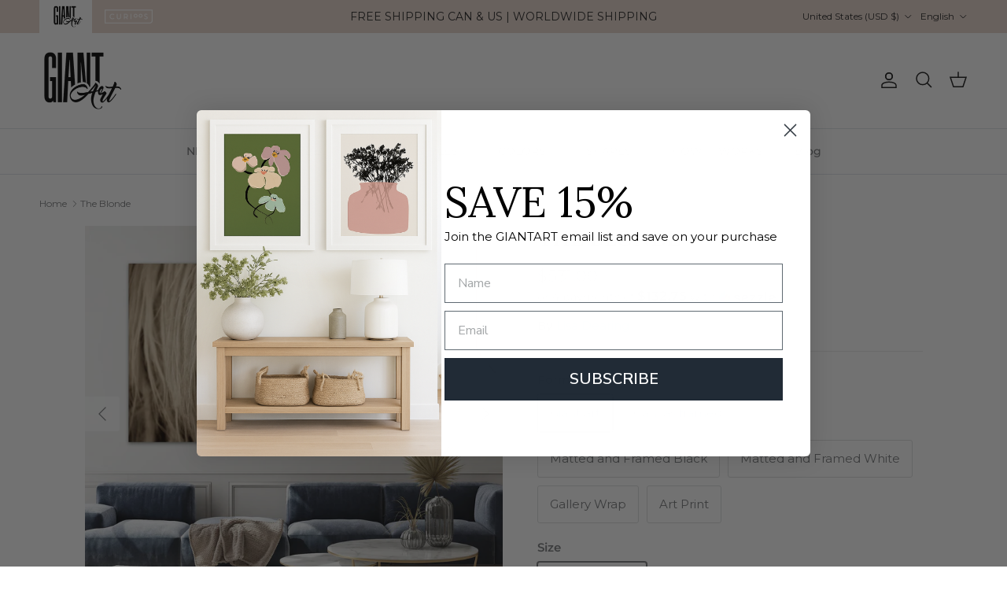

--- FILE ---
content_type: text/html; charset=utf-8
request_url: https://giantart.com/products/the-blonde
body_size: 47822
content:
<!doctype html>
<html class="no-js" lang="en" dir="ltr">

  <head>
    <script src="https://cdn-cookieyes.com/common/shopify.js"></script>



  <script>
    let currentDomain = window.location.hostname;

    if (currentDomain!=='eow-dev.myshopify.com') {
      console.log("Product page");
      let shopDomain = "giantart.com";
      let currencyCode = "USD";

      //Get product type
      const productType = 'Artwork';

      //Get currently displayed theme
      const currentThemeId = '137603317898';

      //Get what theme and domain it should display
      let validDomain = 'giantart.com';
      let validThemeId = currentThemeId;
      switch(productType) {
        case 'Artwork':
          validThemeId = '137603317898';
          break;
        case 'Curioos':
          validThemeId = '137606430858';
          validDomain = 'curioos.giantart.com';
          break;
      }
        console.log('Product type: ' + productType);
        console.log('validThemeId: ' + validThemeId);


      //Check if we need to redirect
      if(currentThemeId !== validThemeId || currentDomain !== validDomain) {
        const params = '_ab=0&_fd=0&_sc=1&pb=0&preview_theme_id=' + validThemeId + '&currency' + currencyCode;

        // Check if the URL already contains the parameters
        let currentUrl = window.location.href.replace(currentDomain, validDomain);
        if (!currentUrl.includes(params)) {
          if (currentUrl.includes('?')) {
            currentUrl += '&' + params;
          } else {
            currentUrl += '?' + params;
          }

          window.location.href = currentUrl;
        }
      }
    }
  </script>

<meta charset="utf-8">
<meta name="viewport" content="width=device-width,initial-scale=1">
<title>The Blonde - Art Print by Lisa Dearing | GIANT ART</title><link rel="canonical" href="https://giantart.com/products/the-blonde"><link rel="icon" href="//giantart.com/cdn/shop/files/GA-Logo_black-web.png?crop=center&height=48&v=1627677105&width=48" type="image/png">
  <link rel="apple-touch-icon" href="//giantart.com/cdn/shop/files/GA-Logo_black-web.png?crop=center&height=180&v=1627677105&width=180"><meta name="description" content="The Blonde by Lisa Dearing | Find oversized wall art for your space and shop affordable art prints, photographs, framed artworks and canvas art prints on GiantArt.com"><meta property="og:site_name" content="GIANT ART">
<meta property="og:url" content="https://giantart.com/products/the-blonde">
<meta property="og:title" content="The Blonde - Art Print by Lisa Dearing | GIANT ART">
<meta property="og:type" content="product">
<meta property="og:description" content="The Blonde by Lisa Dearing | Find oversized wall art for your space and shop affordable art prints, photographs, framed artworks and canvas art prints on GiantArt.com"><meta property="og:image" content="http://giantart.com/cdn/shop/products/ICD977_large_6a5e6855-0349-4319-873b-5070e3e6b841.jpg?crop=center&height=1200&v=1635544541&width=1200">
  <meta property="og:image:secure_url" content="https://giantart.com/cdn/shop/products/ICD977_large_6a5e6855-0349-4319-873b-5070e3e6b841.jpg?crop=center&height=1200&v=1635544541&width=1200">
  <meta property="og:image:width" content="2250">
  <meta property="og:image:height" content="1500"><meta property="og:price:amount" content="531.00">
  <meta property="og:price:currency" content="USD"><meta name="twitter:card" content="summary_large_image">
<meta name="twitter:title" content="The Blonde - Art Print by Lisa Dearing | GIANT ART">
<meta name="twitter:description" content="The Blonde by Lisa Dearing | Find oversized wall art for your space and shop affordable art prints, photographs, framed artworks and canvas art prints on GiantArt.com">
<script src="//giantart.com/cdn/shop/t/11/assets/main.js?v=71597228913418551581725485578" defer></script>
    <script src="//giantart.com/cdn/shop/t/11/assets/cart-sharing.js?v=116795563297655891431727890694" defer></script>
    <script src="//giantart.com/cdn/shop/t/11/assets/giantart.js?v=177163840435570789621729630004" defer></script>

    <script>
      // store currency code for brand switching
      const gs_currency_code = 'USD';
    </script><style>@font-face {
  font-family: Montserrat;
  font-weight: 400;
  font-style: normal;
  font-display: fallback;
  src: url("//giantart.com/cdn/fonts/montserrat/montserrat_n4.81949fa0ac9fd2021e16436151e8eaa539321637.woff2") format("woff2"),
       url("//giantart.com/cdn/fonts/montserrat/montserrat_n4.a6c632ca7b62da89c3594789ba828388aac693fe.woff") format("woff");
}
@font-face {
  font-family: Montserrat;
  font-weight: 700;
  font-style: normal;
  font-display: fallback;
  src: url("//giantart.com/cdn/fonts/montserrat/montserrat_n7.3c434e22befd5c18a6b4afadb1e3d77c128c7939.woff2") format("woff2"),
       url("//giantart.com/cdn/fonts/montserrat/montserrat_n7.5d9fa6e2cae713c8fb539a9876489d86207fe957.woff") format("woff");
}
@font-face {
  font-family: Montserrat;
  font-weight: 500;
  font-style: normal;
  font-display: fallback;
  src: url("//giantart.com/cdn/fonts/montserrat/montserrat_n5.07ef3781d9c78c8b93c98419da7ad4fbeebb6635.woff2") format("woff2"),
       url("//giantart.com/cdn/fonts/montserrat/montserrat_n5.adf9b4bd8b0e4f55a0b203cdd84512667e0d5e4d.woff") format("woff");
}
@font-face {
  font-family: Montserrat;
  font-weight: 400;
  font-style: italic;
  font-display: fallback;
  src: url("//giantart.com/cdn/fonts/montserrat/montserrat_i4.5a4ea298b4789e064f62a29aafc18d41f09ae59b.woff2") format("woff2"),
       url("//giantart.com/cdn/fonts/montserrat/montserrat_i4.072b5869c5e0ed5b9d2021e4c2af132e16681ad2.woff") format("woff");
}
@font-face {
  font-family: Montserrat;
  font-weight: 700;
  font-style: italic;
  font-display: fallback;
  src: url("//giantart.com/cdn/fonts/montserrat/montserrat_i7.a0d4a463df4f146567d871890ffb3c80408e7732.woff2") format("woff2"),
       url("//giantart.com/cdn/fonts/montserrat/montserrat_i7.f6ec9f2a0681acc6f8152c40921d2a4d2e1a2c78.woff") format("woff");
}
@font-face {
  font-family: Lora;
  font-weight: 400;
  font-style: normal;
  font-display: fallback;
  src: url("//giantart.com/cdn/fonts/lora/lora_n4.9a60cb39eff3bfbc472bac5b3c5c4d7c878f0a8d.woff2") format("woff2"),
       url("//giantart.com/cdn/fonts/lora/lora_n4.4d935d2630ceaf34d2e494106075f8d9f1257d25.woff") format("woff");
}
@font-face {
  font-family: Lato;
  font-weight: 400;
  font-style: normal;
  font-display: fallback;
  src: url("//giantart.com/cdn/fonts/lato/lato_n4.c3b93d431f0091c8be23185e15c9d1fee1e971c5.woff2") format("woff2"),
       url("//giantart.com/cdn/fonts/lato/lato_n4.d5c00c781efb195594fd2fd4ad04f7882949e327.woff") format("woff");
}
@font-face {
  font-family: Montserrat;
  font-weight: 500;
  font-style: normal;
  font-display: fallback;
  src: url("//giantart.com/cdn/fonts/montserrat/montserrat_n5.07ef3781d9c78c8b93c98419da7ad4fbeebb6635.woff2") format("woff2"),
       url("//giantart.com/cdn/fonts/montserrat/montserrat_n5.adf9b4bd8b0e4f55a0b203cdd84512667e0d5e4d.woff") format("woff");
}
@font-face {
  font-family: Montserrat;
  font-weight: 600;
  font-style: normal;
  font-display: fallback;
  src: url("//giantart.com/cdn/fonts/montserrat/montserrat_n6.1326b3e84230700ef15b3a29fb520639977513e0.woff2") format("woff2"),
       url("//giantart.com/cdn/fonts/montserrat/montserrat_n6.652f051080eb14192330daceed8cd53dfdc5ead9.woff") format("woff");
}
:root {
  --page-container-width:          1480px;
  --reading-container-width:       720px;
  --divider-opacity:               0.14;
  --gutter-large:                  30px;
  --gutter-desktop:                20px;
  --gutter-mobile:                 16px;
  --section-padding:               50px;
  --larger-section-padding:        80px;
  --larger-section-padding-mobile: 60px;
  --largest-section-padding:       110px;
  --aos-animate-duration:          0.6s;

  --base-font-family:              Montserrat, sans-serif;
  --base-font-weight:              400;
  --base-font-style:               normal;
  --heading-font-family:           Lora, serif;
  --heading-font-weight:           400;
  --heading-font-style:            normal;
  --logo-font-family:              Lato, sans-serif;
  --logo-font-weight:              400;
  --logo-font-style:               normal;
  --nav-font-family:               Montserrat, sans-serif;
  --nav-font-weight:               500;
  --nav-font-style:                normal;

  --base-text-size:15px;
  --base-line-height:              1.6;
  --input-text-size:16px;
  --smaller-text-size-1:12px;
  --smaller-text-size-2:14px;
  --smaller-text-size-3:12px;
  --smaller-text-size-4:11px;
  --larger-text-size:28px;
  --super-large-text-size:49px;
  --super-large-mobile-text-size:22px;
  --larger-mobile-text-size:22px;
  --logo-text-size:28px;--btn-letter-spacing: 0.08em;
    --btn-text-transform: uppercase;
    --button-text-size: 13px;
    --quickbuy-button-text-size: 13;
    --small-feature-link-font-size: 0.75em;
    --input-btn-padding-top:             1.2em;
    --input-btn-padding-bottom:          1.2em;--heading-text-transform:uppercase;
  --nav-text-size:                      14px;
  --mobile-menu-font-weight:            600;

  --body-bg-color:                      255 255 255;
  --bg-color:                           255 255 255;
  --body-text-color:                    120 122 124;
  --text-color:                         120 122 124;

  --header-text-col:                    #171717;--header-text-hover-col:             var(--main-nav-link-hover-col);--header-bg-col:                     #ffffff;
  --heading-color:                     23 23 23;
  --body-heading-color:                23 23 23;
  --heading-divider-col:               #dfe3e8;

  --logo-col:                          #171717;
  --main-nav-bg:                       #ffffff;
  --main-nav-link-col:                 #787a7c;
  --main-nav-link-hover-col:           #63c6ce;
  --main-nav-link-featured-col:        #b61d0f;

  --link-color:                        28 142 172;
  --body-link-color:                   28 142 172;

  --btn-bg-color:                        28 142 172;
  --btn-bg-hover-color:                  99 198 206;
  --btn-border-color:                    28 142 172;
  --btn-border-hover-color:              99 198 206;
  --btn-text-color:                      255 255 255;
  --btn-text-hover-color:                255 255 255;--btn-alt-bg-color:                    255 255 255;
  --btn-alt-text-color:                  33 43 54;
  --btn-alt-border-color:                33 43 54;
  --btn-alt-border-hover-color:          33 43 54;--btn-ter-bg-color:                    235 235 235;
  --btn-ter-text-color:                  70 71 72;
  --btn-ter-bg-hover-color:              28 142 172;
  --btn-ter-text-hover-color:            255 255 255;--btn-border-radius: 3px;--color-scheme-default:                             #ffffff;
  --color-scheme-default-color:                       255 255 255;
  --color-scheme-default-text-color:                  120 122 124;
  --color-scheme-default-head-color:                  23 23 23;
  --color-scheme-default-link-color:                  28 142 172;
  --color-scheme-default-btn-text-color:              255 255 255;
  --color-scheme-default-btn-text-hover-color:        255 255 255;
  --color-scheme-default-btn-bg-color:                28 142 172;
  --color-scheme-default-btn-bg-hover-color:          99 198 206;
  --color-scheme-default-btn-border-color:            28 142 172;
  --color-scheme-default-btn-border-hover-color:      99 198 206;
  --color-scheme-default-btn-alt-text-color:          33 43 54;
  --color-scheme-default-btn-alt-bg-color:            255 255 255;
  --color-scheme-default-btn-alt-border-color:        33 43 54;
  --color-scheme-default-btn-alt-border-hover-color:  33 43 54;

  --color-scheme-1:                             #e7d4cb;
  --color-scheme-1-color:                       231 212 203;
  --color-scheme-1-text-color:                  23 23 23;
  --color-scheme-1-head-color:                  23 23 23;
  --color-scheme-1-link-color:                  32 34 35;
  --color-scheme-1-btn-text-color:              255 255 255;
  --color-scheme-1-btn-text-hover-color:        255 255 255;
  --color-scheme-1-btn-bg-color:                28 142 172;
  --color-scheme-1-btn-bg-hover-color:          99 198 206;
  --color-scheme-1-btn-border-color:            28 142 172;
  --color-scheme-1-btn-border-hover-color:      99 198 206;
  --color-scheme-1-btn-alt-text-color:          35 35 35;
  --color-scheme-1-btn-alt-bg-color:            255 255 255;
  --color-scheme-1-btn-alt-border-color:        35 35 35;
  --color-scheme-1-btn-alt-border-hover-color:  35 35 35;

  --color-scheme-2:                             #f6f6f6;
  --color-scheme-2-color:                       246 246 246;
  --color-scheme-2-text-color:                  109 113 117;
  --color-scheme-2-head-color:                  32 34 35;
  --color-scheme-2-link-color:                  32 34 35;
  --color-scheme-2-btn-text-color:              255 255 255;
  --color-scheme-2-btn-text-hover-color:        255 255 255;
  --color-scheme-2-btn-bg-color:                1 50 153;
  --color-scheme-2-btn-bg-hover-color:          0 0 0;
  --color-scheme-2-btn-border-color:            1 50 153;
  --color-scheme-2-btn-border-hover-color:      0 0 0;
  --color-scheme-2-btn-alt-text-color:          35 35 35;
  --color-scheme-2-btn-alt-bg-color:            255 255 255;
  --color-scheme-2-btn-alt-border-color:        35 35 35;
  --color-scheme-2-btn-alt-border-hover-color:  35 35 35;

  /* Shop Pay payment terms */
  --payment-terms-background-color:    #ffffff;--quickbuy-bg: 231 212 203;--body-input-background-color:       rgb(var(--body-bg-color));
  --input-background-color:            rgb(var(--body-bg-color));
  --body-input-text-color:             var(--body-text-color);
  --input-text-color:                  var(--body-text-color);
  --body-input-border-color:           rgb(221, 222, 222);
  --input-border-color:                rgb(221, 222, 222);
  --input-border-color-hover:          rgb(181, 182, 183);
  --input-border-color-active:         rgb(120, 122, 124);

  --swatch-cross-svg:                  url("data:image/svg+xml,%3Csvg xmlns='http://www.w3.org/2000/svg' width='240' height='240' viewBox='0 0 24 24' fill='none' stroke='rgb(221, 222, 222)' stroke-width='0.09' preserveAspectRatio='none' %3E%3Cline x1='24' y1='0' x2='0' y2='24'%3E%3C/line%3E%3C/svg%3E");
  --swatch-cross-hover:                url("data:image/svg+xml,%3Csvg xmlns='http://www.w3.org/2000/svg' width='240' height='240' viewBox='0 0 24 24' fill='none' stroke='rgb(181, 182, 183)' stroke-width='0.09' preserveAspectRatio='none' %3E%3Cline x1='24' y1='0' x2='0' y2='24'%3E%3C/line%3E%3C/svg%3E");
  --swatch-cross-active:               url("data:image/svg+xml,%3Csvg xmlns='http://www.w3.org/2000/svg' width='240' height='240' viewBox='0 0 24 24' fill='none' stroke='rgb(120, 122, 124)' stroke-width='0.09' preserveAspectRatio='none' %3E%3Cline x1='24' y1='0' x2='0' y2='24'%3E%3C/line%3E%3C/svg%3E");

  --footer-divider-col:                #1c8eac;
  --footer-text-col:                   255 255 255;
  --footer-heading-col:                255 255 255;
  --footer-bg:                         #212b36;--product-label-overlay-justify: flex-start;--product-label-overlay-align: flex-start;--product-label-overlay-reduction-text:   #df5641;
  --product-label-overlay-reduction-bg:     #ffffff;
  --product-label-overlay-stock-text:       #6d7175;
  --product-label-overlay-stock-bg:         #ffffff;
  --product-label-overlay-new-text:         #ffffff;
  --product-label-overlay-new-bg:           #013299;
  --product-label-overlay-meta-text:        #ffffff;
  --product-label-overlay-meta-bg:          #202223;
  --product-label-sale-text:                #df5641;
  --product-label-sold-text:                #202223;
  --product-label-preorder-text:            #60a57e;

  --product-block-crop-align:               center;

  
  --product-block-price-align:              center;
  --product-block-price-item-margin-start:  .25rem;
  --product-block-price-item-margin-end:    .25rem;
  

  --collection-block-image-position:   center center;

  --swatch-picker-image-size:          30px;
  --swatch-crop-align:                 center center;

  --image-overlay-text-color:          255 255 255;--image-overlay-bg:                  rgba(0, 0, 0, 0.1);
  --image-overlay-shadow-start:        rgb(0 0 0 / 0.15);
  --image-overlay-box-opacity:         1.0;.image-overlay--bg-box .text-overlay .text-overlay__text {
      --image-overlay-box-bg: 255 255 255;
      --heading-color: var(--body-heading-color);
      --text-color: var(--body-text-color);
      --link-color: var(--body-link-color);
    }--product-inventory-ok-box-color:            #f2faf0;
  --product-inventory-ok-text-color:           #008060;
  --product-inventory-ok-icon-box-fill-color:  #fff;
  --product-inventory-low-box-color:           #fcf1cd;
  --product-inventory-low-text-color:          #dd9a1a;
  --product-inventory-low-icon-box-fill-color: #fff;
  --product-inventory-low-text-color-channels: 0, 128, 96;
  --product-inventory-ok-text-color-channels:  221, 154, 26;

  --rating-star-color: 109 113 117;
}::selection {
    background: rgb(var(--body-heading-color));
    color: rgb(var(--body-bg-color));
  }
  ::-moz-selection {
    background: rgb(var(--body-heading-color));
    color: rgb(var(--body-bg-color));
  }.use-color-scheme--default {
  --product-label-sale-text:           #df5641;
  --product-label-sold-text:           #202223;
  --product-label-preorder-text:       #60a57e;
  --input-background-color:            rgb(var(--body-bg-color));
  --input-text-color:                  var(--body-input-text-color);
  --input-border-color:                rgb(221, 222, 222);
  --input-border-color-hover:          rgb(181, 182, 183);
  --input-border-color-active:         rgb(120, 122, 124);
}.use-color-scheme--2 {
  --product-label-sale-text:           currentColor;
  --product-label-sold-text:           currentColor;
  --product-label-preorder-text:       currentColor;
  --input-background-color:            transparent;
  --input-text-color:                  109 113 117;
  --input-border-color:                rgb(205, 206, 207);
  --input-border-color-hover:          rgb(171, 173, 175);
  --input-border-color-active:         rgb(109, 113, 117);
}</style>

    <link href="//giantart.com/cdn/shop/t/11/assets/main.css?v=155629054497702245621725485578" rel="stylesheet" type="text/css" media="all" />
    <link href="//giantart.com/cdn/shop/t/11/assets/giantart.css?v=35019171386678819071725979573" rel="stylesheet" type="text/css" media="all" />
<link rel="stylesheet" href="//giantart.com/cdn/shop/t/11/assets/swatches.css?v=24614588246888349491727648092" media="print" onload="this.media='all'">
      <noscript><link rel="stylesheet" href="//giantart.com/cdn/shop/t/11/assets/swatches.css?v=24614588246888349491727648092"></noscript><link rel="preload" as="font" href="//giantart.com/cdn/fonts/montserrat/montserrat_n4.81949fa0ac9fd2021e16436151e8eaa539321637.woff2" type="font/woff2" crossorigin><link rel="preload" as="font" href="//giantart.com/cdn/fonts/lora/lora_n4.9a60cb39eff3bfbc472bac5b3c5c4d7c878f0a8d.woff2" type="font/woff2" crossorigin><script>
      document.documentElement.className = document.documentElement.className.replace('no-js', 'js');

      window.theme = {
        info: {
          name: 'Symmetry',
          version: '7.3.0'
        },
        device: {
          hasTouch: window.matchMedia('(any-pointer: coarse)').matches,
          hasHover: window.matchMedia('(hover: hover)').matches
        },
        mediaQueries: {
          md: '(min-width: 768px)',
          productMediaCarouselBreak: '(min-width: 1041px)'
        },
        routes: {
          base: 'https://giantart.com',
          cart: '/cart',
          cartAdd: '/cart/add.js',
          cartUpdate: '/cart/update.js',
          predictiveSearch: '/search/suggest'
        },
        strings: {
          cartTermsConfirmation: "You must agree to the terms and conditions before continuing.",
          cartItemsQuantityError: "You can only add [QUANTITY] of this item to your cart.",
          generalSearchViewAll: "View all search results",
          noStock: "Sold out",
          noVariant: "Unavailable",
          productsProductChooseA: "Choose a",
          generalSearchPages: "Pages",
          generalSearchNoResultsWithoutTerms: "Sorry, we couldnʼt find any results",
          shippingCalculator: {
            singleRate: "There is one shipping rate for this destination:",
            multipleRates: "There are multiple shipping rates for this destination:",
            noRates: "We do not ship to this destination."
          }
        },
        settings: {
          moneyWithCurrencyFormat: "${{amount}} USD",
          cartType: "drawer",
          afterAddToCart: "notification",
          quickbuyStyle: "button",
          externalLinksNewTab: true,
          internalLinksSmoothScroll: true
        }
      }

      theme.inlineNavigationCheck = function() {
        var pageHeader = document.querySelector('.pageheader'),
            inlineNavContainer = pageHeader.querySelector('.logo-area__left__inner'),
            inlineNav = inlineNavContainer.querySelector('.navigation--left');
        if (inlineNav && getComputedStyle(inlineNav).display != 'none') {
          var inlineMenuCentered = document.querySelector('.pageheader--layout-inline-menu-center'),
              logoContainer = document.querySelector('.logo-area__middle__inner');
          if(inlineMenuCentered) {
            var rightWidth = document.querySelector('.logo-area__right__inner').clientWidth,
                middleWidth = logoContainer.clientWidth,
                logoArea = document.querySelector('.logo-area'),
                computedLogoAreaStyle = getComputedStyle(logoArea),
                logoAreaInnerWidth = logoArea.clientWidth - Math.ceil(parseFloat(computedLogoAreaStyle.paddingLeft)) - Math.ceil(parseFloat(computedLogoAreaStyle.paddingRight)),
                availableNavWidth = logoAreaInnerWidth - Math.max(rightWidth, middleWidth) * 2 - 40;
            inlineNavContainer.style.maxWidth = availableNavWidth + 'px';
          }

          var firstInlineNavLink = inlineNav.querySelector('.navigation__item:first-child'),
              lastInlineNavLink = inlineNav.querySelector('.navigation__item:last-child');
          if (lastInlineNavLink) {
            var inlineNavWidth = null;
            if(document.querySelector('html[dir=rtl]')) {
              inlineNavWidth = firstInlineNavLink.offsetLeft - lastInlineNavLink.offsetLeft + firstInlineNavLink.offsetWidth;
            } else {
              inlineNavWidth = lastInlineNavLink.offsetLeft - firstInlineNavLink.offsetLeft + lastInlineNavLink.offsetWidth;
            }
            if (inlineNavContainer.offsetWidth >= inlineNavWidth) {
              pageHeader.classList.add('pageheader--layout-inline-permitted');
              var tallLogo = logoContainer.clientHeight > lastInlineNavLink.clientHeight + 20;
              if (tallLogo) {
                inlineNav.classList.add('navigation--tight-underline');
              } else {
                inlineNav.classList.remove('navigation--tight-underline');
              }
            } else {
              pageHeader.classList.remove('pageheader--layout-inline-permitted');
            }
          }
        }
      };

      theme.setInitialHeaderHeightProperty = () => {
        const section = document.querySelector('.section-header');
        if (section) {
          document.documentElement.style.setProperty('--theme-header-height', Math.ceil(section.clientHeight) + 'px');
        }
      };
    </script>
      <script src="//giantart.com/cdn/shop/t/11/assets/animate-on-scroll.js?v=15249566486942820451725485577" defer></script>
      <link href="//giantart.com/cdn/shop/t/11/assets/animate-on-scroll.css?v=116824741000487223811725485577" rel="stylesheet" type="text/css" media="all" />
    

    <script>window.performance && window.performance.mark && window.performance.mark('shopify.content_for_header.start');</script><meta name="facebook-domain-verification" content="schsfhu3cf90bntovc0jukgmcul09z">
<meta name="google-site-verification" content="Nnc7iE1qsufGCw-aNfsTvvP7ElVxVkJNRUabhi8uHXY">
<meta name="google-site-verification" content="WX36_mnwiLqVjMlJXRIoEu_A9aoPAT5OeR8uKvnttd8">
<meta name="google-site-verification" content="smRLVZCB4TA2ZHht0TM-mGkX-yrN3NVYqsnERnE-eSo">
<meta id="shopify-digital-wallet" name="shopify-digital-wallet" content="/32103006346/digital_wallets/dialog">
<meta name="shopify-checkout-api-token" content="38da130fd49a0035a900c6458b94ce9f">
<meta id="in-context-paypal-metadata" data-shop-id="32103006346" data-venmo-supported="false" data-environment="production" data-locale="en_US" data-paypal-v4="true" data-currency="USD">
<link rel="alternate" hreflang="x-default" href="https://giantart.com/products/the-blonde">
<link rel="alternate" hreflang="en-US" href="https://giantart.com/products/the-blonde">
<link rel="alternate" hreflang="fr-US" href="https://giantart.com/fr/products/the-blonde">
<link rel="alternate" type="application/json+oembed" href="https://giantart.com/products/the-blonde.oembed">
<script async="async" src="/checkouts/internal/preloads.js?locale=en-US"></script>
<link rel="preconnect" href="https://shop.app" crossorigin="anonymous">
<script async="async" src="https://shop.app/checkouts/internal/preloads.js?locale=en-US&shop_id=32103006346" crossorigin="anonymous"></script>
<script id="apple-pay-shop-capabilities" type="application/json">{"shopId":32103006346,"countryCode":"CA","currencyCode":"USD","merchantCapabilities":["supports3DS"],"merchantId":"gid:\/\/shopify\/Shop\/32103006346","merchantName":"GIANT ART","requiredBillingContactFields":["postalAddress","email"],"requiredShippingContactFields":["postalAddress","email"],"shippingType":"shipping","supportedNetworks":["visa","masterCard","amex","discover","jcb"],"total":{"type":"pending","label":"GIANT ART","amount":"1.00"},"shopifyPaymentsEnabled":true,"supportsSubscriptions":true}</script>
<script id="shopify-features" type="application/json">{"accessToken":"38da130fd49a0035a900c6458b94ce9f","betas":["rich-media-storefront-analytics"],"domain":"giantart.com","predictiveSearch":true,"shopId":32103006346,"locale":"en"}</script>
<script>var Shopify = Shopify || {};
Shopify.shop = "eow-dev.myshopify.com";
Shopify.locale = "en";
Shopify.currency = {"active":"USD","rate":"1.0"};
Shopify.country = "US";
Shopify.theme = {"name":"GiantArt - Symmetry","id":137603317898,"schema_name":"Symmetry","schema_version":"7.3.0","theme_store_id":568,"role":"main"};
Shopify.theme.handle = "null";
Shopify.theme.style = {"id":null,"handle":null};
Shopify.cdnHost = "giantart.com/cdn";
Shopify.routes = Shopify.routes || {};
Shopify.routes.root = "/";</script>
<script type="module">!function(o){(o.Shopify=o.Shopify||{}).modules=!0}(window);</script>
<script>!function(o){function n(){var o=[];function n(){o.push(Array.prototype.slice.apply(arguments))}return n.q=o,n}var t=o.Shopify=o.Shopify||{};t.loadFeatures=n(),t.autoloadFeatures=n()}(window);</script>
<script>
  window.ShopifyPay = window.ShopifyPay || {};
  window.ShopifyPay.apiHost = "shop.app\/pay";
  window.ShopifyPay.redirectState = null;
</script>
<script id="shop-js-analytics" type="application/json">{"pageType":"product"}</script>
<script defer="defer" async type="module" src="//giantart.com/cdn/shopifycloud/shop-js/modules/v2/client.init-shop-cart-sync_BT-GjEfc.en.esm.js"></script>
<script defer="defer" async type="module" src="//giantart.com/cdn/shopifycloud/shop-js/modules/v2/chunk.common_D58fp_Oc.esm.js"></script>
<script defer="defer" async type="module" src="//giantart.com/cdn/shopifycloud/shop-js/modules/v2/chunk.modal_xMitdFEc.esm.js"></script>
<script type="module">
  await import("//giantart.com/cdn/shopifycloud/shop-js/modules/v2/client.init-shop-cart-sync_BT-GjEfc.en.esm.js");
await import("//giantart.com/cdn/shopifycloud/shop-js/modules/v2/chunk.common_D58fp_Oc.esm.js");
await import("//giantart.com/cdn/shopifycloud/shop-js/modules/v2/chunk.modal_xMitdFEc.esm.js");

  window.Shopify.SignInWithShop?.initShopCartSync?.({"fedCMEnabled":true,"windoidEnabled":true});

</script>
<script>
  window.Shopify = window.Shopify || {};
  if (!window.Shopify.featureAssets) window.Shopify.featureAssets = {};
  window.Shopify.featureAssets['shop-js'] = {"shop-cart-sync":["modules/v2/client.shop-cart-sync_DZOKe7Ll.en.esm.js","modules/v2/chunk.common_D58fp_Oc.esm.js","modules/v2/chunk.modal_xMitdFEc.esm.js"],"init-fed-cm":["modules/v2/client.init-fed-cm_B6oLuCjv.en.esm.js","modules/v2/chunk.common_D58fp_Oc.esm.js","modules/v2/chunk.modal_xMitdFEc.esm.js"],"shop-cash-offers":["modules/v2/client.shop-cash-offers_D2sdYoxE.en.esm.js","modules/v2/chunk.common_D58fp_Oc.esm.js","modules/v2/chunk.modal_xMitdFEc.esm.js"],"shop-login-button":["modules/v2/client.shop-login-button_QeVjl5Y3.en.esm.js","modules/v2/chunk.common_D58fp_Oc.esm.js","modules/v2/chunk.modal_xMitdFEc.esm.js"],"pay-button":["modules/v2/client.pay-button_DXTOsIq6.en.esm.js","modules/v2/chunk.common_D58fp_Oc.esm.js","modules/v2/chunk.modal_xMitdFEc.esm.js"],"shop-button":["modules/v2/client.shop-button_DQZHx9pm.en.esm.js","modules/v2/chunk.common_D58fp_Oc.esm.js","modules/v2/chunk.modal_xMitdFEc.esm.js"],"avatar":["modules/v2/client.avatar_BTnouDA3.en.esm.js"],"init-windoid":["modules/v2/client.init-windoid_CR1B-cfM.en.esm.js","modules/v2/chunk.common_D58fp_Oc.esm.js","modules/v2/chunk.modal_xMitdFEc.esm.js"],"init-shop-for-new-customer-accounts":["modules/v2/client.init-shop-for-new-customer-accounts_C_vY_xzh.en.esm.js","modules/v2/client.shop-login-button_QeVjl5Y3.en.esm.js","modules/v2/chunk.common_D58fp_Oc.esm.js","modules/v2/chunk.modal_xMitdFEc.esm.js"],"init-shop-email-lookup-coordinator":["modules/v2/client.init-shop-email-lookup-coordinator_BI7n9ZSv.en.esm.js","modules/v2/chunk.common_D58fp_Oc.esm.js","modules/v2/chunk.modal_xMitdFEc.esm.js"],"init-shop-cart-sync":["modules/v2/client.init-shop-cart-sync_BT-GjEfc.en.esm.js","modules/v2/chunk.common_D58fp_Oc.esm.js","modules/v2/chunk.modal_xMitdFEc.esm.js"],"shop-toast-manager":["modules/v2/client.shop-toast-manager_DiYdP3xc.en.esm.js","modules/v2/chunk.common_D58fp_Oc.esm.js","modules/v2/chunk.modal_xMitdFEc.esm.js"],"init-customer-accounts":["modules/v2/client.init-customer-accounts_D9ZNqS-Q.en.esm.js","modules/v2/client.shop-login-button_QeVjl5Y3.en.esm.js","modules/v2/chunk.common_D58fp_Oc.esm.js","modules/v2/chunk.modal_xMitdFEc.esm.js"],"init-customer-accounts-sign-up":["modules/v2/client.init-customer-accounts-sign-up_iGw4briv.en.esm.js","modules/v2/client.shop-login-button_QeVjl5Y3.en.esm.js","modules/v2/chunk.common_D58fp_Oc.esm.js","modules/v2/chunk.modal_xMitdFEc.esm.js"],"shop-follow-button":["modules/v2/client.shop-follow-button_CqMgW2wH.en.esm.js","modules/v2/chunk.common_D58fp_Oc.esm.js","modules/v2/chunk.modal_xMitdFEc.esm.js"],"checkout-modal":["modules/v2/client.checkout-modal_xHeaAweL.en.esm.js","modules/v2/chunk.common_D58fp_Oc.esm.js","modules/v2/chunk.modal_xMitdFEc.esm.js"],"shop-login":["modules/v2/client.shop-login_D91U-Q7h.en.esm.js","modules/v2/chunk.common_D58fp_Oc.esm.js","modules/v2/chunk.modal_xMitdFEc.esm.js"],"lead-capture":["modules/v2/client.lead-capture_BJmE1dJe.en.esm.js","modules/v2/chunk.common_D58fp_Oc.esm.js","modules/v2/chunk.modal_xMitdFEc.esm.js"],"payment-terms":["modules/v2/client.payment-terms_Ci9AEqFq.en.esm.js","modules/v2/chunk.common_D58fp_Oc.esm.js","modules/v2/chunk.modal_xMitdFEc.esm.js"]};
</script>
<script>(function() {
  var isLoaded = false;
  function asyncLoad() {
    if (isLoaded) return;
    isLoaded = true;
    var urls = ["https:\/\/cdn.weglot.com\/weglot_script_tag.js?shop=eow-dev.myshopify.com","https:\/\/loox.io\/widget\/K8Ewuz1Sxs\/loox.1698346845651.js?shop=eow-dev.myshopify.com","https:\/\/ecommerce-editor-connector.live.gelato.tech\/ecommerce-editor\/v1\/shopify.esm.js?c=c1478450-af02-4a4e-89d7-fb9b0526dcf3\u0026s=012b11b0-c9dc-4f5e-97e7-342658a3566a\u0026shop=eow-dev.myshopify.com"];
    for (var i = 0; i < urls.length; i++) {
      var s = document.createElement('script');
      s.type = 'text/javascript';
      s.async = true;
      s.src = urls[i];
      var x = document.getElementsByTagName('script')[0];
      x.parentNode.insertBefore(s, x);
    }
  };
  if(window.attachEvent) {
    window.attachEvent('onload', asyncLoad);
  } else {
    window.addEventListener('load', asyncLoad, false);
  }
})();</script>
<script id="__st">var __st={"a":32103006346,"offset":-18000,"reqid":"db8302c1-7b7b-4459-92a0-d2f07ed97200-1769064770","pageurl":"giantart.com\/products\/the-blonde","u":"16d5702ad604","p":"product","rtyp":"product","rid":6642697109642};</script>
<script>window.ShopifyPaypalV4VisibilityTracking = true;</script>
<script id="captcha-bootstrap">!function(){'use strict';const t='contact',e='account',n='new_comment',o=[[t,t],['blogs',n],['comments',n],[t,'customer']],c=[[e,'customer_login'],[e,'guest_login'],[e,'recover_customer_password'],[e,'create_customer']],r=t=>t.map((([t,e])=>`form[action*='/${t}']:not([data-nocaptcha='true']) input[name='form_type'][value='${e}']`)).join(','),a=t=>()=>t?[...document.querySelectorAll(t)].map((t=>t.form)):[];function s(){const t=[...o],e=r(t);return a(e)}const i='password',u='form_key',d=['recaptcha-v3-token','g-recaptcha-response','h-captcha-response',i],f=()=>{try{return window.sessionStorage}catch{return}},m='__shopify_v',_=t=>t.elements[u];function p(t,e,n=!1){try{const o=window.sessionStorage,c=JSON.parse(o.getItem(e)),{data:r}=function(t){const{data:e,action:n}=t;return t[m]||n?{data:e,action:n}:{data:t,action:n}}(c);for(const[e,n]of Object.entries(r))t.elements[e]&&(t.elements[e].value=n);n&&o.removeItem(e)}catch(o){console.error('form repopulation failed',{error:o})}}const l='form_type',E='cptcha';function T(t){t.dataset[E]=!0}const w=window,h=w.document,L='Shopify',v='ce_forms',y='captcha';let A=!1;((t,e)=>{const n=(g='f06e6c50-85a8-45c8-87d0-21a2b65856fe',I='https://cdn.shopify.com/shopifycloud/storefront-forms-hcaptcha/ce_storefront_forms_captcha_hcaptcha.v1.5.2.iife.js',D={infoText:'Protected by hCaptcha',privacyText:'Privacy',termsText:'Terms'},(t,e,n)=>{const o=w[L][v],c=o.bindForm;if(c)return c(t,g,e,D).then(n);var r;o.q.push([[t,g,e,D],n]),r=I,A||(h.body.append(Object.assign(h.createElement('script'),{id:'captcha-provider',async:!0,src:r})),A=!0)});var g,I,D;w[L]=w[L]||{},w[L][v]=w[L][v]||{},w[L][v].q=[],w[L][y]=w[L][y]||{},w[L][y].protect=function(t,e){n(t,void 0,e),T(t)},Object.freeze(w[L][y]),function(t,e,n,w,h,L){const[v,y,A,g]=function(t,e,n){const i=e?o:[],u=t?c:[],d=[...i,...u],f=r(d),m=r(i),_=r(d.filter((([t,e])=>n.includes(e))));return[a(f),a(m),a(_),s()]}(w,h,L),I=t=>{const e=t.target;return e instanceof HTMLFormElement?e:e&&e.form},D=t=>v().includes(t);t.addEventListener('submit',(t=>{const e=I(t);if(!e)return;const n=D(e)&&!e.dataset.hcaptchaBound&&!e.dataset.recaptchaBound,o=_(e),c=g().includes(e)&&(!o||!o.value);(n||c)&&t.preventDefault(),c&&!n&&(function(t){try{if(!f())return;!function(t){const e=f();if(!e)return;const n=_(t);if(!n)return;const o=n.value;o&&e.removeItem(o)}(t);const e=Array.from(Array(32),(()=>Math.random().toString(36)[2])).join('');!function(t,e){_(t)||t.append(Object.assign(document.createElement('input'),{type:'hidden',name:u})),t.elements[u].value=e}(t,e),function(t,e){const n=f();if(!n)return;const o=[...t.querySelectorAll(`input[type='${i}']`)].map((({name:t})=>t)),c=[...d,...o],r={};for(const[a,s]of new FormData(t).entries())c.includes(a)||(r[a]=s);n.setItem(e,JSON.stringify({[m]:1,action:t.action,data:r}))}(t,e)}catch(e){console.error('failed to persist form',e)}}(e),e.submit())}));const S=(t,e)=>{t&&!t.dataset[E]&&(n(t,e.some((e=>e===t))),T(t))};for(const o of['focusin','change'])t.addEventListener(o,(t=>{const e=I(t);D(e)&&S(e,y())}));const B=e.get('form_key'),M=e.get(l),P=B&&M;t.addEventListener('DOMContentLoaded',(()=>{const t=y();if(P)for(const e of t)e.elements[l].value===M&&p(e,B);[...new Set([...A(),...v().filter((t=>'true'===t.dataset.shopifyCaptcha))])].forEach((e=>S(e,t)))}))}(h,new URLSearchParams(w.location.search),n,t,e,['guest_login'])})(!0,!0)}();</script>
<script integrity="sha256-4kQ18oKyAcykRKYeNunJcIwy7WH5gtpwJnB7kiuLZ1E=" data-source-attribution="shopify.loadfeatures" defer="defer" src="//giantart.com/cdn/shopifycloud/storefront/assets/storefront/load_feature-a0a9edcb.js" crossorigin="anonymous"></script>
<script crossorigin="anonymous" defer="defer" src="//giantart.com/cdn/shopifycloud/storefront/assets/shopify_pay/storefront-65b4c6d7.js?v=20250812"></script>
<script data-source-attribution="shopify.dynamic_checkout.dynamic.init">var Shopify=Shopify||{};Shopify.PaymentButton=Shopify.PaymentButton||{isStorefrontPortableWallets:!0,init:function(){window.Shopify.PaymentButton.init=function(){};var t=document.createElement("script");t.src="https://giantart.com/cdn/shopifycloud/portable-wallets/latest/portable-wallets.en.js",t.type="module",document.head.appendChild(t)}};
</script>
<script data-source-attribution="shopify.dynamic_checkout.buyer_consent">
  function portableWalletsHideBuyerConsent(e){var t=document.getElementById("shopify-buyer-consent"),n=document.getElementById("shopify-subscription-policy-button");t&&n&&(t.classList.add("hidden"),t.setAttribute("aria-hidden","true"),n.removeEventListener("click",e))}function portableWalletsShowBuyerConsent(e){var t=document.getElementById("shopify-buyer-consent"),n=document.getElementById("shopify-subscription-policy-button");t&&n&&(t.classList.remove("hidden"),t.removeAttribute("aria-hidden"),n.addEventListener("click",e))}window.Shopify?.PaymentButton&&(window.Shopify.PaymentButton.hideBuyerConsent=portableWalletsHideBuyerConsent,window.Shopify.PaymentButton.showBuyerConsent=portableWalletsShowBuyerConsent);
</script>
<script>
  function portableWalletsCleanup(e){e&&e.src&&console.error("Failed to load portable wallets script "+e.src);var t=document.querySelectorAll("shopify-accelerated-checkout .shopify-payment-button__skeleton, shopify-accelerated-checkout-cart .wallet-cart-button__skeleton"),e=document.getElementById("shopify-buyer-consent");for(let e=0;e<t.length;e++)t[e].remove();e&&e.remove()}function portableWalletsNotLoadedAsModule(e){e instanceof ErrorEvent&&"string"==typeof e.message&&e.message.includes("import.meta")&&"string"==typeof e.filename&&e.filename.includes("portable-wallets")&&(window.removeEventListener("error",portableWalletsNotLoadedAsModule),window.Shopify.PaymentButton.failedToLoad=e,"loading"===document.readyState?document.addEventListener("DOMContentLoaded",window.Shopify.PaymentButton.init):window.Shopify.PaymentButton.init())}window.addEventListener("error",portableWalletsNotLoadedAsModule);
</script>

<script type="module" src="https://giantart.com/cdn/shopifycloud/portable-wallets/latest/portable-wallets.en.js" onError="portableWalletsCleanup(this)" crossorigin="anonymous"></script>
<script nomodule>
  document.addEventListener("DOMContentLoaded", portableWalletsCleanup);
</script>

<link id="shopify-accelerated-checkout-styles" rel="stylesheet" media="screen" href="https://giantart.com/cdn/shopifycloud/portable-wallets/latest/accelerated-checkout-backwards-compat.css" crossorigin="anonymous">
<style id="shopify-accelerated-checkout-cart">
        #shopify-buyer-consent {
  margin-top: 1em;
  display: inline-block;
  width: 100%;
}

#shopify-buyer-consent.hidden {
  display: none;
}

#shopify-subscription-policy-button {
  background: none;
  border: none;
  padding: 0;
  text-decoration: underline;
  font-size: inherit;
  cursor: pointer;
}

#shopify-subscription-policy-button::before {
  box-shadow: none;
}

      </style>
<script id="sections-script" data-sections="related-products" defer="defer" src="//giantart.com/cdn/shop/t/11/compiled_assets/scripts.js?v=2524"></script>
<script>window.performance && window.performance.mark && window.performance.mark('shopify.content_for_header.end');</script>
<!-- CC Custom Head Start --><!-- CC Custom Head End --><!-- BEGIN app block: shopify://apps/geo-pro-geolocation/blocks/geopro/16fc5313-7aee-4e90-ac95-f50fc7c8b657 --><!-- This snippet is used to load Geo:Pro data on the storefront -->
<meta class='geo-ip' content='[base64]'>
<!-- This snippet initializes the plugin -->
<script async>
  try {
    const loadGeoPro=()=>{let e=e=>{if(!e||e.isCrawler||"success"!==e.message){window.geopro_cancel="1";return}let o=e.isAdmin?"el-geoip-location-admin":"el-geoip-location",s=Date.now()+864e5;localStorage.setItem(o,JSON.stringify({value:e.data,expires:s})),e.isAdmin&&localStorage.setItem("el-geoip-admin",JSON.stringify({value:"1",expires:s}))},o=new XMLHttpRequest;o.open("GET","https://geo.geoproapp.com?x-api-key=91e359ab7-2b63-539e-1de2-c4bf731367a7",!0),o.responseType="json",o.onload=()=>e(200===o.status?o.response:null),o.send()},load=!["el-geoip-location-admin","el-geoip-location"].some(e=>{try{let o=JSON.parse(localStorage.getItem(e));return o&&o.expires>Date.now()}catch(s){return!1}});load&&loadGeoPro();
  } catch(e) {
    console.warn('Geo:Pro error', e);
    window.geopro_cancel = '1';
  }
</script>
<script src="https://cdn.shopify.com/extensions/019b746b-26da-7a64-a671-397924f34f11/easylocation-195/assets/easylocation-storefront.min.js" type="text/javascript" async></script>


<!-- END app block --><!-- BEGIN app block: shopify://apps/klaviyo-email-marketing-sms/blocks/klaviyo-onsite-embed/2632fe16-c075-4321-a88b-50b567f42507 -->












  <script async src="https://static.klaviyo.com/onsite/js/W9m2L8/klaviyo.js?company_id=W9m2L8"></script>
  <script>!function(){if(!window.klaviyo){window._klOnsite=window._klOnsite||[];try{window.klaviyo=new Proxy({},{get:function(n,i){return"push"===i?function(){var n;(n=window._klOnsite).push.apply(n,arguments)}:function(){for(var n=arguments.length,o=new Array(n),w=0;w<n;w++)o[w]=arguments[w];var t="function"==typeof o[o.length-1]?o.pop():void 0,e=new Promise((function(n){window._klOnsite.push([i].concat(o,[function(i){t&&t(i),n(i)}]))}));return e}}})}catch(n){window.klaviyo=window.klaviyo||[],window.klaviyo.push=function(){var n;(n=window._klOnsite).push.apply(n,arguments)}}}}();</script>

  
    <script id="viewed_product">
      if (item == null) {
        var _learnq = _learnq || [];

        var MetafieldReviews = null
        var MetafieldYotpoRating = null
        var MetafieldYotpoCount = null
        var MetafieldLooxRating = null
        var MetafieldLooxCount = null
        var okendoProduct = null
        var okendoProductReviewCount = null
        var okendoProductReviewAverageValue = null
        try {
          // The following fields are used for Customer Hub recently viewed in order to add reviews.
          // This information is not part of __kla_viewed. Instead, it is part of __kla_viewed_reviewed_items
          MetafieldReviews = {};
          MetafieldYotpoRating = null
          MetafieldYotpoCount = null
          MetafieldLooxRating = null
          MetafieldLooxCount = null

          okendoProduct = null
          // If the okendo metafield is not legacy, it will error, which then requires the new json formatted data
          if (okendoProduct && 'error' in okendoProduct) {
            okendoProduct = null
          }
          okendoProductReviewCount = okendoProduct ? okendoProduct.reviewCount : null
          okendoProductReviewAverageValue = okendoProduct ? okendoProduct.reviewAverageValue : null
        } catch (error) {
          console.error('Error in Klaviyo onsite reviews tracking:', error);
        }

        var item = {
          Name: "The Blonde",
          ProductID: 6642697109642,
          Categories: ["All products","Animals","Animals","BEST SELLERS","Best Sellers","Framed Canvas","Framed Canvas","NEW ARRIVALS","New Arrivals","Sale","Sale!"],
          ImageURL: "https://giantart.com/cdn/shop/products/ICD977_large_6a5e6855-0349-4319-873b-5070e3e6b841_grande.jpg?v=1635544541",
          URL: "https://giantart.com/products/the-blonde",
          Brand: "Lisa Dearing",
          Price: "$44.00",
          Value: "44.00",
          CompareAtPrice: "$0.00"
        };
        _learnq.push(['track', 'Viewed Product', item]);
        _learnq.push(['trackViewedItem', {
          Title: item.Name,
          ItemId: item.ProductID,
          Categories: item.Categories,
          ImageUrl: item.ImageURL,
          Url: item.URL,
          Metadata: {
            Brand: item.Brand,
            Price: item.Price,
            Value: item.Value,
            CompareAtPrice: item.CompareAtPrice
          },
          metafields:{
            reviews: MetafieldReviews,
            yotpo:{
              rating: MetafieldYotpoRating,
              count: MetafieldYotpoCount,
            },
            loox:{
              rating: MetafieldLooxRating,
              count: MetafieldLooxCount,
            },
            okendo: {
              rating: okendoProductReviewAverageValue,
              count: okendoProductReviewCount,
            }
          }
        }]);
      }
    </script>
  




  <script>
    window.klaviyoReviewsProductDesignMode = false
  </script>







<!-- END app block --><!-- BEGIN app block: shopify://apps/stape-conversion-tracking/blocks/gtm/7e13c847-7971-409d-8fe0-29ec14d5f048 --><script>
  window.lsData = {};
  window.dataLayer = window.dataLayer || [];
  window.addEventListener("message", (event) => {
    if (event.data?.event) {
      window.dataLayer.push(event.data);
    }
  });
  window.dataShopStape = {
    shop: "giantart.com",
    shopId: "32103006346",
  }
</script>

<!-- END app block --><script src="https://cdn.shopify.com/extensions/019b09dd-709f-7233-8c82-cc4081277048/klaviyo-email-marketing-44/assets/app.js" type="text/javascript" defer="defer"></script>
<link href="https://cdn.shopify.com/extensions/019b09dd-709f-7233-8c82-cc4081277048/klaviyo-email-marketing-44/assets/app.css" rel="stylesheet" type="text/css" media="all">
<script src="https://cdn.shopify.com/extensions/019b8ed3-90b4-7b95-8e01-aa6b35f1be2e/stape-remix-29/assets/widget.js" type="text/javascript" defer="defer"></script>
<link href="https://monorail-edge.shopifysvc.com" rel="dns-prefetch">
<script>(function(){if ("sendBeacon" in navigator && "performance" in window) {try {var session_token_from_headers = performance.getEntriesByType('navigation')[0].serverTiming.find(x => x.name == '_s').description;} catch {var session_token_from_headers = undefined;}var session_cookie_matches = document.cookie.match(/_shopify_s=([^;]*)/);var session_token_from_cookie = session_cookie_matches && session_cookie_matches.length === 2 ? session_cookie_matches[1] : "";var session_token = session_token_from_headers || session_token_from_cookie || "";function handle_abandonment_event(e) {var entries = performance.getEntries().filter(function(entry) {return /monorail-edge.shopifysvc.com/.test(entry.name);});if (!window.abandonment_tracked && entries.length === 0) {window.abandonment_tracked = true;var currentMs = Date.now();var navigation_start = performance.timing.navigationStart;var payload = {shop_id: 32103006346,url: window.location.href,navigation_start,duration: currentMs - navigation_start,session_token,page_type: "product"};window.navigator.sendBeacon("https://monorail-edge.shopifysvc.com/v1/produce", JSON.stringify({schema_id: "online_store_buyer_site_abandonment/1.1",payload: payload,metadata: {event_created_at_ms: currentMs,event_sent_at_ms: currentMs}}));}}window.addEventListener('pagehide', handle_abandonment_event);}}());</script>
<script id="web-pixels-manager-setup">(function e(e,d,r,n,o){if(void 0===o&&(o={}),!Boolean(null===(a=null===(i=window.Shopify)||void 0===i?void 0:i.analytics)||void 0===a?void 0:a.replayQueue)){var i,a;window.Shopify=window.Shopify||{};var t=window.Shopify;t.analytics=t.analytics||{};var s=t.analytics;s.replayQueue=[],s.publish=function(e,d,r){return s.replayQueue.push([e,d,r]),!0};try{self.performance.mark("wpm:start")}catch(e){}var l=function(){var e={modern:/Edge?\/(1{2}[4-9]|1[2-9]\d|[2-9]\d{2}|\d{4,})\.\d+(\.\d+|)|Firefox\/(1{2}[4-9]|1[2-9]\d|[2-9]\d{2}|\d{4,})\.\d+(\.\d+|)|Chrom(ium|e)\/(9{2}|\d{3,})\.\d+(\.\d+|)|(Maci|X1{2}).+ Version\/(15\.\d+|(1[6-9]|[2-9]\d|\d{3,})\.\d+)([,.]\d+|)( \(\w+\)|)( Mobile\/\w+|) Safari\/|Chrome.+OPR\/(9{2}|\d{3,})\.\d+\.\d+|(CPU[ +]OS|iPhone[ +]OS|CPU[ +]iPhone|CPU IPhone OS|CPU iPad OS)[ +]+(15[._]\d+|(1[6-9]|[2-9]\d|\d{3,})[._]\d+)([._]\d+|)|Android:?[ /-](13[3-9]|1[4-9]\d|[2-9]\d{2}|\d{4,})(\.\d+|)(\.\d+|)|Android.+Firefox\/(13[5-9]|1[4-9]\d|[2-9]\d{2}|\d{4,})\.\d+(\.\d+|)|Android.+Chrom(ium|e)\/(13[3-9]|1[4-9]\d|[2-9]\d{2}|\d{4,})\.\d+(\.\d+|)|SamsungBrowser\/([2-9]\d|\d{3,})\.\d+/,legacy:/Edge?\/(1[6-9]|[2-9]\d|\d{3,})\.\d+(\.\d+|)|Firefox\/(5[4-9]|[6-9]\d|\d{3,})\.\d+(\.\d+|)|Chrom(ium|e)\/(5[1-9]|[6-9]\d|\d{3,})\.\d+(\.\d+|)([\d.]+$|.*Safari\/(?![\d.]+ Edge\/[\d.]+$))|(Maci|X1{2}).+ Version\/(10\.\d+|(1[1-9]|[2-9]\d|\d{3,})\.\d+)([,.]\d+|)( \(\w+\)|)( Mobile\/\w+|) Safari\/|Chrome.+OPR\/(3[89]|[4-9]\d|\d{3,})\.\d+\.\d+|(CPU[ +]OS|iPhone[ +]OS|CPU[ +]iPhone|CPU IPhone OS|CPU iPad OS)[ +]+(10[._]\d+|(1[1-9]|[2-9]\d|\d{3,})[._]\d+)([._]\d+|)|Android:?[ /-](13[3-9]|1[4-9]\d|[2-9]\d{2}|\d{4,})(\.\d+|)(\.\d+|)|Mobile Safari.+OPR\/([89]\d|\d{3,})\.\d+\.\d+|Android.+Firefox\/(13[5-9]|1[4-9]\d|[2-9]\d{2}|\d{4,})\.\d+(\.\d+|)|Android.+Chrom(ium|e)\/(13[3-9]|1[4-9]\d|[2-9]\d{2}|\d{4,})\.\d+(\.\d+|)|Android.+(UC? ?Browser|UCWEB|U3)[ /]?(15\.([5-9]|\d{2,})|(1[6-9]|[2-9]\d|\d{3,})\.\d+)\.\d+|SamsungBrowser\/(5\.\d+|([6-9]|\d{2,})\.\d+)|Android.+MQ{2}Browser\/(14(\.(9|\d{2,})|)|(1[5-9]|[2-9]\d|\d{3,})(\.\d+|))(\.\d+|)|K[Aa][Ii]OS\/(3\.\d+|([4-9]|\d{2,})\.\d+)(\.\d+|)/},d=e.modern,r=e.legacy,n=navigator.userAgent;return n.match(d)?"modern":n.match(r)?"legacy":"unknown"}(),u="modern"===l?"modern":"legacy",c=(null!=n?n:{modern:"",legacy:""})[u],f=function(e){return[e.baseUrl,"/wpm","/b",e.hashVersion,"modern"===e.buildTarget?"m":"l",".js"].join("")}({baseUrl:d,hashVersion:r,buildTarget:u}),m=function(e){var d=e.version,r=e.bundleTarget,n=e.surface,o=e.pageUrl,i=e.monorailEndpoint;return{emit:function(e){var a=e.status,t=e.errorMsg,s=(new Date).getTime(),l=JSON.stringify({metadata:{event_sent_at_ms:s},events:[{schema_id:"web_pixels_manager_load/3.1",payload:{version:d,bundle_target:r,page_url:o,status:a,surface:n,error_msg:t},metadata:{event_created_at_ms:s}}]});if(!i)return console&&console.warn&&console.warn("[Web Pixels Manager] No Monorail endpoint provided, skipping logging."),!1;try{return self.navigator.sendBeacon.bind(self.navigator)(i,l)}catch(e){}var u=new XMLHttpRequest;try{return u.open("POST",i,!0),u.setRequestHeader("Content-Type","text/plain"),u.send(l),!0}catch(e){return console&&console.warn&&console.warn("[Web Pixels Manager] Got an unhandled error while logging to Monorail."),!1}}}}({version:r,bundleTarget:l,surface:e.surface,pageUrl:self.location.href,monorailEndpoint:e.monorailEndpoint});try{o.browserTarget=l,function(e){var d=e.src,r=e.async,n=void 0===r||r,o=e.onload,i=e.onerror,a=e.sri,t=e.scriptDataAttributes,s=void 0===t?{}:t,l=document.createElement("script"),u=document.querySelector("head"),c=document.querySelector("body");if(l.async=n,l.src=d,a&&(l.integrity=a,l.crossOrigin="anonymous"),s)for(var f in s)if(Object.prototype.hasOwnProperty.call(s,f))try{l.dataset[f]=s[f]}catch(e){}if(o&&l.addEventListener("load",o),i&&l.addEventListener("error",i),u)u.appendChild(l);else{if(!c)throw new Error("Did not find a head or body element to append the script");c.appendChild(l)}}({src:f,async:!0,onload:function(){if(!function(){var e,d;return Boolean(null===(d=null===(e=window.Shopify)||void 0===e?void 0:e.analytics)||void 0===d?void 0:d.initialized)}()){var d=window.webPixelsManager.init(e)||void 0;if(d){var r=window.Shopify.analytics;r.replayQueue.forEach((function(e){var r=e[0],n=e[1],o=e[2];d.publishCustomEvent(r,n,o)})),r.replayQueue=[],r.publish=d.publishCustomEvent,r.visitor=d.visitor,r.initialized=!0}}},onerror:function(){return m.emit({status:"failed",errorMsg:"".concat(f," has failed to load")})},sri:function(e){var d=/^sha384-[A-Za-z0-9+/=]+$/;return"string"==typeof e&&d.test(e)}(c)?c:"",scriptDataAttributes:o}),m.emit({status:"loading"})}catch(e){m.emit({status:"failed",errorMsg:(null==e?void 0:e.message)||"Unknown error"})}}})({shopId: 32103006346,storefrontBaseUrl: "https://giantart.com",extensionsBaseUrl: "https://extensions.shopifycdn.com/cdn/shopifycloud/web-pixels-manager",monorailEndpoint: "https://monorail-edge.shopifysvc.com/unstable/produce_batch",surface: "storefront-renderer",enabledBetaFlags: ["2dca8a86"],webPixelsConfigList: [{"id":"1776189578","configuration":"{\"accountID\":\"W9m2L8\",\"webPixelConfig\":\"eyJlbmFibGVBZGRlZFRvQ2FydEV2ZW50cyI6IHRydWV9\"}","eventPayloadVersion":"v1","runtimeContext":"STRICT","scriptVersion":"524f6c1ee37bacdca7657a665bdca589","type":"APP","apiClientId":123074,"privacyPurposes":["ANALYTICS","MARKETING"],"dataSharingAdjustments":{"protectedCustomerApprovalScopes":["read_customer_address","read_customer_email","read_customer_name","read_customer_personal_data","read_customer_phone"]}},{"id":"1450115210","configuration":"{\"accountID\":\"32103006346\"}","eventPayloadVersion":"v1","runtimeContext":"STRICT","scriptVersion":"c0a2ceb098b536858278d481fbeefe60","type":"APP","apiClientId":10250649601,"privacyPurposes":[],"dataSharingAdjustments":{"protectedCustomerApprovalScopes":["read_customer_address","read_customer_email","read_customer_name","read_customer_personal_data","read_customer_phone"]}},{"id":"113934474","eventPayloadVersion":"1","runtimeContext":"LAX","scriptVersion":"1","type":"CUSTOM","privacyPurposes":["SALE_OF_DATA"],"name":"Stape Giant Art"},{"id":"shopify-app-pixel","configuration":"{}","eventPayloadVersion":"v1","runtimeContext":"STRICT","scriptVersion":"0450","apiClientId":"shopify-pixel","type":"APP","privacyPurposes":["ANALYTICS","MARKETING"]},{"id":"shopify-custom-pixel","eventPayloadVersion":"v1","runtimeContext":"LAX","scriptVersion":"0450","apiClientId":"shopify-pixel","type":"CUSTOM","privacyPurposes":["ANALYTICS","MARKETING"]}],isMerchantRequest: false,initData: {"shop":{"name":"GIANT ART","paymentSettings":{"currencyCode":"USD"},"myshopifyDomain":"eow-dev.myshopify.com","countryCode":"CA","storefrontUrl":"https:\/\/giantart.com"},"customer":null,"cart":null,"checkout":null,"productVariants":[{"price":{"amount":531.0,"currencyCode":"USD"},"product":{"title":"The Blonde","vendor":"Lisa Dearing","id":"6642697109642","untranslatedTitle":"The Blonde","url":"\/products\/the-blonde","type":"Artwork"},"id":"40022015049866","image":{"src":"\/\/giantart.com\/cdn\/shop\/products\/ICD977_52_ga_horizontal_hv_150.jpg?v=1635544544"},"sku":"ICD977_GA7248","title":"Giant art \/ 72 x 48 inches","untranslatedTitle":"Giant art \/ 72 x 48 inches"},{"price":{"amount":312.0,"currencyCode":"USD"},"product":{"title":"The Blonde","vendor":"Lisa Dearing","id":"6642697109642","untranslatedTitle":"The Blonde","url":"\/products\/the-blonde","type":"Artwork"},"id":"40022015213706","image":{"src":"\/\/giantart.com\/cdn\/shop\/products\/ICD977_h8_cfb_horizontal_hv_150.jpg?v=1635544578"},"sku":"ICD977_CFB3624","title":"Canvas framed \/ 36 x 24 inches","untranslatedTitle":"Canvas framed \/ 36 x 24 inches"},{"price":{"amount":224.0,"currencyCode":"USD"},"product":{"title":"The Blonde","vendor":"Lisa Dearing","id":"6642697109642","untranslatedTitle":"The Blonde","url":"\/products\/the-blonde","type":"Artwork"},"id":"42717588357258","image":{"src":"\/\/giantart.com\/cdn\/shop\/products\/ICD977_h8_mfb_horizontal_hv_150.jpg?v=1674721219"},"sku":"ICD977_MFB3224","title":"Matted and Framed Black \/ 32 x 24 inches","untranslatedTitle":"Matted and Framed Black \/ 32 x 24 inches"},{"price":{"amount":350.0,"currencyCode":"USD"},"product":{"title":"The Blonde","vendor":"Lisa Dearing","id":"6642697109642","untranslatedTitle":"The Blonde","url":"\/products\/the-blonde","type":"Artwork"},"id":"42717588390026","image":{"src":"\/\/giantart.com\/cdn\/shop\/products\/ICD977_h8_mfb_horizontal_hv_150.jpg?v=1674721219"},"sku":"ICD977_MFB4030","title":"Matted and Framed Black \/ 40 x 30 inches","untranslatedTitle":"Matted and Framed Black \/ 40 x 30 inches"},{"price":{"amount":224.0,"currencyCode":"USD"},"product":{"title":"The Blonde","vendor":"Lisa Dearing","id":"6642697109642","untranslatedTitle":"The Blonde","url":"\/products\/the-blonde","type":"Artwork"},"id":"42717588521098","image":{"src":"\/\/giantart.com\/cdn\/shop\/products\/ICD977_h17_mfw_horizontal_hv_150.jpg?v=1674721240"},"sku":"ICD977_MFW3224","title":"Matted and Framed White \/ 32 x 24 inches","untranslatedTitle":"Matted and Framed White \/ 32 x 24 inches"},{"price":{"amount":350.0,"currencyCode":"USD"},"product":{"title":"The Blonde","vendor":"Lisa Dearing","id":"6642697109642","untranslatedTitle":"The Blonde","url":"\/products\/the-blonde","type":"Artwork"},"id":"42717588553866","image":{"src":"\/\/giantart.com\/cdn\/shop\/products\/ICD977_h17_mfw_horizontal_hv_150.jpg?v=1674721240"},"sku":"ICD977_MFW4030","title":"Matted and Framed White \/ 40 x 30 inches","untranslatedTitle":"Matted and Framed White \/ 40 x 30 inches"},{"price":{"amount":230.0,"currencyCode":"USD"},"product":{"title":"The Blonde","vendor":"Lisa Dearing","id":"6642697109642","untranslatedTitle":"The Blonde","url":"\/products\/the-blonde","type":"Artwork"},"id":"42723093971082","image":{"src":"\/\/giantart.com\/cdn\/shop\/products\/ICD977_h2_gr_horizontal_hv_150_decor_standard.jpg?v=1674854919"},"sku":"ICD977_GR3624","title":"Gallery Wrap \/ 36 x 24 inches","untranslatedTitle":"Gallery Wrap \/ 36 x 24 inches"},{"price":{"amount":44.0,"currencyCode":"USD"},"product":{"title":"The Blonde","vendor":"Lisa Dearing","id":"6642697109642","untranslatedTitle":"The Blonde","url":"\/products\/the-blonde","type":"Artwork"},"id":"45208084971658","image":{"src":"\/\/giantart.com\/cdn\/shop\/products\/ICD977_large_6a5e6855-0349-4319-873b-5070e3e6b841.jpg?v=1635544541"},"sku":"ICD977_PA1812","title":"Art Print \/ 18 x 12 inches","untranslatedTitle":"Art Print \/ 18 x 12 inches"},{"price":{"amount":86.0,"currencyCode":"USD"},"product":{"title":"The Blonde","vendor":"Lisa Dearing","id":"6642697109642","untranslatedTitle":"The Blonde","url":"\/products\/the-blonde","type":"Artwork"},"id":"45208085004426","image":{"src":"\/\/giantart.com\/cdn\/shop\/products\/ICD977_large_6a5e6855-0349-4319-873b-5070e3e6b841.jpg?v=1635544541"},"sku":"ICD977_PA3020","title":"Art Print \/ 30 x 20 inches","untranslatedTitle":"Art Print \/ 30 x 20 inches"},{"price":{"amount":116.0,"currencyCode":"USD"},"product":{"title":"The Blonde","vendor":"Lisa Dearing","id":"6642697109642","untranslatedTitle":"The Blonde","url":"\/products\/the-blonde","type":"Artwork"},"id":"45208085037194","image":{"src":"\/\/giantart.com\/cdn\/shop\/products\/ICD977_large_6a5e6855-0349-4319-873b-5070e3e6b841.jpg?v=1635544541"},"sku":"ICD977_PA3624","title":"Art Print \/ 36 x 24 inches","untranslatedTitle":"Art Print \/ 36 x 24 inches"}],"purchasingCompany":null},},"https://giantart.com/cdn","fcfee988w5aeb613cpc8e4bc33m6693e112",{"modern":"","legacy":""},{"shopId":"32103006346","storefrontBaseUrl":"https:\/\/giantart.com","extensionBaseUrl":"https:\/\/extensions.shopifycdn.com\/cdn\/shopifycloud\/web-pixels-manager","surface":"storefront-renderer","enabledBetaFlags":"[\"2dca8a86\"]","isMerchantRequest":"false","hashVersion":"fcfee988w5aeb613cpc8e4bc33m6693e112","publish":"custom","events":"[[\"page_viewed\",{}],[\"product_viewed\",{\"productVariant\":{\"price\":{\"amount\":531.0,\"currencyCode\":\"USD\"},\"product\":{\"title\":\"The Blonde\",\"vendor\":\"Lisa Dearing\",\"id\":\"6642697109642\",\"untranslatedTitle\":\"The Blonde\",\"url\":\"\/products\/the-blonde\",\"type\":\"Artwork\"},\"id\":\"40022015049866\",\"image\":{\"src\":\"\/\/giantart.com\/cdn\/shop\/products\/ICD977_52_ga_horizontal_hv_150.jpg?v=1635544544\"},\"sku\":\"ICD977_GA7248\",\"title\":\"Giant art \/ 72 x 48 inches\",\"untranslatedTitle\":\"Giant art \/ 72 x 48 inches\"}}]]"});</script><script>
  window.ShopifyAnalytics = window.ShopifyAnalytics || {};
  window.ShopifyAnalytics.meta = window.ShopifyAnalytics.meta || {};
  window.ShopifyAnalytics.meta.currency = 'USD';
  var meta = {"product":{"id":6642697109642,"gid":"gid:\/\/shopify\/Product\/6642697109642","vendor":"Lisa Dearing","type":"Artwork","handle":"the-blonde","variants":[{"id":40022015049866,"price":53100,"name":"The Blonde - Giant art \/ 72 x 48 inches","public_title":"Giant art \/ 72 x 48 inches","sku":"ICD977_GA7248"},{"id":40022015213706,"price":31200,"name":"The Blonde - Canvas framed \/ 36 x 24 inches","public_title":"Canvas framed \/ 36 x 24 inches","sku":"ICD977_CFB3624"},{"id":42717588357258,"price":22400,"name":"The Blonde - Matted and Framed Black \/ 32 x 24 inches","public_title":"Matted and Framed Black \/ 32 x 24 inches","sku":"ICD977_MFB3224"},{"id":42717588390026,"price":35000,"name":"The Blonde - Matted and Framed Black \/ 40 x 30 inches","public_title":"Matted and Framed Black \/ 40 x 30 inches","sku":"ICD977_MFB4030"},{"id":42717588521098,"price":22400,"name":"The Blonde - Matted and Framed White \/ 32 x 24 inches","public_title":"Matted and Framed White \/ 32 x 24 inches","sku":"ICD977_MFW3224"},{"id":42717588553866,"price":35000,"name":"The Blonde - Matted and Framed White \/ 40 x 30 inches","public_title":"Matted and Framed White \/ 40 x 30 inches","sku":"ICD977_MFW4030"},{"id":42723093971082,"price":23000,"name":"The Blonde - Gallery Wrap \/ 36 x 24 inches","public_title":"Gallery Wrap \/ 36 x 24 inches","sku":"ICD977_GR3624"},{"id":45208084971658,"price":4400,"name":"The Blonde - Art Print \/ 18 x 12 inches","public_title":"Art Print \/ 18 x 12 inches","sku":"ICD977_PA1812"},{"id":45208085004426,"price":8600,"name":"The Blonde - Art Print \/ 30 x 20 inches","public_title":"Art Print \/ 30 x 20 inches","sku":"ICD977_PA3020"},{"id":45208085037194,"price":11600,"name":"The Blonde - Art Print \/ 36 x 24 inches","public_title":"Art Print \/ 36 x 24 inches","sku":"ICD977_PA3624"}],"remote":false},"page":{"pageType":"product","resourceType":"product","resourceId":6642697109642,"requestId":"db8302c1-7b7b-4459-92a0-d2f07ed97200-1769064770"}};
  for (var attr in meta) {
    window.ShopifyAnalytics.meta[attr] = meta[attr];
  }
</script>
<script class="analytics">
  (function () {
    var customDocumentWrite = function(content) {
      var jquery = null;

      if (window.jQuery) {
        jquery = window.jQuery;
      } else if (window.Checkout && window.Checkout.$) {
        jquery = window.Checkout.$;
      }

      if (jquery) {
        jquery('body').append(content);
      }
    };

    var hasLoggedConversion = function(token) {
      if (token) {
        return document.cookie.indexOf('loggedConversion=' + token) !== -1;
      }
      return false;
    }

    var setCookieIfConversion = function(token) {
      if (token) {
        var twoMonthsFromNow = new Date(Date.now());
        twoMonthsFromNow.setMonth(twoMonthsFromNow.getMonth() + 2);

        document.cookie = 'loggedConversion=' + token + '; expires=' + twoMonthsFromNow;
      }
    }

    var trekkie = window.ShopifyAnalytics.lib = window.trekkie = window.trekkie || [];
    if (trekkie.integrations) {
      return;
    }
    trekkie.methods = [
      'identify',
      'page',
      'ready',
      'track',
      'trackForm',
      'trackLink'
    ];
    trekkie.factory = function(method) {
      return function() {
        var args = Array.prototype.slice.call(arguments);
        args.unshift(method);
        trekkie.push(args);
        return trekkie;
      };
    };
    for (var i = 0; i < trekkie.methods.length; i++) {
      var key = trekkie.methods[i];
      trekkie[key] = trekkie.factory(key);
    }
    trekkie.load = function(config) {
      trekkie.config = config || {};
      trekkie.config.initialDocumentCookie = document.cookie;
      var first = document.getElementsByTagName('script')[0];
      var script = document.createElement('script');
      script.type = 'text/javascript';
      script.onerror = function(e) {
        var scriptFallback = document.createElement('script');
        scriptFallback.type = 'text/javascript';
        scriptFallback.onerror = function(error) {
                var Monorail = {
      produce: function produce(monorailDomain, schemaId, payload) {
        var currentMs = new Date().getTime();
        var event = {
          schema_id: schemaId,
          payload: payload,
          metadata: {
            event_created_at_ms: currentMs,
            event_sent_at_ms: currentMs
          }
        };
        return Monorail.sendRequest("https://" + monorailDomain + "/v1/produce", JSON.stringify(event));
      },
      sendRequest: function sendRequest(endpointUrl, payload) {
        // Try the sendBeacon API
        if (window && window.navigator && typeof window.navigator.sendBeacon === 'function' && typeof window.Blob === 'function' && !Monorail.isIos12()) {
          var blobData = new window.Blob([payload], {
            type: 'text/plain'
          });

          if (window.navigator.sendBeacon(endpointUrl, blobData)) {
            return true;
          } // sendBeacon was not successful

        } // XHR beacon

        var xhr = new XMLHttpRequest();

        try {
          xhr.open('POST', endpointUrl);
          xhr.setRequestHeader('Content-Type', 'text/plain');
          xhr.send(payload);
        } catch (e) {
          console.log(e);
        }

        return false;
      },
      isIos12: function isIos12() {
        return window.navigator.userAgent.lastIndexOf('iPhone; CPU iPhone OS 12_') !== -1 || window.navigator.userAgent.lastIndexOf('iPad; CPU OS 12_') !== -1;
      }
    };
    Monorail.produce('monorail-edge.shopifysvc.com',
      'trekkie_storefront_load_errors/1.1',
      {shop_id: 32103006346,
      theme_id: 137603317898,
      app_name: "storefront",
      context_url: window.location.href,
      source_url: "//giantart.com/cdn/s/trekkie.storefront.1bbfab421998800ff09850b62e84b8915387986d.min.js"});

        };
        scriptFallback.async = true;
        scriptFallback.src = '//giantart.com/cdn/s/trekkie.storefront.1bbfab421998800ff09850b62e84b8915387986d.min.js';
        first.parentNode.insertBefore(scriptFallback, first);
      };
      script.async = true;
      script.src = '//giantart.com/cdn/s/trekkie.storefront.1bbfab421998800ff09850b62e84b8915387986d.min.js';
      first.parentNode.insertBefore(script, first);
    };
    trekkie.load(
      {"Trekkie":{"appName":"storefront","development":false,"defaultAttributes":{"shopId":32103006346,"isMerchantRequest":null,"themeId":137603317898,"themeCityHash":"17516654901427246571","contentLanguage":"en","currency":"USD"},"isServerSideCookieWritingEnabled":true,"monorailRegion":"shop_domain","enabledBetaFlags":["65f19447"]},"Session Attribution":{},"S2S":{"facebookCapiEnabled":false,"source":"trekkie-storefront-renderer","apiClientId":580111}}
    );

    var loaded = false;
    trekkie.ready(function() {
      if (loaded) return;
      loaded = true;

      window.ShopifyAnalytics.lib = window.trekkie;

      var originalDocumentWrite = document.write;
      document.write = customDocumentWrite;
      try { window.ShopifyAnalytics.merchantGoogleAnalytics.call(this); } catch(error) {};
      document.write = originalDocumentWrite;

      window.ShopifyAnalytics.lib.page(null,{"pageType":"product","resourceType":"product","resourceId":6642697109642,"requestId":"db8302c1-7b7b-4459-92a0-d2f07ed97200-1769064770","shopifyEmitted":true});

      var match = window.location.pathname.match(/checkouts\/(.+)\/(thank_you|post_purchase)/)
      var token = match? match[1]: undefined;
      if (!hasLoggedConversion(token)) {
        setCookieIfConversion(token);
        window.ShopifyAnalytics.lib.track("Viewed Product",{"currency":"USD","variantId":40022015049866,"productId":6642697109642,"productGid":"gid:\/\/shopify\/Product\/6642697109642","name":"The Blonde - Giant art \/ 72 x 48 inches","price":"531.00","sku":"ICD977_GA7248","brand":"Lisa Dearing","variant":"Giant art \/ 72 x 48 inches","category":"Artwork","nonInteraction":true,"remote":false},undefined,undefined,{"shopifyEmitted":true});
      window.ShopifyAnalytics.lib.track("monorail:\/\/trekkie_storefront_viewed_product\/1.1",{"currency":"USD","variantId":40022015049866,"productId":6642697109642,"productGid":"gid:\/\/shopify\/Product\/6642697109642","name":"The Blonde - Giant art \/ 72 x 48 inches","price":"531.00","sku":"ICD977_GA7248","brand":"Lisa Dearing","variant":"Giant art \/ 72 x 48 inches","category":"Artwork","nonInteraction":true,"remote":false,"referer":"https:\/\/giantart.com\/products\/the-blonde"});
      }
    });


        var eventsListenerScript = document.createElement('script');
        eventsListenerScript.async = true;
        eventsListenerScript.src = "//giantart.com/cdn/shopifycloud/storefront/assets/shop_events_listener-3da45d37.js";
        document.getElementsByTagName('head')[0].appendChild(eventsListenerScript);

})();</script>
  <script>
  if (!window.ga || (window.ga && typeof window.ga !== 'function')) {
    window.ga = function ga() {
      (window.ga.q = window.ga.q || []).push(arguments);
      if (window.Shopify && window.Shopify.analytics && typeof window.Shopify.analytics.publish === 'function') {
        window.Shopify.analytics.publish("ga_stub_called", {}, {sendTo: "google_osp_migration"});
      }
      console.error("Shopify's Google Analytics stub called with:", Array.from(arguments), "\nSee https://help.shopify.com/manual/promoting-marketing/pixels/pixel-migration#google for more information.");
    };
    if (window.Shopify && window.Shopify.analytics && typeof window.Shopify.analytics.publish === 'function') {
      window.Shopify.analytics.publish("ga_stub_initialized", {}, {sendTo: "google_osp_migration"});
    }
  }
</script>
<script
  defer
  src="https://giantart.com/cdn/shopifycloud/perf-kit/shopify-perf-kit-3.0.4.min.js"
  data-application="storefront-renderer"
  data-shop-id="32103006346"
  data-render-region="gcp-us-central1"
  data-page-type="product"
  data-theme-instance-id="137603317898"
  data-theme-name="Symmetry"
  data-theme-version="7.3.0"
  data-monorail-region="shop_domain"
  data-resource-timing-sampling-rate="10"
  data-shs="true"
  data-shs-beacon="true"
  data-shs-export-with-fetch="true"
  data-shs-logs-sample-rate="1"
  data-shs-beacon-endpoint="https://giantart.com/api/collect"
></script>
</head>

  <body
    class="
      template-product
 swatch-source-theme swatch-method-swatches swatch-style-listed cc-animate-enabled"
  >

    <a class="skip-link visually-hidden" href="#content" data-cs-role="skip">Skip to content</a><!-- BEGIN sections: header-group -->
<div id="shopify-section-sections--17338342637706__announcement-bar" class="shopify-section shopify-section-group-header-group section-announcement-bar">

<div class="mobile-only" style="background-color:#000;">
      
<div class="giantart_tab">
   <!-- https://cdn.shopify.com/s/files/1/2137/7299/files/GA_logo_TT.png?v=1724854102 -->
  <button class="tablinks  active " onclick="giantart_switch_brand(event, 'GIANTART')"><img src="https://cdn.shopify.com/s/files/1/0321/0300/6346/files/GA-Logo_black-web.png?v=1627677105" width="auto" height="30" style="max-height:30px;"/> </button>
  <!--
   <button class="tablinks " onclick="giantart_switch_brand(event, 'EOW')"><img src="https://cdn.shopify.com/s/files/1/2137/7299/files/EOW_ONLY-LOGO.png?v=1724853278" width="auto" height="25" style="max-height:25px;"/></button>
   -->
  <button class="tablinks " onclick="giantart_switch_brand(event, 'CURIOOS')"><img src="https://cdn.shopify.com/s/files/1/2137/7299/files/curioos_t_logo.png?v=1724869511" width="auto" height="18" style="max-height:18px;"/></button>
</div>

  </div>
  
  <announcement-bar id="section-id-sections--17338342637706__announcement-bar" class="announcement-bar announcement-bar--with-announcement">
    <style data-shopify>
#section-id-sections--17338342637706__announcement-bar {
        --bg-color: #e7d4cb;
        --bg-gradient: ;
        --heading-color: 34 34 34;
        --text-color: 34 34 34;
        --link-color: 34 34 34;
        --announcement-font-size: 14px;
      }
    </style>
<div class="container container--no-max relative">
      
      <div class="announcement-bar__left desktop-only">
        
<div class="giantart_tab">
   <!-- https://cdn.shopify.com/s/files/1/2137/7299/files/GA_logo_TT.png?v=1724854102 -->
  <button class="tablinks  active " onclick="giantart_switch_brand(event, 'GIANTART')"><img src="https://cdn.shopify.com/s/files/1/0321/0300/6346/files/GA-Logo_black-web.png?v=1627677105" width="auto" height="30" style="max-height:30px;"/> </button>
  <!--
   <button class="tablinks " onclick="giantart_switch_brand(event, 'EOW')"><img src="https://cdn.shopify.com/s/files/1/2137/7299/files/EOW_ONLY-LOGO.png?v=1724853278" width="auto" height="25" style="max-height:25px;"/></button>
   -->
  <button class="tablinks " onclick="giantart_switch_brand(event, 'CURIOOS')"><img src="https://cdn.shopify.com/s/files/1/2137/7299/files/curioos_t_logo.png?v=1724869511" width="auto" height="18" style="max-height:18px;"/></button>
</div>

      </div>
      
      <div class="announcement-bar__middle"><div class="announcement-bar__announcements"><div
                class="announcement"
                style="--heading-color: 34 34 34;
                    --text-color: 34 34 34;
                    --link-color: 34 34 34;
                " 
              ><div class="announcement__text">
                  FREE SHIPPING CAN & US | WORLDWIDE SHIPPING

                  
                </div>
              </div></div>
          <div class="announcement-bar__announcement-controller">
            <button class="announcement-button announcement-button--previous" aria-label="Previous"><svg width="24" height="24" viewBox="0 0 24 24" fill="none" stroke="currentColor" stroke-width="1.5" stroke-linecap="round" stroke-linejoin="round" class="icon feather feather-chevron-left" aria-hidden="true" focusable="false" role="presentation"><path d="m15 18-6-6 6-6"/></svg></button><button class="announcement-button announcement-button--next" aria-label="Next"><svg width="24" height="24" viewBox="0 0 24 24" fill="none" stroke="currentColor" stroke-width="1.5" stroke-linecap="round" stroke-linejoin="round" class="icon feather feather-chevron-right" aria-hidden="true" focusable="false" role="presentation"><path d="m9 18 6-6-6-6"/></svg></button>
          </div></div>

      <div class="announcement-bar__right desktop-only">
        
        
          <div class="header-localization">
            

<script src="//giantart.com/cdn/shop/t/11/assets/custom-select.js?v=165097283151564761351725485578" defer="defer"></script><form method="post" action="/localization" id="annbar-localization" accept-charset="UTF-8" class="form localization no-js-hidden" enctype="multipart/form-data"><input type="hidden" name="form_type" value="localization" /><input type="hidden" name="utf8" value="✓" /><input type="hidden" name="_method" value="put" /><input type="hidden" name="return_to" value="/products/the-blonde" /><div class="localization__grid"><div class="localization__selector">
        <input type="hidden" name="country_code" value="US">
<country-selector><label class="label visually-hidden no-js-hidden" for="annbar-localization-country-button">Country/Region</label><div class="custom-select relative w-full no-js-hidden"><button class="custom-select__btn input items-center" type="button"
            aria-expanded="false" aria-haspopup="listbox" id="annbar-localization-country-button">
      <span class="text-start">United States (USD&nbsp;$)</span>
      <svg width="20" height="20" viewBox="0 0 24 24" class="icon" role="presentation" focusable="false" aria-hidden="true">
        <path d="M20 8.5 12.5 16 5 8.5" stroke="currentColor" stroke-width="1.5" fill="none"/>
      </svg>
    </button>
    <ul class="custom-select__listbox absolute invisible" role="listbox" tabindex="-1"
        aria-hidden="true" hidden aria-activedescendant="annbar-localization-country-opt-0"><li class="custom-select__option flex items-center js-option" id="annbar-localization-country-opt-0" role="option"
            data-value="US"
 aria-selected="true">
          <span class="pointer-events-none">United States (USD&nbsp;$)</span>
        </li></ul>
  </div></country-selector></div><div class="localization__selector">
        <input type="hidden" name="locale_code" value="en">
<custom-select id="annbar-localization-language"><label class="label visually-hidden no-js-hidden" for="annbar-localization-language-button">Language</label><div class="custom-select relative w-full no-js-hidden"><button class="custom-select__btn input items-center" type="button"
            aria-expanded="false" aria-haspopup="listbox" id="annbar-localization-language-button">
      <span class="text-start">English</span>
      <svg width="20" height="20" viewBox="0 0 24 24" class="icon" role="presentation" focusable="false" aria-hidden="true">
        <path d="M20 8.5 12.5 16 5 8.5" stroke="currentColor" stroke-width="1.5" fill="none"/>
      </svg>
    </button>
    <ul class="custom-select__listbox absolute invisible" role="listbox" tabindex="-1"
        aria-hidden="true" hidden aria-activedescendant="annbar-localization-language-opt-0"><li class="custom-select__option flex items-center js-option" id="annbar-localization-language-opt-0" role="option"
            data-value="en"
 aria-selected="true">
          <span class="pointer-events-none">English</span>
        </li><li class="custom-select__option flex items-center js-option" id="annbar-localization-language-opt-1" role="option"
            data-value="fr"
>
          <span class="pointer-events-none">Français</span>
        </li></ul>
  </div></custom-select></div></div><script>
      customElements.whenDefined('custom-select').then(() => {
        if (!customElements.get('country-selector')) {
          class CountrySelector extends customElements.get('custom-select') {
            constructor() {
              super();
              this.loaded = false;
            }

            async showListbox() {
              if (this.loaded) {
                super.showListbox();
                return;
              }

              this.button.classList.add('is-loading');
              this.button.setAttribute('aria-disabled', 'true');

              try {
                const response = await fetch('?section_id=country-selector');
                if (!response.ok) throw new Error(response.status);

                const tmpl = document.createElement('template');
                tmpl.innerHTML = await response.text();

                const el = tmpl.content.querySelector('.custom-select__listbox');
                this.listbox.innerHTML = el.innerHTML;

                this.options = this.querySelectorAll('.custom-select__option');

                this.popular = this.querySelectorAll('[data-popular]');
                if (this.popular.length) {
                  this.popular[this.popular.length - 1].closest('.custom-select__option')
                    .classList.add('custom-select__option--visual-group-end');
                }

                this.selectedOption = this.querySelector('[aria-selected="true"]');
                if (!this.selectedOption) {
                  this.selectedOption = this.listbox.firstElementChild;
                }

                this.loaded = true;
              } catch {
                this.listbox.innerHTML = '<li>Error fetching countries, please try again.</li>';
              } finally {
                super.showListbox();
                this.button.classList.remove('is-loading');
                this.button.setAttribute('aria-disabled', 'false');
              }
            }

            setButtonWidth() {
              return;
            }
          }

          customElements.define('country-selector', CountrySelector);
        }
      });
    </script><script>
    document.getElementById('annbar-localization').addEventListener('change', (evt) => {
      const input = evt.target.closest('.localization__selector').firstElementChild;
      if (input && input.tagName === 'INPUT') {
        input.value = evt.detail ? evt.detail.selectedValue : evt.target.value;
        evt.currentTarget.submit();
      }
    });
  </script></form>
          </div>
        
      </div>
    </div>
  </announcement-bar>
</div><div id="shopify-section-sections--17338342637706__header" class="shopify-section shopify-section-group-header-group section-header"> <style data-shopify>
  .logo img {
    width: 110px;
  }
  .logo-area__middle--logo-image {
    max-width: 110px;
  }
  @media (max-width: 767.98px) {
    .logo img {
      width: 100px;
    }
  }.section-header {
    position: -webkit-sticky;
    position: sticky;
  }</style>
<page-header data-section-id="sections--17338342637706__header">
  <div id="pageheader" class="pageheader pageheader--layout-inline-menu-center pageheader--sticky">
    <div class="logo-area container container--no-max">
      <div class="logo-area__left">
        <div class="logo-area__left__inner">
          <button class="mobile-nav-toggle" aria-label="Menu" aria-controls="main-nav"><svg width="24" height="24" viewBox="0 0 24 24" fill="none" stroke="currentColor" stroke-width="1.5" stroke-linecap="round" stroke-linejoin="round" class="icon feather feather-menu" aria-hidden="true" focusable="false" role="presentation"><path d="M3 12h18M3 6h18M3 18h18"/></svg></button>
          
            <a class="show-search-link" href="/search" aria-label="Search">
              <span class="show-search-link__icon"><svg class="icon" width="24" height="24" viewBox="0 0 24 24" aria-hidden="true" focusable="false" role="presentation"><g transform="translate(3 3)" stroke="currentColor" stroke-width="1.5" fill="none" fill-rule="evenodd"><circle cx="7.824" cy="7.824" r="7.824"/><path stroke-linecap="square" d="m13.971 13.971 4.47 4.47"/></g></svg></span>
              <span class="show-search-link__text visually-hidden">Search</span>
            </a>
          
          
            <div id="proxy-nav" class="navigation navigation--left" role="navigation" aria-label="Primary">
              <div class="navigation__tier-1-container">
                <ul class="navigation__tier-1">
                  
<li class="navigation__item">
                      <a href="/collections/new-arrivals-1" class="navigation__link" >NEW ARRIVALS</a>
                    </li>
                  
<li class="navigation__item">
                      <a href="/collections/best-sellers-1" class="navigation__link" >BEST SELLERS</a>
                    </li>
                  
<li class="navigation__item navigation__item--with-children navigation__item--with-mega-menu">
                      <a href="/collections/best-sellers-1" class="navigation__link" aria-haspopup="true" aria-expanded="false" aria-controls="NavigationTier2-3">STYLES  ▿</a>
                    </li>
                  
<li class="navigation__item navigation__item--with-children navigation__item--with-mega-menu">
                      <a href="/collections/best-sellers-1" class="navigation__link" aria-haspopup="true" aria-expanded="false" aria-controls="NavigationTier2-4">COLORS  ▿</a>
                    </li>
                  
<li class="navigation__item navigation__item--with-children navigation__item--with-mega-menu">
                      <a href="/collections/best-sellers-1" class="navigation__link" aria-haspopup="true" aria-expanded="false" aria-controls="NavigationTier2-5">SHAPES  ▿</a>
                    </li>
                  
<li class="navigation__item">
                      <a href="/pages/how-it-works" class="navigation__link" >HOW IT WORKS</a>
                    </li>
                  
<li class="navigation__item">
                      <a href="/blogs/news" class="navigation__link" >Blog</a>
                    </li>
                  
                </ul>
              </div>
            </div>
          
        </div>
      </div>

      <div class="logo-area__middle logo-area__middle--logo-image">
        <div class="logo-area__middle__inner">
          <div class="logo"><a class="logo__link" href="/" title="GIANT ART"><img class="logo__image" src="//giantart.com/cdn/shop/files/GA-Logo_black-web.png?v=1627677105&width=220" alt="GIANT ART" itemprop="logo" width="300" height="219" loading="eager" /></a></div>
        </div>
      </div>

      <div class="logo-area__right">
        <div class="logo-area__right__inner">
          
            
              <a class="header-account-link" href="/account/login" aria-label="Account">
                <span class="header-account-link__text visually-hidden">Account</span>
                <span class="header-account-link__icon"><svg class="icon" width="24" height="24" viewBox="0 0 24 24" aria-hidden="true" focusable="false" role="presentation"><g fill="none" fill-rule="evenodd"><path d="M12 2a5 5 0 1 1 0 10 5 5 0 0 1 0-10Zm0 1.429a3.571 3.571 0 1 0 0 7.142 3.571 3.571 0 0 0 0-7.142Z" fill="currentColor"/><path d="M3 18.25c0-2.486 4.542-4 9.028-4 4.486 0 8.972 1.514 8.972 4v3H3v-3Z" stroke="currentColor" stroke-width="1.5"/><circle stroke="currentColor" stroke-width="1.5" cx="12" cy="7" r="4.25"/></g></svg></span>
              </a>
            
          
          
            <a class="show-search-link" href="/search">
              <span class="show-search-link__text visually-hidden">Search</span>
              <span class="show-search-link__icon"><svg class="icon" width="24" height="24" viewBox="0 0 24 24" aria-hidden="true" focusable="false" role="presentation"><g transform="translate(3 3)" stroke="currentColor" stroke-width="1.5" fill="none" fill-rule="evenodd"><circle cx="7.824" cy="7.824" r="7.824"/><path stroke-linecap="square" d="m13.971 13.971 4.47 4.47"/></g></svg></span>
            </a>
          
<a href="/cart" class="cart-link" data-hash="e3b0c44298fc1c149afbf4c8996fb92427ae41e4649b934ca495991b7852b855">
            <span class="cart-link__label visually-hidden">Cart</span>
            <span class="cart-link__icon"><svg class="icon" width="24" height="24" viewBox="0 0 24 24" aria-hidden="true" focusable="false" role="presentation"><g fill="none" fill-rule="evenodd" stroke="currentColor" stroke-width="1.5"><path d="M2 9.25h20l-4 12H6z"/><path stroke-linecap="square" d="M12 9V3"/></g></svg><span class="cart-link__count"></span>
            </span>
          </a>
        </div>
      </div>
    </div><script src="//giantart.com/cdn/shop/t/11/assets/main-search.js?v=45742817444418759191732229887" defer></script>
      <main-search class="main-search "
          data-quick-search="true"
          data-quick-search-meta="false">

        <div class="main-search__container container">
          <button class="main-search__close" aria-label="Close"><svg width="24" height="24" viewBox="0 0 24 24" fill="none" stroke="currentColor" stroke-width="1" stroke-linecap="round" stroke-linejoin="round" class="icon feather feather-x" aria-hidden="true" focusable="false" role="presentation"><path d="M18 6 6 18M6 6l12 12"/></svg></button>

          <form class="main-search__form" action="/search" method="get" autocomplete="off">
            <div class="main-search__input-container">
              <input class="main-search__input" type="text" name="q" autocomplete="off" placeholder="Search our store" aria-label="Search" />
              <button class="main-search__button" type="submit" aria-label="Search"><svg class="icon" width="24" height="24" viewBox="0 0 24 24" aria-hidden="true" focusable="false" role="presentation"><g transform="translate(3 3)" stroke="currentColor" stroke-width="1.5" fill="none" fill-rule="evenodd"><circle cx="7.824" cy="7.824" r="7.824"/><path stroke-linecap="square" d="m13.971 13.971 4.47 4.47"/></g></svg></button>
            </div><script src="//giantart.com/cdn/shop/t/11/assets/search-suggestions.js?v=101886753114502501091732226202" defer></script>
              <search-suggestions></search-suggestions><input type="hidden" name="filter.p.product_type" value="Giant Art"/>
          </form>

          <div class="main-search__results"></div>

          
        </div>
      </main-search></div>

  <main-navigation id="main-nav" class="desktop-only" data-proxy-nav="proxy-nav">
    <div class="navigation navigation--main" role="navigation" aria-label="Primary">
      <div class="navigation__tier-1-container">
        <ul class="navigation__tier-1">
  
<li class="navigation__item">
      <a href="/collections/new-arrivals-1" class="navigation__link" >NEW ARRIVALS</a>

      
    </li>
  
<li class="navigation__item">
      <a href="/collections/best-sellers-1" class="navigation__link" >BEST SELLERS</a>

      
    </li>
  
<li class="navigation__item navigation__item--with-children navigation__item--with-mega-menu">
      <a href="/collections/best-sellers-1" class="navigation__link" aria-haspopup="true" aria-expanded="false" aria-controls="NavigationTier2-3">STYLES  ▿</a>

      
        <a class="navigation__children-toggle" href="#" aria-label="Show links"><svg width="24" height="24" viewBox="0 0 24 24" fill="none" stroke="currentColor" stroke-width="1.3" stroke-linecap="round" stroke-linejoin="round" class="icon feather feather-chevron-down" aria-hidden="true" focusable="false" role="presentation"><path d="m6 9 6 6 6-6"/></svg></a>

        <div id="NavigationTier2-3" class="navigation__tier-2-container navigation__child-tier"><div class="container">
              <ul class="navigation__tier-2 navigation__columns navigation__columns--count-9 navigation__columns--over-5-cols navigation__columns--with-promos">
                
                  
                

                

<li class="desktop-only navigation__column navigation__column--promotion" >
                          <div class="menu-promotion"><a class="menu-promotion__link" href="/collections/abstract-1"><div class="menu-promotion__image">
<img data-manual-src="//giantart.com/cdn/shop/files/ABSTRACT_a934de85-17ce-41ef-9205-15550f318cd6.jpg?v=1634044675&amp;width=1000" alt="" data-manual-srcset="//giantart.com/cdn/shop/files/ABSTRACT_a934de85-17ce-41ef-9205-15550f318cd6.jpg?v=1634044675&amp;width=340 340w, //giantart.com/cdn/shop/files/ABSTRACT_a934de85-17ce-41ef-9205-15550f318cd6.jpg?v=1634044675&amp;width=480 480w, //giantart.com/cdn/shop/files/ABSTRACT_a934de85-17ce-41ef-9205-15550f318cd6.jpg?v=1634044675&amp;width=740 740w, //giantart.com/cdn/shop/files/ABSTRACT_a934de85-17ce-41ef-9205-15550f318cd6.jpg?v=1634044675&amp;width=980 980w, //giantart.com/cdn/shop/files/ABSTRACT_a934de85-17ce-41ef-9205-15550f318cd6.jpg?v=1634044675&amp;width=1000 1000w" width="1000" height="1000" loading="lazy" sizes="(min-width: 1480px) 370px, (min-width: 768px) 25vw, 100vw" class="theme-img"><noscript><img src="//giantart.com/cdn/shop/files/ABSTRACT_a934de85-17ce-41ef-9205-15550f318cd6.jpg?v=1634044675&amp;width=1000" alt="" srcset="//giantart.com/cdn/shop/files/ABSTRACT_a934de85-17ce-41ef-9205-15550f318cd6.jpg?v=1634044675&amp;width=340 340w, //giantart.com/cdn/shop/files/ABSTRACT_a934de85-17ce-41ef-9205-15550f318cd6.jpg?v=1634044675&amp;width=480 480w, //giantart.com/cdn/shop/files/ABSTRACT_a934de85-17ce-41ef-9205-15550f318cd6.jpg?v=1634044675&amp;width=740 740w, //giantart.com/cdn/shop/files/ABSTRACT_a934de85-17ce-41ef-9205-15550f318cd6.jpg?v=1634044675&amp;width=980 980w, //giantart.com/cdn/shop/files/ABSTRACT_a934de85-17ce-41ef-9205-15550f318cd6.jpg?v=1634044675&amp;width=1000 1000w" width="1000" height="1000" loading="lazy" sizes="(min-width: 1480px) 370px, (min-width: 768px) 25vw, 100vw" class="theme-img"></noscript>
</div><div class="menu-promotion__text">Abstract</div></a></div>
                        </li><li class="desktop-only navigation__column navigation__column--promotion" >
                          <div class="menu-promotion"><a class="menu-promotion__link" href="/collections/coastal-1"><div class="menu-promotion__image">
<img data-manual-src="//giantart.com/cdn/shop/files/COASTAL_0235bda4-29be-4857-8f5a-e867bb807605.jpg?v=1634045232&amp;width=1000" alt="" data-manual-srcset="//giantart.com/cdn/shop/files/COASTAL_0235bda4-29be-4857-8f5a-e867bb807605.jpg?v=1634045232&amp;width=340 340w, //giantart.com/cdn/shop/files/COASTAL_0235bda4-29be-4857-8f5a-e867bb807605.jpg?v=1634045232&amp;width=480 480w, //giantart.com/cdn/shop/files/COASTAL_0235bda4-29be-4857-8f5a-e867bb807605.jpg?v=1634045232&amp;width=740 740w, //giantart.com/cdn/shop/files/COASTAL_0235bda4-29be-4857-8f5a-e867bb807605.jpg?v=1634045232&amp;width=980 980w, //giantart.com/cdn/shop/files/COASTAL_0235bda4-29be-4857-8f5a-e867bb807605.jpg?v=1634045232&amp;width=1000 1000w" width="1000" height="1000" loading="lazy" sizes="(min-width: 1480px) 370px, (min-width: 768px) 25vw, 100vw" class="theme-img"><noscript><img src="//giantart.com/cdn/shop/files/COASTAL_0235bda4-29be-4857-8f5a-e867bb807605.jpg?v=1634045232&amp;width=1000" alt="" srcset="//giantart.com/cdn/shop/files/COASTAL_0235bda4-29be-4857-8f5a-e867bb807605.jpg?v=1634045232&amp;width=340 340w, //giantart.com/cdn/shop/files/COASTAL_0235bda4-29be-4857-8f5a-e867bb807605.jpg?v=1634045232&amp;width=480 480w, //giantart.com/cdn/shop/files/COASTAL_0235bda4-29be-4857-8f5a-e867bb807605.jpg?v=1634045232&amp;width=740 740w, //giantart.com/cdn/shop/files/COASTAL_0235bda4-29be-4857-8f5a-e867bb807605.jpg?v=1634045232&amp;width=980 980w, //giantart.com/cdn/shop/files/COASTAL_0235bda4-29be-4857-8f5a-e867bb807605.jpg?v=1634045232&amp;width=1000 1000w" width="1000" height="1000" loading="lazy" sizes="(min-width: 1480px) 370px, (min-width: 768px) 25vw, 100vw" class="theme-img"></noscript>
</div><div class="menu-promotion__text">Coastal</div></a></div>
                        </li><li class="desktop-only navigation__column navigation__column--promotion" >
                          <div class="menu-promotion"><a class="menu-promotion__link" href="/collections/botanical-1"><div class="menu-promotion__image">
<img data-manual-src="//giantart.com/cdn/shop/files/BOTANICAL_a3711f29-4a72-4808-8af7-2b194be8d252.jpg?v=1634045198&amp;width=1000" alt="" data-manual-srcset="//giantart.com/cdn/shop/files/BOTANICAL_a3711f29-4a72-4808-8af7-2b194be8d252.jpg?v=1634045198&amp;width=340 340w, //giantart.com/cdn/shop/files/BOTANICAL_a3711f29-4a72-4808-8af7-2b194be8d252.jpg?v=1634045198&amp;width=480 480w, //giantart.com/cdn/shop/files/BOTANICAL_a3711f29-4a72-4808-8af7-2b194be8d252.jpg?v=1634045198&amp;width=740 740w, //giantart.com/cdn/shop/files/BOTANICAL_a3711f29-4a72-4808-8af7-2b194be8d252.jpg?v=1634045198&amp;width=980 980w, //giantart.com/cdn/shop/files/BOTANICAL_a3711f29-4a72-4808-8af7-2b194be8d252.jpg?v=1634045198&amp;width=1000 1000w" width="1000" height="1000" loading="lazy" sizes="(min-width: 1480px) 370px, (min-width: 768px) 25vw, 100vw" class="theme-img"><noscript><img src="//giantart.com/cdn/shop/files/BOTANICAL_a3711f29-4a72-4808-8af7-2b194be8d252.jpg?v=1634045198&amp;width=1000" alt="" srcset="//giantart.com/cdn/shop/files/BOTANICAL_a3711f29-4a72-4808-8af7-2b194be8d252.jpg?v=1634045198&amp;width=340 340w, //giantart.com/cdn/shop/files/BOTANICAL_a3711f29-4a72-4808-8af7-2b194be8d252.jpg?v=1634045198&amp;width=480 480w, //giantart.com/cdn/shop/files/BOTANICAL_a3711f29-4a72-4808-8af7-2b194be8d252.jpg?v=1634045198&amp;width=740 740w, //giantart.com/cdn/shop/files/BOTANICAL_a3711f29-4a72-4808-8af7-2b194be8d252.jpg?v=1634045198&amp;width=980 980w, //giantart.com/cdn/shop/files/BOTANICAL_a3711f29-4a72-4808-8af7-2b194be8d252.jpg?v=1634045198&amp;width=1000 1000w" width="1000" height="1000" loading="lazy" sizes="(min-width: 1480px) 370px, (min-width: 768px) 25vw, 100vw" class="theme-img"></noscript>
</div><div class="menu-promotion__text">Botanical</div></a></div>
                        </li><li class="desktop-only navigation__column navigation__column--promotion" >
                          <div class="menu-promotion"><a class="menu-promotion__link" href="/collections/black-and-white-1"><div class="menu-promotion__image">
<img data-manual-src="//giantart.com/cdn/shop/files/BLACK-AND-WHITE.jpg?v=1634044675&amp;width=1000" alt="" data-manual-srcset="//giantart.com/cdn/shop/files/BLACK-AND-WHITE.jpg?v=1634044675&amp;width=340 340w, //giantart.com/cdn/shop/files/BLACK-AND-WHITE.jpg?v=1634044675&amp;width=480 480w, //giantart.com/cdn/shop/files/BLACK-AND-WHITE.jpg?v=1634044675&amp;width=740 740w, //giantart.com/cdn/shop/files/BLACK-AND-WHITE.jpg?v=1634044675&amp;width=980 980w, //giantart.com/cdn/shop/files/BLACK-AND-WHITE.jpg?v=1634044675&amp;width=1000 1000w" width="1000" height="1000" loading="lazy" sizes="(min-width: 1480px) 370px, (min-width: 768px) 25vw, 100vw" class="theme-img"><noscript><img src="//giantart.com/cdn/shop/files/BLACK-AND-WHITE.jpg?v=1634044675&amp;width=1000" alt="" srcset="//giantart.com/cdn/shop/files/BLACK-AND-WHITE.jpg?v=1634044675&amp;width=340 340w, //giantart.com/cdn/shop/files/BLACK-AND-WHITE.jpg?v=1634044675&amp;width=480 480w, //giantart.com/cdn/shop/files/BLACK-AND-WHITE.jpg?v=1634044675&amp;width=740 740w, //giantart.com/cdn/shop/files/BLACK-AND-WHITE.jpg?v=1634044675&amp;width=980 980w, //giantart.com/cdn/shop/files/BLACK-AND-WHITE.jpg?v=1634044675&amp;width=1000 1000w" width="1000" height="1000" loading="lazy" sizes="(min-width: 1480px) 370px, (min-width: 768px) 25vw, 100vw" class="theme-img"></noscript>
</div><div class="menu-promotion__text">Black and White</div></a></div>
                        </li><li class="desktop-only navigation__column navigation__column--promotion" >
                          <div class="menu-promotion"><a class="menu-promotion__link" href="/collections/animals-1"><div class="menu-promotion__image">
<img data-manual-src="//giantart.com/cdn/shop/files/ANIMALS.jpg?v=1634044675&amp;width=1000" alt="" data-manual-srcset="//giantart.com/cdn/shop/files/ANIMALS.jpg?v=1634044675&amp;width=340 340w, //giantart.com/cdn/shop/files/ANIMALS.jpg?v=1634044675&amp;width=480 480w, //giantart.com/cdn/shop/files/ANIMALS.jpg?v=1634044675&amp;width=740 740w, //giantart.com/cdn/shop/files/ANIMALS.jpg?v=1634044675&amp;width=980 980w, //giantart.com/cdn/shop/files/ANIMALS.jpg?v=1634044675&amp;width=1000 1000w" width="1000" height="1000" loading="lazy" sizes="(min-width: 1480px) 370px, (min-width: 768px) 25vw, 100vw" class="theme-img"><noscript><img src="//giantart.com/cdn/shop/files/ANIMALS.jpg?v=1634044675&amp;width=1000" alt="" srcset="//giantart.com/cdn/shop/files/ANIMALS.jpg?v=1634044675&amp;width=340 340w, //giantart.com/cdn/shop/files/ANIMALS.jpg?v=1634044675&amp;width=480 480w, //giantart.com/cdn/shop/files/ANIMALS.jpg?v=1634044675&amp;width=740 740w, //giantart.com/cdn/shop/files/ANIMALS.jpg?v=1634044675&amp;width=980 980w, //giantart.com/cdn/shop/files/ANIMALS.jpg?v=1634044675&amp;width=1000 1000w" width="1000" height="1000" loading="lazy" sizes="(min-width: 1480px) 370px, (min-width: 768px) 25vw, 100vw" class="theme-img"></noscript>
</div><div class="menu-promotion__text">Animals</div></a></div>
                        </li><li class="desktop-only navigation__column navigation__column--promotion" >
                          <div class="menu-promotion"><a class="menu-promotion__link" href="/collections/figurative-1"><div class="menu-promotion__image">
<img data-manual-src="//giantart.com/cdn/shop/files/PHOTOGRAPHY.jpg?v=1634044675&amp;width=1000" alt="" data-manual-srcset="//giantart.com/cdn/shop/files/PHOTOGRAPHY.jpg?v=1634044675&amp;width=340 340w, //giantart.com/cdn/shop/files/PHOTOGRAPHY.jpg?v=1634044675&amp;width=480 480w, //giantart.com/cdn/shop/files/PHOTOGRAPHY.jpg?v=1634044675&amp;width=740 740w, //giantart.com/cdn/shop/files/PHOTOGRAPHY.jpg?v=1634044675&amp;width=980 980w, //giantart.com/cdn/shop/files/PHOTOGRAPHY.jpg?v=1634044675&amp;width=1000 1000w" width="1000" height="999" loading="lazy" sizes="(min-width: 1480px) 370px, (min-width: 768px) 25vw, 100vw" class="theme-img"><noscript><img src="//giantart.com/cdn/shop/files/PHOTOGRAPHY.jpg?v=1634044675&amp;width=1000" alt="" srcset="//giantart.com/cdn/shop/files/PHOTOGRAPHY.jpg?v=1634044675&amp;width=340 340w, //giantart.com/cdn/shop/files/PHOTOGRAPHY.jpg?v=1634044675&amp;width=480 480w, //giantart.com/cdn/shop/files/PHOTOGRAPHY.jpg?v=1634044675&amp;width=740 740w, //giantart.com/cdn/shop/files/PHOTOGRAPHY.jpg?v=1634044675&amp;width=980 980w, //giantart.com/cdn/shop/files/PHOTOGRAPHY.jpg?v=1634044675&amp;width=1000 1000w" width="1000" height="999" loading="lazy" sizes="(min-width: 1480px) 370px, (min-width: 768px) 25vw, 100vw" class="theme-img"></noscript>
</div><div class="menu-promotion__text">Figurative</div></a></div>
                        </li><li class="desktop-only navigation__column navigation__column--promotion" >
                          <div class="menu-promotion"><a class="menu-promotion__link" href="/collections/iconic"><div class="menu-promotion__image">
<img data-manual-src="//giantart.com/cdn/shop/files/W1803PP_Main.jpg?v=1697830635&amp;width=786" alt="" data-manual-srcset="//giantart.com/cdn/shop/files/W1803PP_Main.jpg?v=1697830635&amp;width=340 340w, //giantart.com/cdn/shop/files/W1803PP_Main.jpg?v=1697830635&amp;width=480 480w, //giantart.com/cdn/shop/files/W1803PP_Main.jpg?v=1697830635&amp;width=740 740w, //giantart.com/cdn/shop/files/W1803PP_Main.jpg?v=1697830635&amp;width=786 786w" width="786" height="786" loading="lazy" sizes="(min-width: 1480px) 370px, (min-width: 768px) 25vw, 100vw" class="theme-img"><noscript><img src="//giantart.com/cdn/shop/files/W1803PP_Main.jpg?v=1697830635&amp;width=786" alt="" srcset="//giantart.com/cdn/shop/files/W1803PP_Main.jpg?v=1697830635&amp;width=340 340w, //giantart.com/cdn/shop/files/W1803PP_Main.jpg?v=1697830635&amp;width=480 480w, //giantart.com/cdn/shop/files/W1803PP_Main.jpg?v=1697830635&amp;width=740 740w, //giantart.com/cdn/shop/files/W1803PP_Main.jpg?v=1697830635&amp;width=786 786w" width="786" height="786" loading="lazy" sizes="(min-width: 1480px) 370px, (min-width: 768px) 25vw, 100vw" class="theme-img"></noscript>
</div><div class="menu-promotion__text">Iconic Collection</div></a></div>
                        </li><li class="desktop-only navigation__column navigation__column--promotion" >
                          <div class="menu-promotion"><a class="menu-promotion__link" href="/collections/photography-1"><div class="menu-promotion__image">
<img data-manual-src="//giantart.com/cdn/shop/files/PHOTOGRAPHY_a7833288-53a8-40d3-94aa-9daecb6c7a59.jpg?v=1634045216&amp;width=1000" alt="" data-manual-srcset="//giantart.com/cdn/shop/files/PHOTOGRAPHY_a7833288-53a8-40d3-94aa-9daecb6c7a59.jpg?v=1634045216&amp;width=340 340w, //giantart.com/cdn/shop/files/PHOTOGRAPHY_a7833288-53a8-40d3-94aa-9daecb6c7a59.jpg?v=1634045216&amp;width=480 480w, //giantart.com/cdn/shop/files/PHOTOGRAPHY_a7833288-53a8-40d3-94aa-9daecb6c7a59.jpg?v=1634045216&amp;width=740 740w, //giantart.com/cdn/shop/files/PHOTOGRAPHY_a7833288-53a8-40d3-94aa-9daecb6c7a59.jpg?v=1634045216&amp;width=980 980w, //giantart.com/cdn/shop/files/PHOTOGRAPHY_a7833288-53a8-40d3-94aa-9daecb6c7a59.jpg?v=1634045216&amp;width=1000 1000w" width="1000" height="1000" loading="lazy" sizes="(min-width: 1480px) 370px, (min-width: 768px) 25vw, 100vw" class="theme-img"><noscript><img src="//giantart.com/cdn/shop/files/PHOTOGRAPHY_a7833288-53a8-40d3-94aa-9daecb6c7a59.jpg?v=1634045216&amp;width=1000" alt="" srcset="//giantart.com/cdn/shop/files/PHOTOGRAPHY_a7833288-53a8-40d3-94aa-9daecb6c7a59.jpg?v=1634045216&amp;width=340 340w, //giantart.com/cdn/shop/files/PHOTOGRAPHY_a7833288-53a8-40d3-94aa-9daecb6c7a59.jpg?v=1634045216&amp;width=480 480w, //giantart.com/cdn/shop/files/PHOTOGRAPHY_a7833288-53a8-40d3-94aa-9daecb6c7a59.jpg?v=1634045216&amp;width=740 740w, //giantart.com/cdn/shop/files/PHOTOGRAPHY_a7833288-53a8-40d3-94aa-9daecb6c7a59.jpg?v=1634045216&amp;width=980 980w, //giantart.com/cdn/shop/files/PHOTOGRAPHY_a7833288-53a8-40d3-94aa-9daecb6c7a59.jpg?v=1634045216&amp;width=1000 1000w" width="1000" height="1000" loading="lazy" sizes="(min-width: 1480px) 370px, (min-width: 768px) 25vw, 100vw" class="theme-img"></noscript>
</div><div class="menu-promotion__text">Photography</div></a></div>
                        </li><li class="desktop-only navigation__column navigation__column--promotion" >
                          <div class="menu-promotion"><a class="menu-promotion__link" href="/collections/museum-1"><div class="menu-promotion__image">
<img data-manual-src="//giantart.com/cdn/shop/files/2-thumb-museum.png?v=1685585498&amp;width=300" alt="" data-manual-srcset="//giantart.com/cdn/shop/files/2-thumb-museum.png?v=1685585498&amp;width=300 300w" width="300" height="300" loading="lazy" sizes="(min-width: 1480px) 370px, (min-width: 768px) 25vw, 100vw" class="theme-img"><noscript><img src="//giantart.com/cdn/shop/files/2-thumb-museum.png?v=1685585498&amp;width=300" alt="" srcset="//giantart.com/cdn/shop/files/2-thumb-museum.png?v=1685585498&amp;width=300 300w" width="300" height="300" loading="lazy" sizes="(min-width: 1480px) 370px, (min-width: 768px) 25vw, 100vw" class="theme-img"></noscript>
</div><div class="menu-promotion__text">Museum Collection</div></a></div>
                        </li></ul>
            </div></div>
      
    </li>
  
<li class="navigation__item navigation__item--with-children navigation__item--with-mega-menu">
      <a href="/collections/best-sellers-1" class="navigation__link" aria-haspopup="true" aria-expanded="false" aria-controls="NavigationTier2-4">COLORS  ▿</a>

      
        <a class="navigation__children-toggle" href="#" aria-label="Show links"><svg width="24" height="24" viewBox="0 0 24 24" fill="none" stroke="currentColor" stroke-width="1.3" stroke-linecap="round" stroke-linejoin="round" class="icon feather feather-chevron-down" aria-hidden="true" focusable="false" role="presentation"><path d="m6 9 6 6 6-6"/></svg></a>

        <div id="NavigationTier2-4" class="navigation__tier-2-container navigation__child-tier"><div class="container">
              <ul class="navigation__tier-2 navigation__columns navigation__columns--count-8 navigation__columns--over-5-cols navigation__columns--with-promos">
                
                  
                

                

<li class="desktop-only navigation__column navigation__column--promotion" >
                          <div class="menu-promotion"><a class="menu-promotion__link" href="https://giantart.com/collections/best-sellers-1/blue"><div class="menu-promotion__image">
<img data-manual-src="//giantart.com/cdn/shop/files/giant-art-menu-colors-blue.jpg?v=1635268238&amp;width=1000" alt="" data-manual-srcset="//giantart.com/cdn/shop/files/giant-art-menu-colors-blue.jpg?v=1635268238&amp;width=340 340w, //giantart.com/cdn/shop/files/giant-art-menu-colors-blue.jpg?v=1635268238&amp;width=480 480w, //giantart.com/cdn/shop/files/giant-art-menu-colors-blue.jpg?v=1635268238&amp;width=740 740w, //giantart.com/cdn/shop/files/giant-art-menu-colors-blue.jpg?v=1635268238&amp;width=980 980w, //giantart.com/cdn/shop/files/giant-art-menu-colors-blue.jpg?v=1635268238&amp;width=1000 1000w" width="1000" height="1000" loading="lazy" sizes="(min-width: 1480px) 370px, (min-width: 768px) 25vw, 100vw" class="theme-img"><noscript><img src="//giantart.com/cdn/shop/files/giant-art-menu-colors-blue.jpg?v=1635268238&amp;width=1000" alt="" srcset="//giantart.com/cdn/shop/files/giant-art-menu-colors-blue.jpg?v=1635268238&amp;width=340 340w, //giantart.com/cdn/shop/files/giant-art-menu-colors-blue.jpg?v=1635268238&amp;width=480 480w, //giantart.com/cdn/shop/files/giant-art-menu-colors-blue.jpg?v=1635268238&amp;width=740 740w, //giantart.com/cdn/shop/files/giant-art-menu-colors-blue.jpg?v=1635268238&amp;width=980 980w, //giantart.com/cdn/shop/files/giant-art-menu-colors-blue.jpg?v=1635268238&amp;width=1000 1000w" width="1000" height="1000" loading="lazy" sizes="(min-width: 1480px) 370px, (min-width: 768px) 25vw, 100vw" class="theme-img"></noscript>
</div><div class="menu-promotion__text">Blue</div></a></div>
                        </li><li class="desktop-only navigation__column navigation__column--promotion" >
                          <div class="menu-promotion"><a class="menu-promotion__link" href="https://giantart.com/collections/best-sellers/white"><div class="menu-promotion__image">
<img data-manual-src="//giantart.com/cdn/shop/files/giant-art-menu-colors-white.jpg?v=1635268333&amp;width=1000" alt="" data-manual-srcset="//giantart.com/cdn/shop/files/giant-art-menu-colors-white.jpg?v=1635268333&amp;width=340 340w, //giantart.com/cdn/shop/files/giant-art-menu-colors-white.jpg?v=1635268333&amp;width=480 480w, //giantart.com/cdn/shop/files/giant-art-menu-colors-white.jpg?v=1635268333&amp;width=740 740w, //giantart.com/cdn/shop/files/giant-art-menu-colors-white.jpg?v=1635268333&amp;width=980 980w, //giantart.com/cdn/shop/files/giant-art-menu-colors-white.jpg?v=1635268333&amp;width=1000 1000w" width="1000" height="1000" loading="lazy" sizes="(min-width: 1480px) 370px, (min-width: 768px) 25vw, 100vw" class="theme-img"><noscript><img src="//giantart.com/cdn/shop/files/giant-art-menu-colors-white.jpg?v=1635268333&amp;width=1000" alt="" srcset="//giantart.com/cdn/shop/files/giant-art-menu-colors-white.jpg?v=1635268333&amp;width=340 340w, //giantart.com/cdn/shop/files/giant-art-menu-colors-white.jpg?v=1635268333&amp;width=480 480w, //giantart.com/cdn/shop/files/giant-art-menu-colors-white.jpg?v=1635268333&amp;width=740 740w, //giantart.com/cdn/shop/files/giant-art-menu-colors-white.jpg?v=1635268333&amp;width=980 980w, //giantart.com/cdn/shop/files/giant-art-menu-colors-white.jpg?v=1635268333&amp;width=1000 1000w" width="1000" height="1000" loading="lazy" sizes="(min-width: 1480px) 370px, (min-width: 768px) 25vw, 100vw" class="theme-img"></noscript>
</div><div class="menu-promotion__text">White</div></a></div>
                        </li><li class="desktop-only navigation__column navigation__column--promotion" >
                          <div class="menu-promotion"><a class="menu-promotion__link" href="https://giantart.com/collections/best-sellers-1/yellow"><div class="menu-promotion__image">
<img data-manual-src="//giantart.com/cdn/shop/files/giant-art-menu-colors-yellow.jpg?v=1635268350&amp;width=1000" alt="" data-manual-srcset="//giantart.com/cdn/shop/files/giant-art-menu-colors-yellow.jpg?v=1635268350&amp;width=340 340w, //giantart.com/cdn/shop/files/giant-art-menu-colors-yellow.jpg?v=1635268350&amp;width=480 480w, //giantart.com/cdn/shop/files/giant-art-menu-colors-yellow.jpg?v=1635268350&amp;width=740 740w, //giantart.com/cdn/shop/files/giant-art-menu-colors-yellow.jpg?v=1635268350&amp;width=980 980w, //giantart.com/cdn/shop/files/giant-art-menu-colors-yellow.jpg?v=1635268350&amp;width=1000 1000w" width="1000" height="1000" loading="lazy" sizes="(min-width: 1480px) 370px, (min-width: 768px) 25vw, 100vw" class="theme-img"><noscript><img src="//giantart.com/cdn/shop/files/giant-art-menu-colors-yellow.jpg?v=1635268350&amp;width=1000" alt="" srcset="//giantart.com/cdn/shop/files/giant-art-menu-colors-yellow.jpg?v=1635268350&amp;width=340 340w, //giantart.com/cdn/shop/files/giant-art-menu-colors-yellow.jpg?v=1635268350&amp;width=480 480w, //giantart.com/cdn/shop/files/giant-art-menu-colors-yellow.jpg?v=1635268350&amp;width=740 740w, //giantart.com/cdn/shop/files/giant-art-menu-colors-yellow.jpg?v=1635268350&amp;width=980 980w, //giantart.com/cdn/shop/files/giant-art-menu-colors-yellow.jpg?v=1635268350&amp;width=1000 1000w" width="1000" height="1000" loading="lazy" sizes="(min-width: 1480px) 370px, (min-width: 768px) 25vw, 100vw" class="theme-img"></noscript>
</div><div class="menu-promotion__text">Yellow</div></a></div>
                        </li><li class="desktop-only navigation__column navigation__column--promotion" >
                          <div class="menu-promotion"><a class="menu-promotion__link" href="https://giantart.com/collections/best-sellers-1/red"><div class="menu-promotion__image">
<img data-manual-src="//giantart.com/cdn/shop/files/giant-art-menu-colors-red.jpg?v=1635268372&amp;width=1000" alt="" data-manual-srcset="//giantart.com/cdn/shop/files/giant-art-menu-colors-red.jpg?v=1635268372&amp;width=340 340w, //giantart.com/cdn/shop/files/giant-art-menu-colors-red.jpg?v=1635268372&amp;width=480 480w, //giantart.com/cdn/shop/files/giant-art-menu-colors-red.jpg?v=1635268372&amp;width=740 740w, //giantart.com/cdn/shop/files/giant-art-menu-colors-red.jpg?v=1635268372&amp;width=980 980w, //giantart.com/cdn/shop/files/giant-art-menu-colors-red.jpg?v=1635268372&amp;width=1000 1000w" width="1000" height="1000" loading="lazy" sizes="(min-width: 1480px) 370px, (min-width: 768px) 25vw, 100vw" class="theme-img"><noscript><img src="//giantart.com/cdn/shop/files/giant-art-menu-colors-red.jpg?v=1635268372&amp;width=1000" alt="" srcset="//giantart.com/cdn/shop/files/giant-art-menu-colors-red.jpg?v=1635268372&amp;width=340 340w, //giantart.com/cdn/shop/files/giant-art-menu-colors-red.jpg?v=1635268372&amp;width=480 480w, //giantart.com/cdn/shop/files/giant-art-menu-colors-red.jpg?v=1635268372&amp;width=740 740w, //giantart.com/cdn/shop/files/giant-art-menu-colors-red.jpg?v=1635268372&amp;width=980 980w, //giantart.com/cdn/shop/files/giant-art-menu-colors-red.jpg?v=1635268372&amp;width=1000 1000w" width="1000" height="1000" loading="lazy" sizes="(min-width: 1480px) 370px, (min-width: 768px) 25vw, 100vw" class="theme-img"></noscript>
</div><div class="menu-promotion__text">Red</div></a></div>
                        </li><li class="desktop-only navigation__column navigation__column--promotion" >
                          <div class="menu-promotion"><a class="menu-promotion__link" href="https://giantart.com/collections/best-sellers-1/pink"><div class="menu-promotion__image">
<img data-manual-src="//giantart.com/cdn/shop/files/giant-art-menu-colors-pink.jpg?v=1635268392&amp;width=1000" alt="" data-manual-srcset="//giantart.com/cdn/shop/files/giant-art-menu-colors-pink.jpg?v=1635268392&amp;width=340 340w, //giantart.com/cdn/shop/files/giant-art-menu-colors-pink.jpg?v=1635268392&amp;width=480 480w, //giantart.com/cdn/shop/files/giant-art-menu-colors-pink.jpg?v=1635268392&amp;width=740 740w, //giantart.com/cdn/shop/files/giant-art-menu-colors-pink.jpg?v=1635268392&amp;width=980 980w, //giantart.com/cdn/shop/files/giant-art-menu-colors-pink.jpg?v=1635268392&amp;width=1000 1000w" width="1000" height="1000" loading="lazy" sizes="(min-width: 1480px) 370px, (min-width: 768px) 25vw, 100vw" class="theme-img"><noscript><img src="//giantart.com/cdn/shop/files/giant-art-menu-colors-pink.jpg?v=1635268392&amp;width=1000" alt="" srcset="//giantart.com/cdn/shop/files/giant-art-menu-colors-pink.jpg?v=1635268392&amp;width=340 340w, //giantart.com/cdn/shop/files/giant-art-menu-colors-pink.jpg?v=1635268392&amp;width=480 480w, //giantart.com/cdn/shop/files/giant-art-menu-colors-pink.jpg?v=1635268392&amp;width=740 740w, //giantart.com/cdn/shop/files/giant-art-menu-colors-pink.jpg?v=1635268392&amp;width=980 980w, //giantart.com/cdn/shop/files/giant-art-menu-colors-pink.jpg?v=1635268392&amp;width=1000 1000w" width="1000" height="1000" loading="lazy" sizes="(min-width: 1480px) 370px, (min-width: 768px) 25vw, 100vw" class="theme-img"></noscript>
</div><div class="menu-promotion__text">Pink</div></a></div>
                        </li><li class="desktop-only navigation__column navigation__column--promotion" >
                          <div class="menu-promotion"><a class="menu-promotion__link" href="https://giantart.com/collections/best-sellers-1/black"><div class="menu-promotion__image">
<img data-manual-src="//giantart.com/cdn/shop/files/giant-art-menu-colors-black.jpg?v=1635268412&amp;width=1000" alt="" data-manual-srcset="//giantart.com/cdn/shop/files/giant-art-menu-colors-black.jpg?v=1635268412&amp;width=340 340w, //giantart.com/cdn/shop/files/giant-art-menu-colors-black.jpg?v=1635268412&amp;width=480 480w, //giantart.com/cdn/shop/files/giant-art-menu-colors-black.jpg?v=1635268412&amp;width=740 740w, //giantart.com/cdn/shop/files/giant-art-menu-colors-black.jpg?v=1635268412&amp;width=980 980w, //giantart.com/cdn/shop/files/giant-art-menu-colors-black.jpg?v=1635268412&amp;width=1000 1000w" width="1000" height="1000" loading="lazy" sizes="(min-width: 1480px) 370px, (min-width: 768px) 25vw, 100vw" class="theme-img"><noscript><img src="//giantart.com/cdn/shop/files/giant-art-menu-colors-black.jpg?v=1635268412&amp;width=1000" alt="" srcset="//giantart.com/cdn/shop/files/giant-art-menu-colors-black.jpg?v=1635268412&amp;width=340 340w, //giantart.com/cdn/shop/files/giant-art-menu-colors-black.jpg?v=1635268412&amp;width=480 480w, //giantart.com/cdn/shop/files/giant-art-menu-colors-black.jpg?v=1635268412&amp;width=740 740w, //giantart.com/cdn/shop/files/giant-art-menu-colors-black.jpg?v=1635268412&amp;width=980 980w, //giantart.com/cdn/shop/files/giant-art-menu-colors-black.jpg?v=1635268412&amp;width=1000 1000w" width="1000" height="1000" loading="lazy" sizes="(min-width: 1480px) 370px, (min-width: 768px) 25vw, 100vw" class="theme-img"></noscript>
</div><div class="menu-promotion__text">Black</div></a></div>
                        </li><li class="desktop-only navigation__column navigation__column--promotion" >
                          <div class="menu-promotion"><a class="menu-promotion__link" href="https://giantart.com/collections/best-sellers-1/green"><div class="menu-promotion__image">
<img data-manual-src="//giantart.com/cdn/shop/files/giant-art-menu-colors-green.jpg?v=1635268428&amp;width=1000" alt="" data-manual-srcset="//giantart.com/cdn/shop/files/giant-art-menu-colors-green.jpg?v=1635268428&amp;width=340 340w, //giantart.com/cdn/shop/files/giant-art-menu-colors-green.jpg?v=1635268428&amp;width=480 480w, //giantart.com/cdn/shop/files/giant-art-menu-colors-green.jpg?v=1635268428&amp;width=740 740w, //giantart.com/cdn/shop/files/giant-art-menu-colors-green.jpg?v=1635268428&amp;width=980 980w, //giantart.com/cdn/shop/files/giant-art-menu-colors-green.jpg?v=1635268428&amp;width=1000 1000w" width="1000" height="1000" loading="lazy" sizes="(min-width: 1480px) 370px, (min-width: 768px) 25vw, 100vw" class="theme-img"><noscript><img src="//giantart.com/cdn/shop/files/giant-art-menu-colors-green.jpg?v=1635268428&amp;width=1000" alt="" srcset="//giantart.com/cdn/shop/files/giant-art-menu-colors-green.jpg?v=1635268428&amp;width=340 340w, //giantart.com/cdn/shop/files/giant-art-menu-colors-green.jpg?v=1635268428&amp;width=480 480w, //giantart.com/cdn/shop/files/giant-art-menu-colors-green.jpg?v=1635268428&amp;width=740 740w, //giantart.com/cdn/shop/files/giant-art-menu-colors-green.jpg?v=1635268428&amp;width=980 980w, //giantart.com/cdn/shop/files/giant-art-menu-colors-green.jpg?v=1635268428&amp;width=1000 1000w" width="1000" height="1000" loading="lazy" sizes="(min-width: 1480px) 370px, (min-width: 768px) 25vw, 100vw" class="theme-img"></noscript>
</div><div class="menu-promotion__text">Green</div></a></div>
                        </li><li class="desktop-only navigation__column navigation__column--promotion" >
                          <div class="menu-promotion"><a class="menu-promotion__link" href="/collections/best-sellers-1"><div class="menu-promotion__image">
<img data-manual-src="//giantart.com/cdn/shop/files/more.png?v=1633578777&amp;width=149" alt="" data-manual-srcset="//giantart.com/cdn/shop/files/more.png?v=1633578777&amp;width=149 149w" width="149" height="148" loading="lazy" sizes="(min-width: 1480px) 370px, (min-width: 768px) 25vw, 100vw" class="theme-img"><noscript><img src="//giantart.com/cdn/shop/files/more.png?v=1633578777&amp;width=149" alt="" srcset="//giantart.com/cdn/shop/files/more.png?v=1633578777&amp;width=149 149w" width="149" height="148" loading="lazy" sizes="(min-width: 1480px) 370px, (min-width: 768px) 25vw, 100vw" class="theme-img"></noscript>
</div><div class="menu-promotion__text">Shop All Colors</div></a></div>
                        </li></ul>
            </div></div>
      
    </li>
  
<li class="navigation__item navigation__item--with-children navigation__item--with-mega-menu">
      <a href="/collections/best-sellers-1" class="navigation__link" aria-haspopup="true" aria-expanded="false" aria-controls="NavigationTier2-5">SHAPES  ▿</a>

      
        <a class="navigation__children-toggle" href="#" aria-label="Show links"><svg width="24" height="24" viewBox="0 0 24 24" fill="none" stroke="currentColor" stroke-width="1.3" stroke-linecap="round" stroke-linejoin="round" class="icon feather feather-chevron-down" aria-hidden="true" focusable="false" role="presentation"><path d="m6 9 6 6 6-6"/></svg></a>

        <div id="NavigationTier2-5" class="navigation__tier-2-container navigation__child-tier"><div class="container">
              <ul class="navigation__tier-2 navigation__columns navigation__columns--count-3 navigation__columns--with-promos">
                
                  
                

                

<li class="desktop-only navigation__column navigation__column--promotion" >
                          <div class="menu-promotion"><a class="menu-promotion__link" href="https://giantart.com/collections/best-sellers-1/horizontal"><div class="menu-promotion__image">
<img data-manual-src="//giantart.com/cdn/shop/files/Shape_horizontal_S__darker.png?v=1633638902&amp;width=148" alt="" data-manual-srcset="//giantart.com/cdn/shop/files/Shape_horizontal_S__darker.png?v=1633638902&amp;width=148 148w" width="148" height="148" loading="lazy" sizes="(min-width: 1480px) 370px, (min-width: 768px) 25vw, 100vw" class="theme-img"><noscript><img src="//giantart.com/cdn/shop/files/Shape_horizontal_S__darker.png?v=1633638902&amp;width=148" alt="" srcset="//giantart.com/cdn/shop/files/Shape_horizontal_S__darker.png?v=1633638902&amp;width=148 148w" width="148" height="148" loading="lazy" sizes="(min-width: 1480px) 370px, (min-width: 768px) 25vw, 100vw" class="theme-img"></noscript>
</div><div class="menu-promotion__text">Horizontal</div></a></div>
                        </li><li class="desktop-only navigation__column navigation__column--promotion" >
                          <div class="menu-promotion"><a class="menu-promotion__link" href="https://giantart.com/collections/best-sellers-1/vertical"><div class="menu-promotion__image">
<img data-manual-src="//giantart.com/cdn/shop/files/Shape_vertical_S__darker.png?v=1633638927&amp;width=148" alt="" data-manual-srcset="//giantart.com/cdn/shop/files/Shape_vertical_S__darker.png?v=1633638927&amp;width=148 148w" width="148" height="148" loading="lazy" sizes="(min-width: 1480px) 370px, (min-width: 768px) 25vw, 100vw" class="theme-img"><noscript><img src="//giantart.com/cdn/shop/files/Shape_vertical_S__darker.png?v=1633638927&amp;width=148" alt="" srcset="//giantart.com/cdn/shop/files/Shape_vertical_S__darker.png?v=1633638927&amp;width=148 148w" width="148" height="148" loading="lazy" sizes="(min-width: 1480px) 370px, (min-width: 768px) 25vw, 100vw" class="theme-img"></noscript>
</div><div class="menu-promotion__text">Vertical</div></a></div>
                        </li><li class="desktop-only navigation__column navigation__column--promotion" >
                          <div class="menu-promotion"><a class="menu-promotion__link" href="https://giantart.com/collections/best-sellers/square"><div class="menu-promotion__image">
<img data-manual-src="//giantart.com/cdn/shop/files/Shape_square_S__darker.png?v=1633638942&amp;width=148" alt="" data-manual-srcset="//giantart.com/cdn/shop/files/Shape_square_S__darker.png?v=1633638942&amp;width=148 148w" width="148" height="148" loading="lazy" sizes="(min-width: 1480px) 370px, (min-width: 768px) 25vw, 100vw" class="theme-img"><noscript><img src="//giantart.com/cdn/shop/files/Shape_square_S__darker.png?v=1633638942&amp;width=148" alt="" srcset="//giantart.com/cdn/shop/files/Shape_square_S__darker.png?v=1633638942&amp;width=148 148w" width="148" height="148" loading="lazy" sizes="(min-width: 1480px) 370px, (min-width: 768px) 25vw, 100vw" class="theme-img"></noscript>
</div><div class="menu-promotion__text">Square</div></a></div>
                        </li></ul>
            </div></div>
      
    </li>
  
<li class="navigation__item">
      <a href="/pages/how-it-works" class="navigation__link" >HOW IT WORKS</a>

      
    </li>
  
<li class="navigation__item">
      <a href="/blogs/news" class="navigation__link" >Blog</a>

      
    </li>
  
</ul>
      </div>
    </div><script class="mobile-navigation-drawer-template" type="text/template">
      <div class="mobile-navigation-drawer" data-mobile-expand-with-entire-link="true">
        <div class="navigation navigation--main" role="navigation" aria-label="Primary">
          <div class="navigation__tier-1-container">
            <div class="navigation__mobile-header">
              <a href="#" class="mobile-nav-back has-ltr-icon" aria-label="Back"><svg width="24" height="24" viewBox="0 0 24 24" fill="none" stroke="currentColor" stroke-width="1.3" stroke-linecap="round" stroke-linejoin="round" class="icon feather feather-chevron-left" aria-hidden="true" focusable="false" role="presentation"><path d="m15 18-6-6 6-6"/></svg></a>
              <span class="mobile-nav-title"></span>
              <a href="#" class="mobile-nav-toggle"  aria-label="Close"><svg width="24" height="24" viewBox="0 0 24 24" fill="none" stroke="currentColor" stroke-width="1.3" stroke-linecap="round" stroke-linejoin="round" class="icon feather feather-x" aria-hidden="true" focusable="false" role="presentation"><path d="M18 6 6 18M6 6l12 12"/></svg></a>
            </div>
            <ul class="navigation__tier-1">
  
<li class="navigation__item">
      <a href="/collections/new-arrivals-1" class="navigation__link" >NEW ARRIVALS</a>

      
    </li>
  
<li class="navigation__item">
      <a href="/collections/best-sellers-1" class="navigation__link" >BEST SELLERS</a>

      
    </li>
  
<li class="navigation__item navigation__item--with-children navigation__item--with-mega-menu">
      <a href="/collections/best-sellers-1" class="navigation__link" aria-haspopup="true" aria-expanded="false" aria-controls="NavigationTier2-3-mob">STYLES  ▿</a>

      
        <a class="navigation__children-toggle" href="#" aria-label="Show links"><svg width="24" height="24" viewBox="0 0 24 24" fill="none" stroke="currentColor" stroke-width="1.3" stroke-linecap="round" stroke-linejoin="round" class="icon feather feather-chevron-down" aria-hidden="true" focusable="false" role="presentation"><path d="m6 9 6 6 6-6"/></svg></a>

        <div id="NavigationTier2-3-mob" class="navigation__tier-2-container navigation__child-tier"><div class="container">
              <ul class="navigation__tier-2 navigation__columns navigation__columns--count-9 navigation__columns--over-5-cols navigation__columns--with-promos">
                
                  
                

                

<li class="navigation__column navigation__column--promotion"><div class="menu-promotion"><a class="menu-promotion__link" href="/collections/abstract-1"><div class="menu-promotion__image">
<img data-manual-src="//giantart.com/cdn/shop/files/ABSTRACT_a934de85-17ce-41ef-9205-15550f318cd6.jpg?v=1634044675&amp;width=1000" alt="" data-manual-srcset="//giantart.com/cdn/shop/files/ABSTRACT_a934de85-17ce-41ef-9205-15550f318cd6.jpg?v=1634044675&amp;width=340 340w, //giantart.com/cdn/shop/files/ABSTRACT_a934de85-17ce-41ef-9205-15550f318cd6.jpg?v=1634044675&amp;width=480 480w, //giantart.com/cdn/shop/files/ABSTRACT_a934de85-17ce-41ef-9205-15550f318cd6.jpg?v=1634044675&amp;width=740 740w, //giantart.com/cdn/shop/files/ABSTRACT_a934de85-17ce-41ef-9205-15550f318cd6.jpg?v=1634044675&amp;width=980 980w, //giantart.com/cdn/shop/files/ABSTRACT_a934de85-17ce-41ef-9205-15550f318cd6.jpg?v=1634044675&amp;width=1000 1000w" width="1000" height="1000" loading="lazy" sizes="(min-width: 1480px) 370px, (min-width: 768px) 25vw, 100vw" class="theme-img"><noscript><img src="//giantart.com/cdn/shop/files/ABSTRACT_a934de85-17ce-41ef-9205-15550f318cd6.jpg?v=1634044675&amp;width=1000" alt="" srcset="//giantart.com/cdn/shop/files/ABSTRACT_a934de85-17ce-41ef-9205-15550f318cd6.jpg?v=1634044675&amp;width=340 340w, //giantart.com/cdn/shop/files/ABSTRACT_a934de85-17ce-41ef-9205-15550f318cd6.jpg?v=1634044675&amp;width=480 480w, //giantart.com/cdn/shop/files/ABSTRACT_a934de85-17ce-41ef-9205-15550f318cd6.jpg?v=1634044675&amp;width=740 740w, //giantart.com/cdn/shop/files/ABSTRACT_a934de85-17ce-41ef-9205-15550f318cd6.jpg?v=1634044675&amp;width=980 980w, //giantart.com/cdn/shop/files/ABSTRACT_a934de85-17ce-41ef-9205-15550f318cd6.jpg?v=1634044675&amp;width=1000 1000w" width="1000" height="1000" loading="lazy" sizes="(min-width: 1480px) 370px, (min-width: 768px) 25vw, 100vw" class="theme-img"></noscript>
</div><div class="menu-promotion__text">Abstract</div></a></div><div class="menu-promotion"><a class="menu-promotion__link" href="/collections/coastal-1"><div class="menu-promotion__image">
<img data-manual-src="//giantart.com/cdn/shop/files/COASTAL_0235bda4-29be-4857-8f5a-e867bb807605.jpg?v=1634045232&amp;width=1000" alt="" data-manual-srcset="//giantart.com/cdn/shop/files/COASTAL_0235bda4-29be-4857-8f5a-e867bb807605.jpg?v=1634045232&amp;width=340 340w, //giantart.com/cdn/shop/files/COASTAL_0235bda4-29be-4857-8f5a-e867bb807605.jpg?v=1634045232&amp;width=480 480w, //giantart.com/cdn/shop/files/COASTAL_0235bda4-29be-4857-8f5a-e867bb807605.jpg?v=1634045232&amp;width=740 740w, //giantart.com/cdn/shop/files/COASTAL_0235bda4-29be-4857-8f5a-e867bb807605.jpg?v=1634045232&amp;width=980 980w, //giantart.com/cdn/shop/files/COASTAL_0235bda4-29be-4857-8f5a-e867bb807605.jpg?v=1634045232&amp;width=1000 1000w" width="1000" height="1000" loading="lazy" sizes="(min-width: 1480px) 370px, (min-width: 768px) 25vw, 100vw" class="theme-img"><noscript><img src="//giantart.com/cdn/shop/files/COASTAL_0235bda4-29be-4857-8f5a-e867bb807605.jpg?v=1634045232&amp;width=1000" alt="" srcset="//giantart.com/cdn/shop/files/COASTAL_0235bda4-29be-4857-8f5a-e867bb807605.jpg?v=1634045232&amp;width=340 340w, //giantart.com/cdn/shop/files/COASTAL_0235bda4-29be-4857-8f5a-e867bb807605.jpg?v=1634045232&amp;width=480 480w, //giantart.com/cdn/shop/files/COASTAL_0235bda4-29be-4857-8f5a-e867bb807605.jpg?v=1634045232&amp;width=740 740w, //giantart.com/cdn/shop/files/COASTAL_0235bda4-29be-4857-8f5a-e867bb807605.jpg?v=1634045232&amp;width=980 980w, //giantart.com/cdn/shop/files/COASTAL_0235bda4-29be-4857-8f5a-e867bb807605.jpg?v=1634045232&amp;width=1000 1000w" width="1000" height="1000" loading="lazy" sizes="(min-width: 1480px) 370px, (min-width: 768px) 25vw, 100vw" class="theme-img"></noscript>
</div><div class="menu-promotion__text">Coastal</div></a></div><div class="menu-promotion"><a class="menu-promotion__link" href="/collections/botanical-1"><div class="menu-promotion__image">
<img data-manual-src="//giantart.com/cdn/shop/files/BOTANICAL_a3711f29-4a72-4808-8af7-2b194be8d252.jpg?v=1634045198&amp;width=1000" alt="" data-manual-srcset="//giantart.com/cdn/shop/files/BOTANICAL_a3711f29-4a72-4808-8af7-2b194be8d252.jpg?v=1634045198&amp;width=340 340w, //giantart.com/cdn/shop/files/BOTANICAL_a3711f29-4a72-4808-8af7-2b194be8d252.jpg?v=1634045198&amp;width=480 480w, //giantart.com/cdn/shop/files/BOTANICAL_a3711f29-4a72-4808-8af7-2b194be8d252.jpg?v=1634045198&amp;width=740 740w, //giantart.com/cdn/shop/files/BOTANICAL_a3711f29-4a72-4808-8af7-2b194be8d252.jpg?v=1634045198&amp;width=980 980w, //giantart.com/cdn/shop/files/BOTANICAL_a3711f29-4a72-4808-8af7-2b194be8d252.jpg?v=1634045198&amp;width=1000 1000w" width="1000" height="1000" loading="lazy" sizes="(min-width: 1480px) 370px, (min-width: 768px) 25vw, 100vw" class="theme-img"><noscript><img src="//giantart.com/cdn/shop/files/BOTANICAL_a3711f29-4a72-4808-8af7-2b194be8d252.jpg?v=1634045198&amp;width=1000" alt="" srcset="//giantart.com/cdn/shop/files/BOTANICAL_a3711f29-4a72-4808-8af7-2b194be8d252.jpg?v=1634045198&amp;width=340 340w, //giantart.com/cdn/shop/files/BOTANICAL_a3711f29-4a72-4808-8af7-2b194be8d252.jpg?v=1634045198&amp;width=480 480w, //giantart.com/cdn/shop/files/BOTANICAL_a3711f29-4a72-4808-8af7-2b194be8d252.jpg?v=1634045198&amp;width=740 740w, //giantart.com/cdn/shop/files/BOTANICAL_a3711f29-4a72-4808-8af7-2b194be8d252.jpg?v=1634045198&amp;width=980 980w, //giantart.com/cdn/shop/files/BOTANICAL_a3711f29-4a72-4808-8af7-2b194be8d252.jpg?v=1634045198&amp;width=1000 1000w" width="1000" height="1000" loading="lazy" sizes="(min-width: 1480px) 370px, (min-width: 768px) 25vw, 100vw" class="theme-img"></noscript>
</div><div class="menu-promotion__text">Botanical</div></a></div><div class="menu-promotion"><a class="menu-promotion__link" href="/collections/black-and-white-1"><div class="menu-promotion__image">
<img data-manual-src="//giantart.com/cdn/shop/files/BLACK-AND-WHITE.jpg?v=1634044675&amp;width=1000" alt="" data-manual-srcset="//giantart.com/cdn/shop/files/BLACK-AND-WHITE.jpg?v=1634044675&amp;width=340 340w, //giantart.com/cdn/shop/files/BLACK-AND-WHITE.jpg?v=1634044675&amp;width=480 480w, //giantart.com/cdn/shop/files/BLACK-AND-WHITE.jpg?v=1634044675&amp;width=740 740w, //giantart.com/cdn/shop/files/BLACK-AND-WHITE.jpg?v=1634044675&amp;width=980 980w, //giantart.com/cdn/shop/files/BLACK-AND-WHITE.jpg?v=1634044675&amp;width=1000 1000w" width="1000" height="1000" loading="lazy" sizes="(min-width: 1480px) 370px, (min-width: 768px) 25vw, 100vw" class="theme-img"><noscript><img src="//giantart.com/cdn/shop/files/BLACK-AND-WHITE.jpg?v=1634044675&amp;width=1000" alt="" srcset="//giantart.com/cdn/shop/files/BLACK-AND-WHITE.jpg?v=1634044675&amp;width=340 340w, //giantart.com/cdn/shop/files/BLACK-AND-WHITE.jpg?v=1634044675&amp;width=480 480w, //giantart.com/cdn/shop/files/BLACK-AND-WHITE.jpg?v=1634044675&amp;width=740 740w, //giantart.com/cdn/shop/files/BLACK-AND-WHITE.jpg?v=1634044675&amp;width=980 980w, //giantart.com/cdn/shop/files/BLACK-AND-WHITE.jpg?v=1634044675&amp;width=1000 1000w" width="1000" height="1000" loading="lazy" sizes="(min-width: 1480px) 370px, (min-width: 768px) 25vw, 100vw" class="theme-img"></noscript>
</div><div class="menu-promotion__text">Black and White</div></a></div><div class="menu-promotion"><a class="menu-promotion__link" href="/collections/animals-1"><div class="menu-promotion__image">
<img data-manual-src="//giantart.com/cdn/shop/files/ANIMALS.jpg?v=1634044675&amp;width=1000" alt="" data-manual-srcset="//giantart.com/cdn/shop/files/ANIMALS.jpg?v=1634044675&amp;width=340 340w, //giantart.com/cdn/shop/files/ANIMALS.jpg?v=1634044675&amp;width=480 480w, //giantart.com/cdn/shop/files/ANIMALS.jpg?v=1634044675&amp;width=740 740w, //giantart.com/cdn/shop/files/ANIMALS.jpg?v=1634044675&amp;width=980 980w, //giantart.com/cdn/shop/files/ANIMALS.jpg?v=1634044675&amp;width=1000 1000w" width="1000" height="1000" loading="lazy" sizes="(min-width: 1480px) 370px, (min-width: 768px) 25vw, 100vw" class="theme-img"><noscript><img src="//giantart.com/cdn/shop/files/ANIMALS.jpg?v=1634044675&amp;width=1000" alt="" srcset="//giantart.com/cdn/shop/files/ANIMALS.jpg?v=1634044675&amp;width=340 340w, //giantart.com/cdn/shop/files/ANIMALS.jpg?v=1634044675&amp;width=480 480w, //giantart.com/cdn/shop/files/ANIMALS.jpg?v=1634044675&amp;width=740 740w, //giantart.com/cdn/shop/files/ANIMALS.jpg?v=1634044675&amp;width=980 980w, //giantart.com/cdn/shop/files/ANIMALS.jpg?v=1634044675&amp;width=1000 1000w" width="1000" height="1000" loading="lazy" sizes="(min-width: 1480px) 370px, (min-width: 768px) 25vw, 100vw" class="theme-img"></noscript>
</div><div class="menu-promotion__text">Animals</div></a></div><div class="menu-promotion"><a class="menu-promotion__link" href="/collections/figurative-1"><div class="menu-promotion__image">
<img data-manual-src="//giantart.com/cdn/shop/files/PHOTOGRAPHY.jpg?v=1634044675&amp;width=1000" alt="" data-manual-srcset="//giantart.com/cdn/shop/files/PHOTOGRAPHY.jpg?v=1634044675&amp;width=340 340w, //giantart.com/cdn/shop/files/PHOTOGRAPHY.jpg?v=1634044675&amp;width=480 480w, //giantart.com/cdn/shop/files/PHOTOGRAPHY.jpg?v=1634044675&amp;width=740 740w, //giantart.com/cdn/shop/files/PHOTOGRAPHY.jpg?v=1634044675&amp;width=980 980w, //giantart.com/cdn/shop/files/PHOTOGRAPHY.jpg?v=1634044675&amp;width=1000 1000w" width="1000" height="999" loading="lazy" sizes="(min-width: 1480px) 370px, (min-width: 768px) 25vw, 100vw" class="theme-img"><noscript><img src="//giantart.com/cdn/shop/files/PHOTOGRAPHY.jpg?v=1634044675&amp;width=1000" alt="" srcset="//giantart.com/cdn/shop/files/PHOTOGRAPHY.jpg?v=1634044675&amp;width=340 340w, //giantart.com/cdn/shop/files/PHOTOGRAPHY.jpg?v=1634044675&amp;width=480 480w, //giantart.com/cdn/shop/files/PHOTOGRAPHY.jpg?v=1634044675&amp;width=740 740w, //giantart.com/cdn/shop/files/PHOTOGRAPHY.jpg?v=1634044675&amp;width=980 980w, //giantart.com/cdn/shop/files/PHOTOGRAPHY.jpg?v=1634044675&amp;width=1000 1000w" width="1000" height="999" loading="lazy" sizes="(min-width: 1480px) 370px, (min-width: 768px) 25vw, 100vw" class="theme-img"></noscript>
</div><div class="menu-promotion__text">Figurative</div></a></div><div class="menu-promotion"><a class="menu-promotion__link" href="/collections/iconic"><div class="menu-promotion__image">
<img data-manual-src="//giantart.com/cdn/shop/files/W1803PP_Main.jpg?v=1697830635&amp;width=786" alt="" data-manual-srcset="//giantart.com/cdn/shop/files/W1803PP_Main.jpg?v=1697830635&amp;width=340 340w, //giantart.com/cdn/shop/files/W1803PP_Main.jpg?v=1697830635&amp;width=480 480w, //giantart.com/cdn/shop/files/W1803PP_Main.jpg?v=1697830635&amp;width=740 740w, //giantart.com/cdn/shop/files/W1803PP_Main.jpg?v=1697830635&amp;width=786 786w" width="786" height="786" loading="lazy" sizes="(min-width: 1480px) 370px, (min-width: 768px) 25vw, 100vw" class="theme-img"><noscript><img src="//giantart.com/cdn/shop/files/W1803PP_Main.jpg?v=1697830635&amp;width=786" alt="" srcset="//giantart.com/cdn/shop/files/W1803PP_Main.jpg?v=1697830635&amp;width=340 340w, //giantart.com/cdn/shop/files/W1803PP_Main.jpg?v=1697830635&amp;width=480 480w, //giantart.com/cdn/shop/files/W1803PP_Main.jpg?v=1697830635&amp;width=740 740w, //giantart.com/cdn/shop/files/W1803PP_Main.jpg?v=1697830635&amp;width=786 786w" width="786" height="786" loading="lazy" sizes="(min-width: 1480px) 370px, (min-width: 768px) 25vw, 100vw" class="theme-img"></noscript>
</div><div class="menu-promotion__text">Iconic Collection</div></a></div><div class="menu-promotion"><a class="menu-promotion__link" href="/collections/photography-1"><div class="menu-promotion__image">
<img data-manual-src="//giantart.com/cdn/shop/files/PHOTOGRAPHY_a7833288-53a8-40d3-94aa-9daecb6c7a59.jpg?v=1634045216&amp;width=1000" alt="" data-manual-srcset="//giantart.com/cdn/shop/files/PHOTOGRAPHY_a7833288-53a8-40d3-94aa-9daecb6c7a59.jpg?v=1634045216&amp;width=340 340w, //giantart.com/cdn/shop/files/PHOTOGRAPHY_a7833288-53a8-40d3-94aa-9daecb6c7a59.jpg?v=1634045216&amp;width=480 480w, //giantart.com/cdn/shop/files/PHOTOGRAPHY_a7833288-53a8-40d3-94aa-9daecb6c7a59.jpg?v=1634045216&amp;width=740 740w, //giantart.com/cdn/shop/files/PHOTOGRAPHY_a7833288-53a8-40d3-94aa-9daecb6c7a59.jpg?v=1634045216&amp;width=980 980w, //giantart.com/cdn/shop/files/PHOTOGRAPHY_a7833288-53a8-40d3-94aa-9daecb6c7a59.jpg?v=1634045216&amp;width=1000 1000w" width="1000" height="1000" loading="lazy" sizes="(min-width: 1480px) 370px, (min-width: 768px) 25vw, 100vw" class="theme-img"><noscript><img src="//giantart.com/cdn/shop/files/PHOTOGRAPHY_a7833288-53a8-40d3-94aa-9daecb6c7a59.jpg?v=1634045216&amp;width=1000" alt="" srcset="//giantart.com/cdn/shop/files/PHOTOGRAPHY_a7833288-53a8-40d3-94aa-9daecb6c7a59.jpg?v=1634045216&amp;width=340 340w, //giantart.com/cdn/shop/files/PHOTOGRAPHY_a7833288-53a8-40d3-94aa-9daecb6c7a59.jpg?v=1634045216&amp;width=480 480w, //giantart.com/cdn/shop/files/PHOTOGRAPHY_a7833288-53a8-40d3-94aa-9daecb6c7a59.jpg?v=1634045216&amp;width=740 740w, //giantart.com/cdn/shop/files/PHOTOGRAPHY_a7833288-53a8-40d3-94aa-9daecb6c7a59.jpg?v=1634045216&amp;width=980 980w, //giantart.com/cdn/shop/files/PHOTOGRAPHY_a7833288-53a8-40d3-94aa-9daecb6c7a59.jpg?v=1634045216&amp;width=1000 1000w" width="1000" height="1000" loading="lazy" sizes="(min-width: 1480px) 370px, (min-width: 768px) 25vw, 100vw" class="theme-img"></noscript>
</div><div class="menu-promotion__text">Photography</div></a></div><div class="menu-promotion"><a class="menu-promotion__link" href="/collections/museum-1"><div class="menu-promotion__image">
<img data-manual-src="//giantart.com/cdn/shop/files/2-thumb-museum.png?v=1685585498&amp;width=300" alt="" data-manual-srcset="//giantart.com/cdn/shop/files/2-thumb-museum.png?v=1685585498&amp;width=300 300w" width="300" height="300" loading="lazy" sizes="(min-width: 1480px) 370px, (min-width: 768px) 25vw, 100vw" class="theme-img"><noscript><img src="//giantart.com/cdn/shop/files/2-thumb-museum.png?v=1685585498&amp;width=300" alt="" srcset="//giantart.com/cdn/shop/files/2-thumb-museum.png?v=1685585498&amp;width=300 300w" width="300" height="300" loading="lazy" sizes="(min-width: 1480px) 370px, (min-width: 768px) 25vw, 100vw" class="theme-img"></noscript>
</div><div class="menu-promotion__text">Museum Collection</div></a></div></li></ul>
            </div></div>
      
    </li>
  
<li class="navigation__item navigation__item--with-children navigation__item--with-mega-menu">
      <a href="/collections/best-sellers-1" class="navigation__link" aria-haspopup="true" aria-expanded="false" aria-controls="NavigationTier2-4-mob">COLORS  ▿</a>

      
        <a class="navigation__children-toggle" href="#" aria-label="Show links"><svg width="24" height="24" viewBox="0 0 24 24" fill="none" stroke="currentColor" stroke-width="1.3" stroke-linecap="round" stroke-linejoin="round" class="icon feather feather-chevron-down" aria-hidden="true" focusable="false" role="presentation"><path d="m6 9 6 6 6-6"/></svg></a>

        <div id="NavigationTier2-4-mob" class="navigation__tier-2-container navigation__child-tier"><div class="container">
              <ul class="navigation__tier-2 navigation__columns navigation__columns--count-8 navigation__columns--over-5-cols navigation__columns--with-promos">
                
                  
                

                

<li class="navigation__column navigation__column--promotion"><div class="menu-promotion"><a class="menu-promotion__link" href="https://giantart.com/collections/best-sellers-1/blue"><div class="menu-promotion__image">
<img data-manual-src="//giantart.com/cdn/shop/files/giant-art-menu-colors-blue.jpg?v=1635268238&amp;width=1000" alt="" data-manual-srcset="//giantart.com/cdn/shop/files/giant-art-menu-colors-blue.jpg?v=1635268238&amp;width=340 340w, //giantart.com/cdn/shop/files/giant-art-menu-colors-blue.jpg?v=1635268238&amp;width=480 480w, //giantart.com/cdn/shop/files/giant-art-menu-colors-blue.jpg?v=1635268238&amp;width=740 740w, //giantart.com/cdn/shop/files/giant-art-menu-colors-blue.jpg?v=1635268238&amp;width=980 980w, //giantart.com/cdn/shop/files/giant-art-menu-colors-blue.jpg?v=1635268238&amp;width=1000 1000w" width="1000" height="1000" loading="lazy" sizes="(min-width: 1480px) 370px, (min-width: 768px) 25vw, 100vw" class="theme-img"><noscript><img src="//giantart.com/cdn/shop/files/giant-art-menu-colors-blue.jpg?v=1635268238&amp;width=1000" alt="" srcset="//giantart.com/cdn/shop/files/giant-art-menu-colors-blue.jpg?v=1635268238&amp;width=340 340w, //giantart.com/cdn/shop/files/giant-art-menu-colors-blue.jpg?v=1635268238&amp;width=480 480w, //giantart.com/cdn/shop/files/giant-art-menu-colors-blue.jpg?v=1635268238&amp;width=740 740w, //giantart.com/cdn/shop/files/giant-art-menu-colors-blue.jpg?v=1635268238&amp;width=980 980w, //giantart.com/cdn/shop/files/giant-art-menu-colors-blue.jpg?v=1635268238&amp;width=1000 1000w" width="1000" height="1000" loading="lazy" sizes="(min-width: 1480px) 370px, (min-width: 768px) 25vw, 100vw" class="theme-img"></noscript>
</div><div class="menu-promotion__text">Blue</div></a></div><div class="menu-promotion"><a class="menu-promotion__link" href="https://giantart.com/collections/best-sellers/white"><div class="menu-promotion__image">
<img data-manual-src="//giantart.com/cdn/shop/files/giant-art-menu-colors-white.jpg?v=1635268333&amp;width=1000" alt="" data-manual-srcset="//giantart.com/cdn/shop/files/giant-art-menu-colors-white.jpg?v=1635268333&amp;width=340 340w, //giantart.com/cdn/shop/files/giant-art-menu-colors-white.jpg?v=1635268333&amp;width=480 480w, //giantart.com/cdn/shop/files/giant-art-menu-colors-white.jpg?v=1635268333&amp;width=740 740w, //giantart.com/cdn/shop/files/giant-art-menu-colors-white.jpg?v=1635268333&amp;width=980 980w, //giantart.com/cdn/shop/files/giant-art-menu-colors-white.jpg?v=1635268333&amp;width=1000 1000w" width="1000" height="1000" loading="lazy" sizes="(min-width: 1480px) 370px, (min-width: 768px) 25vw, 100vw" class="theme-img"><noscript><img src="//giantart.com/cdn/shop/files/giant-art-menu-colors-white.jpg?v=1635268333&amp;width=1000" alt="" srcset="//giantart.com/cdn/shop/files/giant-art-menu-colors-white.jpg?v=1635268333&amp;width=340 340w, //giantart.com/cdn/shop/files/giant-art-menu-colors-white.jpg?v=1635268333&amp;width=480 480w, //giantart.com/cdn/shop/files/giant-art-menu-colors-white.jpg?v=1635268333&amp;width=740 740w, //giantart.com/cdn/shop/files/giant-art-menu-colors-white.jpg?v=1635268333&amp;width=980 980w, //giantart.com/cdn/shop/files/giant-art-menu-colors-white.jpg?v=1635268333&amp;width=1000 1000w" width="1000" height="1000" loading="lazy" sizes="(min-width: 1480px) 370px, (min-width: 768px) 25vw, 100vw" class="theme-img"></noscript>
</div><div class="menu-promotion__text">White</div></a></div><div class="menu-promotion"><a class="menu-promotion__link" href="https://giantart.com/collections/best-sellers-1/yellow"><div class="menu-promotion__image">
<img data-manual-src="//giantart.com/cdn/shop/files/giant-art-menu-colors-yellow.jpg?v=1635268350&amp;width=1000" alt="" data-manual-srcset="//giantart.com/cdn/shop/files/giant-art-menu-colors-yellow.jpg?v=1635268350&amp;width=340 340w, //giantart.com/cdn/shop/files/giant-art-menu-colors-yellow.jpg?v=1635268350&amp;width=480 480w, //giantart.com/cdn/shop/files/giant-art-menu-colors-yellow.jpg?v=1635268350&amp;width=740 740w, //giantart.com/cdn/shop/files/giant-art-menu-colors-yellow.jpg?v=1635268350&amp;width=980 980w, //giantart.com/cdn/shop/files/giant-art-menu-colors-yellow.jpg?v=1635268350&amp;width=1000 1000w" width="1000" height="1000" loading="lazy" sizes="(min-width: 1480px) 370px, (min-width: 768px) 25vw, 100vw" class="theme-img"><noscript><img src="//giantart.com/cdn/shop/files/giant-art-menu-colors-yellow.jpg?v=1635268350&amp;width=1000" alt="" srcset="//giantart.com/cdn/shop/files/giant-art-menu-colors-yellow.jpg?v=1635268350&amp;width=340 340w, //giantart.com/cdn/shop/files/giant-art-menu-colors-yellow.jpg?v=1635268350&amp;width=480 480w, //giantart.com/cdn/shop/files/giant-art-menu-colors-yellow.jpg?v=1635268350&amp;width=740 740w, //giantart.com/cdn/shop/files/giant-art-menu-colors-yellow.jpg?v=1635268350&amp;width=980 980w, //giantart.com/cdn/shop/files/giant-art-menu-colors-yellow.jpg?v=1635268350&amp;width=1000 1000w" width="1000" height="1000" loading="lazy" sizes="(min-width: 1480px) 370px, (min-width: 768px) 25vw, 100vw" class="theme-img"></noscript>
</div><div class="menu-promotion__text">Yellow</div></a></div><div class="menu-promotion"><a class="menu-promotion__link" href="https://giantart.com/collections/best-sellers-1/red"><div class="menu-promotion__image">
<img data-manual-src="//giantart.com/cdn/shop/files/giant-art-menu-colors-red.jpg?v=1635268372&amp;width=1000" alt="" data-manual-srcset="//giantart.com/cdn/shop/files/giant-art-menu-colors-red.jpg?v=1635268372&amp;width=340 340w, //giantart.com/cdn/shop/files/giant-art-menu-colors-red.jpg?v=1635268372&amp;width=480 480w, //giantart.com/cdn/shop/files/giant-art-menu-colors-red.jpg?v=1635268372&amp;width=740 740w, //giantart.com/cdn/shop/files/giant-art-menu-colors-red.jpg?v=1635268372&amp;width=980 980w, //giantart.com/cdn/shop/files/giant-art-menu-colors-red.jpg?v=1635268372&amp;width=1000 1000w" width="1000" height="1000" loading="lazy" sizes="(min-width: 1480px) 370px, (min-width: 768px) 25vw, 100vw" class="theme-img"><noscript><img src="//giantart.com/cdn/shop/files/giant-art-menu-colors-red.jpg?v=1635268372&amp;width=1000" alt="" srcset="//giantart.com/cdn/shop/files/giant-art-menu-colors-red.jpg?v=1635268372&amp;width=340 340w, //giantart.com/cdn/shop/files/giant-art-menu-colors-red.jpg?v=1635268372&amp;width=480 480w, //giantart.com/cdn/shop/files/giant-art-menu-colors-red.jpg?v=1635268372&amp;width=740 740w, //giantart.com/cdn/shop/files/giant-art-menu-colors-red.jpg?v=1635268372&amp;width=980 980w, //giantart.com/cdn/shop/files/giant-art-menu-colors-red.jpg?v=1635268372&amp;width=1000 1000w" width="1000" height="1000" loading="lazy" sizes="(min-width: 1480px) 370px, (min-width: 768px) 25vw, 100vw" class="theme-img"></noscript>
</div><div class="menu-promotion__text">Red</div></a></div><div class="menu-promotion"><a class="menu-promotion__link" href="https://giantart.com/collections/best-sellers-1/pink"><div class="menu-promotion__image">
<img data-manual-src="//giantart.com/cdn/shop/files/giant-art-menu-colors-pink.jpg?v=1635268392&amp;width=1000" alt="" data-manual-srcset="//giantart.com/cdn/shop/files/giant-art-menu-colors-pink.jpg?v=1635268392&amp;width=340 340w, //giantart.com/cdn/shop/files/giant-art-menu-colors-pink.jpg?v=1635268392&amp;width=480 480w, //giantart.com/cdn/shop/files/giant-art-menu-colors-pink.jpg?v=1635268392&amp;width=740 740w, //giantart.com/cdn/shop/files/giant-art-menu-colors-pink.jpg?v=1635268392&amp;width=980 980w, //giantart.com/cdn/shop/files/giant-art-menu-colors-pink.jpg?v=1635268392&amp;width=1000 1000w" width="1000" height="1000" loading="lazy" sizes="(min-width: 1480px) 370px, (min-width: 768px) 25vw, 100vw" class="theme-img"><noscript><img src="//giantart.com/cdn/shop/files/giant-art-menu-colors-pink.jpg?v=1635268392&amp;width=1000" alt="" srcset="//giantart.com/cdn/shop/files/giant-art-menu-colors-pink.jpg?v=1635268392&amp;width=340 340w, //giantart.com/cdn/shop/files/giant-art-menu-colors-pink.jpg?v=1635268392&amp;width=480 480w, //giantart.com/cdn/shop/files/giant-art-menu-colors-pink.jpg?v=1635268392&amp;width=740 740w, //giantart.com/cdn/shop/files/giant-art-menu-colors-pink.jpg?v=1635268392&amp;width=980 980w, //giantart.com/cdn/shop/files/giant-art-menu-colors-pink.jpg?v=1635268392&amp;width=1000 1000w" width="1000" height="1000" loading="lazy" sizes="(min-width: 1480px) 370px, (min-width: 768px) 25vw, 100vw" class="theme-img"></noscript>
</div><div class="menu-promotion__text">Pink</div></a></div><div class="menu-promotion"><a class="menu-promotion__link" href="https://giantart.com/collections/best-sellers-1/black"><div class="menu-promotion__image">
<img data-manual-src="//giantart.com/cdn/shop/files/giant-art-menu-colors-black.jpg?v=1635268412&amp;width=1000" alt="" data-manual-srcset="//giantart.com/cdn/shop/files/giant-art-menu-colors-black.jpg?v=1635268412&amp;width=340 340w, //giantart.com/cdn/shop/files/giant-art-menu-colors-black.jpg?v=1635268412&amp;width=480 480w, //giantart.com/cdn/shop/files/giant-art-menu-colors-black.jpg?v=1635268412&amp;width=740 740w, //giantart.com/cdn/shop/files/giant-art-menu-colors-black.jpg?v=1635268412&amp;width=980 980w, //giantart.com/cdn/shop/files/giant-art-menu-colors-black.jpg?v=1635268412&amp;width=1000 1000w" width="1000" height="1000" loading="lazy" sizes="(min-width: 1480px) 370px, (min-width: 768px) 25vw, 100vw" class="theme-img"><noscript><img src="//giantart.com/cdn/shop/files/giant-art-menu-colors-black.jpg?v=1635268412&amp;width=1000" alt="" srcset="//giantart.com/cdn/shop/files/giant-art-menu-colors-black.jpg?v=1635268412&amp;width=340 340w, //giantart.com/cdn/shop/files/giant-art-menu-colors-black.jpg?v=1635268412&amp;width=480 480w, //giantart.com/cdn/shop/files/giant-art-menu-colors-black.jpg?v=1635268412&amp;width=740 740w, //giantart.com/cdn/shop/files/giant-art-menu-colors-black.jpg?v=1635268412&amp;width=980 980w, //giantart.com/cdn/shop/files/giant-art-menu-colors-black.jpg?v=1635268412&amp;width=1000 1000w" width="1000" height="1000" loading="lazy" sizes="(min-width: 1480px) 370px, (min-width: 768px) 25vw, 100vw" class="theme-img"></noscript>
</div><div class="menu-promotion__text">Black</div></a></div><div class="menu-promotion"><a class="menu-promotion__link" href="https://giantart.com/collections/best-sellers-1/green"><div class="menu-promotion__image">
<img data-manual-src="//giantart.com/cdn/shop/files/giant-art-menu-colors-green.jpg?v=1635268428&amp;width=1000" alt="" data-manual-srcset="//giantart.com/cdn/shop/files/giant-art-menu-colors-green.jpg?v=1635268428&amp;width=340 340w, //giantart.com/cdn/shop/files/giant-art-menu-colors-green.jpg?v=1635268428&amp;width=480 480w, //giantart.com/cdn/shop/files/giant-art-menu-colors-green.jpg?v=1635268428&amp;width=740 740w, //giantart.com/cdn/shop/files/giant-art-menu-colors-green.jpg?v=1635268428&amp;width=980 980w, //giantart.com/cdn/shop/files/giant-art-menu-colors-green.jpg?v=1635268428&amp;width=1000 1000w" width="1000" height="1000" loading="lazy" sizes="(min-width: 1480px) 370px, (min-width: 768px) 25vw, 100vw" class="theme-img"><noscript><img src="//giantart.com/cdn/shop/files/giant-art-menu-colors-green.jpg?v=1635268428&amp;width=1000" alt="" srcset="//giantart.com/cdn/shop/files/giant-art-menu-colors-green.jpg?v=1635268428&amp;width=340 340w, //giantart.com/cdn/shop/files/giant-art-menu-colors-green.jpg?v=1635268428&amp;width=480 480w, //giantart.com/cdn/shop/files/giant-art-menu-colors-green.jpg?v=1635268428&amp;width=740 740w, //giantart.com/cdn/shop/files/giant-art-menu-colors-green.jpg?v=1635268428&amp;width=980 980w, //giantart.com/cdn/shop/files/giant-art-menu-colors-green.jpg?v=1635268428&amp;width=1000 1000w" width="1000" height="1000" loading="lazy" sizes="(min-width: 1480px) 370px, (min-width: 768px) 25vw, 100vw" class="theme-img"></noscript>
</div><div class="menu-promotion__text">Green</div></a></div><div class="menu-promotion"><a class="menu-promotion__link" href="/collections/best-sellers-1"><div class="menu-promotion__image">
<img data-manual-src="//giantart.com/cdn/shop/files/more.png?v=1633578777&amp;width=149" alt="" data-manual-srcset="//giantart.com/cdn/shop/files/more.png?v=1633578777&amp;width=149 149w" width="149" height="148" loading="lazy" sizes="(min-width: 1480px) 370px, (min-width: 768px) 25vw, 100vw" class="theme-img"><noscript><img src="//giantart.com/cdn/shop/files/more.png?v=1633578777&amp;width=149" alt="" srcset="//giantart.com/cdn/shop/files/more.png?v=1633578777&amp;width=149 149w" width="149" height="148" loading="lazy" sizes="(min-width: 1480px) 370px, (min-width: 768px) 25vw, 100vw" class="theme-img"></noscript>
</div><div class="menu-promotion__text">Shop All Colors</div></a></div></li></ul>
            </div></div>
      
    </li>
  
<li class="navigation__item navigation__item--with-children navigation__item--with-mega-menu">
      <a href="/collections/best-sellers-1" class="navigation__link" aria-haspopup="true" aria-expanded="false" aria-controls="NavigationTier2-5-mob">SHAPES  ▿</a>

      
        <a class="navigation__children-toggle" href="#" aria-label="Show links"><svg width="24" height="24" viewBox="0 0 24 24" fill="none" stroke="currentColor" stroke-width="1.3" stroke-linecap="round" stroke-linejoin="round" class="icon feather feather-chevron-down" aria-hidden="true" focusable="false" role="presentation"><path d="m6 9 6 6 6-6"/></svg></a>

        <div id="NavigationTier2-5-mob" class="navigation__tier-2-container navigation__child-tier"><div class="container">
              <ul class="navigation__tier-2 navigation__columns navigation__columns--count-3 navigation__columns--with-promos">
                
                  
                

                

<li class="navigation__column navigation__column--promotion"><div class="menu-promotion"><a class="menu-promotion__link" href="https://giantart.com/collections/best-sellers-1/horizontal"><div class="menu-promotion__image">
<img data-manual-src="//giantart.com/cdn/shop/files/Shape_horizontal_S__darker.png?v=1633638902&amp;width=148" alt="" data-manual-srcset="//giantart.com/cdn/shop/files/Shape_horizontal_S__darker.png?v=1633638902&amp;width=148 148w" width="148" height="148" loading="lazy" sizes="(min-width: 1480px) 370px, (min-width: 768px) 25vw, 100vw" class="theme-img"><noscript><img src="//giantart.com/cdn/shop/files/Shape_horizontal_S__darker.png?v=1633638902&amp;width=148" alt="" srcset="//giantart.com/cdn/shop/files/Shape_horizontal_S__darker.png?v=1633638902&amp;width=148 148w" width="148" height="148" loading="lazy" sizes="(min-width: 1480px) 370px, (min-width: 768px) 25vw, 100vw" class="theme-img"></noscript>
</div><div class="menu-promotion__text">Horizontal</div></a></div><div class="menu-promotion"><a class="menu-promotion__link" href="https://giantart.com/collections/best-sellers-1/vertical"><div class="menu-promotion__image">
<img data-manual-src="//giantart.com/cdn/shop/files/Shape_vertical_S__darker.png?v=1633638927&amp;width=148" alt="" data-manual-srcset="//giantart.com/cdn/shop/files/Shape_vertical_S__darker.png?v=1633638927&amp;width=148 148w" width="148" height="148" loading="lazy" sizes="(min-width: 1480px) 370px, (min-width: 768px) 25vw, 100vw" class="theme-img"><noscript><img src="//giantart.com/cdn/shop/files/Shape_vertical_S__darker.png?v=1633638927&amp;width=148" alt="" srcset="//giantart.com/cdn/shop/files/Shape_vertical_S__darker.png?v=1633638927&amp;width=148 148w" width="148" height="148" loading="lazy" sizes="(min-width: 1480px) 370px, (min-width: 768px) 25vw, 100vw" class="theme-img"></noscript>
</div><div class="menu-promotion__text">Vertical</div></a></div><div class="menu-promotion"><a class="menu-promotion__link" href="https://giantart.com/collections/best-sellers/square"><div class="menu-promotion__image">
<img data-manual-src="//giantart.com/cdn/shop/files/Shape_square_S__darker.png?v=1633638942&amp;width=148" alt="" data-manual-srcset="//giantart.com/cdn/shop/files/Shape_square_S__darker.png?v=1633638942&amp;width=148 148w" width="148" height="148" loading="lazy" sizes="(min-width: 1480px) 370px, (min-width: 768px) 25vw, 100vw" class="theme-img"><noscript><img src="//giantart.com/cdn/shop/files/Shape_square_S__darker.png?v=1633638942&amp;width=148" alt="" srcset="//giantart.com/cdn/shop/files/Shape_square_S__darker.png?v=1633638942&amp;width=148 148w" width="148" height="148" loading="lazy" sizes="(min-width: 1480px) 370px, (min-width: 768px) 25vw, 100vw" class="theme-img"></noscript>
</div><div class="menu-promotion__text">Square</div></a></div></li></ul>
            </div></div>
      
    </li>
  
<li class="navigation__item">
      <a href="/pages/how-it-works" class="navigation__link" >HOW IT WORKS</a>

      
    </li>
  
<li class="navigation__item">
      <a href="/blogs/news" class="navigation__link" >Blog</a>

      
    </li>
  
</ul>
            
          </div>
        </div>
        <div class="mobile-navigation-drawer__footer"></div>
      </div>
    </script>
  </main-navigation>

  <a href="#" class="header-shade mobile-nav-toggle" aria-label="Close"></a>
</page-header>

<script>
  theme.inlineNavigationCheck();
  setTimeout(theme.setInitialHeaderHeightProperty, 0);
</script><script type="application/ld+json">
  {
    "@context": "http://schema.org",
    "@type": "Organization",
    "name": "GIANT ART",
      "logo": "https:\/\/giantart.com\/cdn\/shop\/files\/GA-Logo_black-web.png?v=1627677105\u0026width=300",
    
    "sameAs": [
      
"https:\/\/www.facebook.com\/giantart","https:\/\/www.instagram.com\/giant.art\/","https:\/\/www.pinterest.com\/giantartcanvas\/"
    ],
    "url": "https:\/\/giantart.com"
  }
</script>

<style> #shopify-section-sections--17338342637706__header .navigation__columns--count-8 {justify-content: center; flex-wrap: nowrap;} #shopify-section-sections--17338342637706__header .navigation__columns--count-8 .navigation__column {flex: 0 0 10%; max-width: 10%;} #shopify-section-sections--17338342637706__header .navigation__columns--count-9 {justify-content: center; flex-wrap: nowrap;} #shopify-section-sections--17338342637706__header .navigation__columns--count-9 .navigation__column {flex: 0 0 10%; max-width: 10%;} #shopify-section-sections--17338342637706__header .navigation__columns--count-3 {justify-content: center; flex-wrap: nowrap;} #shopify-section-sections--17338342637706__header .navigation__columns--count-3 .navigation__column {flex: 0 0 10%; max-width: 10%;} </style></div>
<!-- END sections: header-group --><main id="content" role="main">
      <div class="container cf">
        <div id="shopify-section-template--17338342244490__main" class="shopify-section section-main-product page-section-spacing page-section-spacing--no-top-mobile"><script src="//giantart.com/cdn/shop/t/11/assets/slideshow.js?v=79160403597309441191725485578" defer></script><link rel="stylesheet" href="//giantart.com/cdn/shop/t/11/assets/modal.css?v=29323861993695507871725485578">


  <div
    class="container desktop-only not-in-quickbuy">
    <div class="page-header">
      <script type="application/ld+json">
  {
    "@context": "https://schema.org",
    "@type": "BreadcrumbList",
    "itemListElement": [
      {
        "@type": "ListItem",
        "position": 1,
        "name": "Home",
        "item": "https:\/\/giantart.com\/"
      },{
          "@type": "ListItem",
          "position": 2,
          "name": "The Blonde",
          "item": "https:\/\/giantart.com\/products\/the-blonde"
        }]
  }
</script>
<nav class="breadcrumbs" aria-label="Breadcrumbs">
  <ol class="breadcrumbs-list">
    <li class="breadcrumbs-list__item">
      <a class="breadcrumbs-list__link" href="/">Home</a> <span class="icon"><svg width="24" height="24" viewBox="0 0 24 24" fill="none" stroke="currentColor" stroke-width="1.5" stroke-linecap="round" stroke-linejoin="round" class="icon feather feather-chevron-right" aria-hidden="true" focusable="false" role="presentation"><path d="m9 18 6-6-6-6"/></svg></span>
    </li><li class="breadcrumbs-list__item">
        <a class="breadcrumbs-list__link" href="/products/the-blonde" aria-current="page">The Blonde</a>
      </li></ol></nav>

    </div>
  </div>


<product-form class="js-product product-info quickbuy-content spaced-row container">
  <media-gallery
    class="media-gallery media-gallery--layout-carousel-under media-gallery-size-medium product-column-left has-thumbnails"

      data-zoom-enabled
        data-zoom-preload

>
    <div class="media-gallery__inner">
      <div class="main-image"><carousel-slider
          class=""
          role="region"
          aria-roledescription="Carousel"
          aria-label=""
          data-dynamic-height="true"
          data-dispatch-events="true"
          data-lazy="false"
        >
          <div class="slider slider--no-scrollbar" id="slider-template--17338342244490__main" aria-live="polite" aria-atomic="true">
            <div class="slider__grid"><div
                  class="slider__item"
                  role="group"
                  aria-roledescription="Slide"
                  aria-label="1 of 43"
                    tabindex="-1"
                  

                  data-media-id="21121371930762"
                ><a
                      class="block show-gallery"
                      href="//giantart.com/cdn/shop/products/ICD977_large_6a5e6855-0349-4319-873b-5070e3e6b841.jpg?v=1635544541&width=5000"
                      aria-label="Load image 1 in gallery view"
                    ><div id="FeaturedMedia-template--17338342244490__main-21121371930762-wrapper"
    class="product-media-wrapper"
    data-media-id="template--17338342244490__main-21121371930762"
    tabindex="-1">
  
      <div class="product-media product-media--image"><div class="img-ar img-ar--contain" style="--aspect-ratio: 1.5">
<img src="//giantart.com/cdn/shop/products/ICD977_large_6a5e6855-0349-4319-873b-5070e3e6b841.jpg?v=1635544541&amp;width=2250" alt="The Blonde by Lisa Dearing on GIANT ART - beige animals" srcset="//giantart.com/cdn/shop/products/ICD977_large_6a5e6855-0349-4319-873b-5070e3e6b841.jpg?v=1635544541&amp;width=340 340w, //giantart.com/cdn/shop/products/ICD977_large_6a5e6855-0349-4319-873b-5070e3e6b841.jpg?v=1635544541&amp;width=480 480w, //giantart.com/cdn/shop/products/ICD977_large_6a5e6855-0349-4319-873b-5070e3e6b841.jpg?v=1635544541&amp;width=740 740w, //giantart.com/cdn/shop/products/ICD977_large_6a5e6855-0349-4319-873b-5070e3e6b841.jpg?v=1635544541&amp;width=980 980w, //giantart.com/cdn/shop/products/ICD977_large_6a5e6855-0349-4319-873b-5070e3e6b841.jpg?v=1635544541&amp;width=1200 1200w, //giantart.com/cdn/shop/products/ICD977_large_6a5e6855-0349-4319-873b-5070e3e6b841.jpg?v=1635544541&amp;width=1400 1400w, //giantart.com/cdn/shop/products/ICD977_large_6a5e6855-0349-4319-873b-5070e3e6b841.jpg?v=1635544541&amp;width=1600 1600w, //giantart.com/cdn/shop/products/ICD977_large_6a5e6855-0349-4319-873b-5070e3e6b841.jpg?v=1635544541&amp;width=1920 1920w, //giantart.com/cdn/shop/products/ICD977_large_6a5e6855-0349-4319-873b-5070e3e6b841.jpg?v=1635544541&amp;width=2250 2250w" width="2250" height="1500" loading="lazy" sizes="(min-width: 1480px) 740px, (min-width: 768px) 50vw, 100vw" class="theme-img"></div>
</div>

    
</div>
</a></div><div
                  class="slider__item is-active"
                  role="group"
                  aria-roledescription="Slide"
                  aria-label="2 of 43"

                  data-media-id="21121372225674"
                ><a
                      class="block show-gallery"
                      href="//giantart.com/cdn/shop/products/ICD977_52_ga_horizontal_hv_150.jpg?v=1635544544&width=5000"
                      aria-label="Load image 2 in gallery view"
                    ><div id="FeaturedMedia-template--17338342244490__main-21121372225674-wrapper"
    class="product-media-wrapper"
    data-media-id="template--17338342244490__main-21121372225674"
    tabindex="-1">
  
      <div class="product-media product-media--image"><div class="img-ar img-ar--contain" style="--aspect-ratio: 1.1558691468890314">
<img src="//giantart.com/cdn/shop/products/ICD977_52_ga_horizontal_hv_150.jpg?v=1635544544&amp;width=1802" alt="The Blonde by Lisa Dearing on GIANT ART - beige animals" srcset="//giantart.com/cdn/shop/products/ICD977_52_ga_horizontal_hv_150.jpg?v=1635544544&amp;width=340 340w, //giantart.com/cdn/shop/products/ICD977_52_ga_horizontal_hv_150.jpg?v=1635544544&amp;width=480 480w, //giantart.com/cdn/shop/products/ICD977_52_ga_horizontal_hv_150.jpg?v=1635544544&amp;width=740 740w, //giantart.com/cdn/shop/products/ICD977_52_ga_horizontal_hv_150.jpg?v=1635544544&amp;width=980 980w, //giantart.com/cdn/shop/products/ICD977_52_ga_horizontal_hv_150.jpg?v=1635544544&amp;width=1200 1200w, //giantart.com/cdn/shop/products/ICD977_52_ga_horizontal_hv_150.jpg?v=1635544544&amp;width=1400 1400w, //giantart.com/cdn/shop/products/ICD977_52_ga_horizontal_hv_150.jpg?v=1635544544&amp;width=1600 1600w, //giantart.com/cdn/shop/products/ICD977_52_ga_horizontal_hv_150.jpg?v=1635544544&amp;width=1802 1802w" width="1802" height="1559" loading="eager" sizes="(min-width: 1480px) 740px, (min-width: 768px) 50vw, 100vw" class="theme-img"></div>
</div>

    
</div>
</a></div><div
                  class="slider__item"
                  role="group"
                  aria-roledescription="Slide"
                  aria-label="3 of 43"
                    tabindex="-1"
                  

                  data-media-id="21121372520586"
                ><a
                      class="block show-gallery"
                      href="//giantart.com/cdn/shop/products/ICD977_53_ga_horizontal_hv_150.jpg?v=1635544546&width=5000"
                      aria-label="Load image 3 in gallery view"
                    ><div id="FeaturedMedia-template--17338342244490__main-21121372520586-wrapper"
    class="product-media-wrapper"
    data-media-id="template--17338342244490__main-21121372520586"
    tabindex="-1">
  
      <div class="product-media product-media--image"><div class="img-ar img-ar--contain" style="--aspect-ratio: 0.9653284671532847">
<img src="//giantart.com/cdn/shop/products/ICD977_53_ga_horizontal_hv_150.jpg?v=1635544546&amp;width=1587" alt="The Blonde by Lisa Dearing on GIANT ART - beige animals" srcset="//giantart.com/cdn/shop/products/ICD977_53_ga_horizontal_hv_150.jpg?v=1635544546&amp;width=340 340w, //giantart.com/cdn/shop/products/ICD977_53_ga_horizontal_hv_150.jpg?v=1635544546&amp;width=480 480w, //giantart.com/cdn/shop/products/ICD977_53_ga_horizontal_hv_150.jpg?v=1635544546&amp;width=740 740w, //giantart.com/cdn/shop/products/ICD977_53_ga_horizontal_hv_150.jpg?v=1635544546&amp;width=980 980w, //giantart.com/cdn/shop/products/ICD977_53_ga_horizontal_hv_150.jpg?v=1635544546&amp;width=1200 1200w, //giantart.com/cdn/shop/products/ICD977_53_ga_horizontal_hv_150.jpg?v=1635544546&amp;width=1400 1400w, //giantart.com/cdn/shop/products/ICD977_53_ga_horizontal_hv_150.jpg?v=1635544546&amp;width=1587 1587w" width="1587" height="1644" loading="lazy" sizes="(min-width: 1480px) 740px, (min-width: 768px) 50vw, 100vw" class="theme-img"></div>
</div>

    
</div>
</a></div><div
                  class="slider__item"
                  role="group"
                  aria-roledescription="Slide"
                  aria-label="4 of 43"
                    tabindex="-1"
                  

                  data-media-id="21121372553354"
                ><a
                      class="block show-gallery"
                      href="//giantart.com/cdn/shop/products/ICD977_55_ga_horizontal_hv_150.jpg?v=1635544547&width=5000"
                      aria-label="Load image 4 in gallery view"
                    ><div id="FeaturedMedia-template--17338342244490__main-21121372553354-wrapper"
    class="product-media-wrapper"
    data-media-id="template--17338342244490__main-21121372553354"
    tabindex="-1">
  
      <div class="product-media product-media--image"><div class="img-ar img-ar--contain" style="--aspect-ratio: 1.2110969387755102">
<img src="//giantart.com/cdn/shop/products/ICD977_55_ga_horizontal_hv_150.jpg?v=1635544547&amp;width=1899" alt="The Blonde by Lisa Dearing on GIANT ART - beige animals" srcset="//giantart.com/cdn/shop/products/ICD977_55_ga_horizontal_hv_150.jpg?v=1635544547&amp;width=340 340w, //giantart.com/cdn/shop/products/ICD977_55_ga_horizontal_hv_150.jpg?v=1635544547&amp;width=480 480w, //giantart.com/cdn/shop/products/ICD977_55_ga_horizontal_hv_150.jpg?v=1635544547&amp;width=740 740w, //giantart.com/cdn/shop/products/ICD977_55_ga_horizontal_hv_150.jpg?v=1635544547&amp;width=980 980w, //giantart.com/cdn/shop/products/ICD977_55_ga_horizontal_hv_150.jpg?v=1635544547&amp;width=1200 1200w, //giantart.com/cdn/shop/products/ICD977_55_ga_horizontal_hv_150.jpg?v=1635544547&amp;width=1400 1400w, //giantart.com/cdn/shop/products/ICD977_55_ga_horizontal_hv_150.jpg?v=1635544547&amp;width=1600 1600w, //giantart.com/cdn/shop/products/ICD977_55_ga_horizontal_hv_150.jpg?v=1635544547&amp;width=1899 1899w" width="1899" height="1568" loading="lazy" sizes="(min-width: 1480px) 740px, (min-width: 768px) 50vw, 100vw" class="theme-img"></div>
</div>

    
</div>
</a></div><div
                  class="slider__item"
                  role="group"
                  aria-roledescription="Slide"
                  aria-label="5 of 43"
                    tabindex="-1"
                  

                  data-media-id="21121372782730"
                ><a
                      class="block show-gallery"
                      href="//giantart.com/cdn/shop/products/ICD977_51_ga_horizontal_hv_150.jpg?v=1635544548&width=5000"
                      aria-label="Load image 5 in gallery view"
                    ><div id="FeaturedMedia-template--17338342244490__main-21121372782730-wrapper"
    class="product-media-wrapper"
    data-media-id="template--17338342244490__main-21121372782730"
    tabindex="-1">
  
      <div class="product-media product-media--image"><div class="img-ar img-ar--contain" style="--aspect-ratio: 0.9929441949967928">
<img src="//giantart.com/cdn/shop/products/ICD977_51_ga_horizontal_hv_150.jpg?v=1635544548&amp;width=1548" alt="The Blonde by Lisa Dearing on GIANT ART - beige animals" srcset="//giantart.com/cdn/shop/products/ICD977_51_ga_horizontal_hv_150.jpg?v=1635544548&amp;width=340 340w, //giantart.com/cdn/shop/products/ICD977_51_ga_horizontal_hv_150.jpg?v=1635544548&amp;width=480 480w, //giantart.com/cdn/shop/products/ICD977_51_ga_horizontal_hv_150.jpg?v=1635544548&amp;width=740 740w, //giantart.com/cdn/shop/products/ICD977_51_ga_horizontal_hv_150.jpg?v=1635544548&amp;width=980 980w, //giantart.com/cdn/shop/products/ICD977_51_ga_horizontal_hv_150.jpg?v=1635544548&amp;width=1200 1200w, //giantart.com/cdn/shop/products/ICD977_51_ga_horizontal_hv_150.jpg?v=1635544548&amp;width=1400 1400w, //giantart.com/cdn/shop/products/ICD977_51_ga_horizontal_hv_150.jpg?v=1635544548&amp;width=1548 1548w" width="1548" height="1559" loading="lazy" sizes="(min-width: 1480px) 740px, (min-width: 768px) 50vw, 100vw" class="theme-img"></div>
</div>

    
</div>
</a></div><div
                  class="slider__item"
                  role="group"
                  aria-roledescription="Slide"
                  aria-label="6 of 43"
                    tabindex="-1"
                  

                  data-media-id="21121372815498"
                ><a
                      class="block show-gallery"
                      href="//giantart.com/cdn/shop/products/ICD977_49_ga_horizontal_hv_150.jpg?v=1635544549&width=5000"
                      aria-label="Load image 6 in gallery view"
                    ><div id="FeaturedMedia-template--17338342244490__main-21121372815498-wrapper"
    class="product-media-wrapper"
    data-media-id="template--17338342244490__main-21121372815498"
    tabindex="-1">
  
      <div class="product-media product-media--image"><div class="img-ar img-ar--contain" style="--aspect-ratio: 1.0">
<img src="//giantart.com/cdn/shop/products/ICD977_49_ga_horizontal_hv_150.jpg?v=1635544549&amp;width=1500" alt="The Blonde by Lisa Dearing on GIANT ART - beige animals" srcset="//giantart.com/cdn/shop/products/ICD977_49_ga_horizontal_hv_150.jpg?v=1635544549&amp;width=340 340w, //giantart.com/cdn/shop/products/ICD977_49_ga_horizontal_hv_150.jpg?v=1635544549&amp;width=480 480w, //giantart.com/cdn/shop/products/ICD977_49_ga_horizontal_hv_150.jpg?v=1635544549&amp;width=740 740w, //giantart.com/cdn/shop/products/ICD977_49_ga_horizontal_hv_150.jpg?v=1635544549&amp;width=980 980w, //giantart.com/cdn/shop/products/ICD977_49_ga_horizontal_hv_150.jpg?v=1635544549&amp;width=1200 1200w, //giantart.com/cdn/shop/products/ICD977_49_ga_horizontal_hv_150.jpg?v=1635544549&amp;width=1400 1400w, //giantart.com/cdn/shop/products/ICD977_49_ga_horizontal_hv_150.jpg?v=1635544549&amp;width=1500 1500w" width="1500" height="1500" loading="lazy" sizes="(min-width: 1480px) 740px, (min-width: 768px) 50vw, 100vw" class="theme-img"></div>
</div>

    
</div>
</a></div><div
                  class="slider__item"
                  role="group"
                  aria-roledescription="Slide"
                  aria-label="7 of 43"
                    tabindex="-1"
                  

                  data-media-id="21121373012106"
                ><a
                      class="block show-gallery"
                      href="//giantart.com/cdn/shop/products/ICD977_50_ga_horizontal_hv_150.jpg?v=1635544550&width=5000"
                      aria-label="Load image 7 in gallery view"
                    ><div id="FeaturedMedia-template--17338342244490__main-21121373012106-wrapper"
    class="product-media-wrapper"
    data-media-id="template--17338342244490__main-21121373012106"
    tabindex="-1">
  
      <div class="product-media product-media--image"><div class="img-ar img-ar--contain" style="--aspect-ratio: 1.032">
<img src="//giantart.com/cdn/shop/products/ICD977_50_ga_horizontal_hv_150.jpg?v=1635544550&amp;width=1548" alt="The Blonde by Lisa Dearing on GIANT ART - beige animals" srcset="//giantart.com/cdn/shop/products/ICD977_50_ga_horizontal_hv_150.jpg?v=1635544550&amp;width=340 340w, //giantart.com/cdn/shop/products/ICD977_50_ga_horizontal_hv_150.jpg?v=1635544550&amp;width=480 480w, //giantart.com/cdn/shop/products/ICD977_50_ga_horizontal_hv_150.jpg?v=1635544550&amp;width=740 740w, //giantart.com/cdn/shop/products/ICD977_50_ga_horizontal_hv_150.jpg?v=1635544550&amp;width=980 980w, //giantart.com/cdn/shop/products/ICD977_50_ga_horizontal_hv_150.jpg?v=1635544550&amp;width=1200 1200w, //giantart.com/cdn/shop/products/ICD977_50_ga_horizontal_hv_150.jpg?v=1635544550&amp;width=1400 1400w, //giantart.com/cdn/shop/products/ICD977_50_ga_horizontal_hv_150.jpg?v=1635544550&amp;width=1548 1548w" width="1548" height="1500" loading="lazy" sizes="(min-width: 1480px) 740px, (min-width: 768px) 50vw, 100vw" class="theme-img"></div>
</div>

    
</div>
</a></div><div
                  class="slider__item"
                  role="group"
                  aria-roledescription="Slide"
                  aria-label="8 of 43"
                    tabindex="-1"
                  

                  data-media-id="21121373208714"
                ><a
                      class="block show-gallery"
                      href="//giantart.com/cdn/shop/products/ICD977_56_ga_horizontal_hv_150.jpg?v=1635544552&width=5000"
                      aria-label="Load image 8 in gallery view"
                    ><div id="FeaturedMedia-template--17338342244490__main-21121373208714-wrapper"
    class="product-media-wrapper"
    data-media-id="template--17338342244490__main-21121373208714"
    tabindex="-1">
  
      <div class="product-media product-media--image"><div class="img-ar img-ar--contain" style="--aspect-ratio: 1.0">
<img src="//giantart.com/cdn/shop/products/ICD977_56_ga_horizontal_hv_150.jpg?v=1635544552&amp;width=1500" alt="The Blonde by Lisa Dearing on GIANT ART - beige animals" srcset="//giantart.com/cdn/shop/products/ICD977_56_ga_horizontal_hv_150.jpg?v=1635544552&amp;width=340 340w, //giantart.com/cdn/shop/products/ICD977_56_ga_horizontal_hv_150.jpg?v=1635544552&amp;width=480 480w, //giantart.com/cdn/shop/products/ICD977_56_ga_horizontal_hv_150.jpg?v=1635544552&amp;width=740 740w, //giantart.com/cdn/shop/products/ICD977_56_ga_horizontal_hv_150.jpg?v=1635544552&amp;width=980 980w, //giantart.com/cdn/shop/products/ICD977_56_ga_horizontal_hv_150.jpg?v=1635544552&amp;width=1200 1200w, //giantart.com/cdn/shop/products/ICD977_56_ga_horizontal_hv_150.jpg?v=1635544552&amp;width=1400 1400w, //giantart.com/cdn/shop/products/ICD977_56_ga_horizontal_hv_150.jpg?v=1635544552&amp;width=1500 1500w" width="1500" height="1500" loading="lazy" sizes="(min-width: 1480px) 740px, (min-width: 768px) 50vw, 100vw" class="theme-img"></div>
</div>

    
</div>
</a></div><div
                  class="slider__item"
                  role="group"
                  aria-roledescription="Slide"
                  aria-label="9 of 43"
                    tabindex="-1"
                  

                  data-media-id="21121373274250"
                ><a
                      class="block show-gallery"
                      href="//giantart.com/cdn/shop/products/ICD977_54_ga_horizontal_hv_150.jpg?v=1635544553&width=5000"
                      aria-label="Load image 9 in gallery view"
                    ><div id="FeaturedMedia-template--17338342244490__main-21121373274250-wrapper"
    class="product-media-wrapper"
    data-media-id="template--17338342244490__main-21121373274250"
    tabindex="-1">
  
      <div class="product-media product-media--image"><div class="img-ar img-ar--contain" style="--aspect-ratio: 1.006979695431472">
<img src="//giantart.com/cdn/shop/products/ICD977_54_ga_horizontal_hv_150.jpg?v=1635544553&amp;width=1587" alt="The Blonde by Lisa Dearing on GIANT ART - beige animals" srcset="//giantart.com/cdn/shop/products/ICD977_54_ga_horizontal_hv_150.jpg?v=1635544553&amp;width=340 340w, //giantart.com/cdn/shop/products/ICD977_54_ga_horizontal_hv_150.jpg?v=1635544553&amp;width=480 480w, //giantart.com/cdn/shop/products/ICD977_54_ga_horizontal_hv_150.jpg?v=1635544553&amp;width=740 740w, //giantart.com/cdn/shop/products/ICD977_54_ga_horizontal_hv_150.jpg?v=1635544553&amp;width=980 980w, //giantart.com/cdn/shop/products/ICD977_54_ga_horizontal_hv_150.jpg?v=1635544553&amp;width=1200 1200w, //giantart.com/cdn/shop/products/ICD977_54_ga_horizontal_hv_150.jpg?v=1635544553&amp;width=1400 1400w, //giantart.com/cdn/shop/products/ICD977_54_ga_horizontal_hv_150.jpg?v=1635544553&amp;width=1587 1587w" width="1587" height="1576" loading="lazy" sizes="(min-width: 1480px) 740px, (min-width: 768px) 50vw, 100vw" class="theme-img"></div>
</div>

    
</div>
</a></div><div
                  class="slider__item"
                  role="group"
                  aria-roledescription="Slide"
                  aria-label="10 of 43"
                    tabindex="-1"
                  

                  data-media-id="21121373634698"
                ><a
                      class="block show-gallery"
                      href="//giantart.com/cdn/shop/products/ICD977_48_ga_horizontal_hv_150.jpg?v=1635544554&width=5000"
                      aria-label="Load image 10 in gallery view"
                    ><div id="FeaturedMedia-template--17338342244490__main-21121373634698-wrapper"
    class="product-media-wrapper"
    data-media-id="template--17338342244490__main-21121373634698"
    tabindex="-1">
  
      <div class="product-media product-media--image"><div class="img-ar img-ar--contain" style="--aspect-ratio: 1.0">
<img src="//giantart.com/cdn/shop/products/ICD977_48_ga_horizontal_hv_150.jpg?v=1635544554&amp;width=1500" alt="The Blonde by Lisa Dearing on GIANT ART - beige animals" srcset="//giantart.com/cdn/shop/products/ICD977_48_ga_horizontal_hv_150.jpg?v=1635544554&amp;width=340 340w, //giantart.com/cdn/shop/products/ICD977_48_ga_horizontal_hv_150.jpg?v=1635544554&amp;width=480 480w, //giantart.com/cdn/shop/products/ICD977_48_ga_horizontal_hv_150.jpg?v=1635544554&amp;width=740 740w, //giantart.com/cdn/shop/products/ICD977_48_ga_horizontal_hv_150.jpg?v=1635544554&amp;width=980 980w, //giantart.com/cdn/shop/products/ICD977_48_ga_horizontal_hv_150.jpg?v=1635544554&amp;width=1200 1200w, //giantart.com/cdn/shop/products/ICD977_48_ga_horizontal_hv_150.jpg?v=1635544554&amp;width=1400 1400w, //giantart.com/cdn/shop/products/ICD977_48_ga_horizontal_hv_150.jpg?v=1635544554&amp;width=1500 1500w" width="1500" height="1500" loading="lazy" sizes="(min-width: 1480px) 740px, (min-width: 768px) 50vw, 100vw" class="theme-img"></div>
</div>

    
</div>
</a></div><div
                  class="slider__item"
                  role="group"
                  aria-roledescription="Slide"
                  aria-label="11 of 43"
                    tabindex="-1"
                  

                  data-media-id="21121373667466"
                ><a
                      class="block show-gallery"
                      href="//giantart.com/cdn/shop/products/ICD977_47_ga_horizontal_hv_150.jpg?v=1635544556&width=5000"
                      aria-label="Load image 11 in gallery view"
                    ><div id="FeaturedMedia-template--17338342244490__main-21121373667466-wrapper"
    class="product-media-wrapper"
    data-media-id="template--17338342244490__main-21121373667466"
    tabindex="-1">
  
      <div class="product-media product-media--image"><div class="img-ar img-ar--contain" style="--aspect-ratio: 1.0">
<img src="//giantart.com/cdn/shop/products/ICD977_47_ga_horizontal_hv_150.jpg?v=1635544556&amp;width=1500" alt="The Blonde by Lisa Dearing on GIANT ART - beige animals" srcset="//giantart.com/cdn/shop/products/ICD977_47_ga_horizontal_hv_150.jpg?v=1635544556&amp;width=340 340w, //giantart.com/cdn/shop/products/ICD977_47_ga_horizontal_hv_150.jpg?v=1635544556&amp;width=480 480w, //giantart.com/cdn/shop/products/ICD977_47_ga_horizontal_hv_150.jpg?v=1635544556&amp;width=740 740w, //giantart.com/cdn/shop/products/ICD977_47_ga_horizontal_hv_150.jpg?v=1635544556&amp;width=980 980w, //giantart.com/cdn/shop/products/ICD977_47_ga_horizontal_hv_150.jpg?v=1635544556&amp;width=1200 1200w, //giantart.com/cdn/shop/products/ICD977_47_ga_horizontal_hv_150.jpg?v=1635544556&amp;width=1400 1400w, //giantart.com/cdn/shop/products/ICD977_47_ga_horizontal_hv_150.jpg?v=1635544556&amp;width=1500 1500w" width="1500" height="1500" loading="lazy" sizes="(min-width: 1480px) 740px, (min-width: 768px) 50vw, 100vw" class="theme-img"></div>
</div>

    
</div>
</a></div><div
                  class="slider__item"
                  role="group"
                  aria-roledescription="Slide"
                  aria-label="12 of 43"
                    tabindex="-1"
                  

                  data-media-id="21121376878730"
                ><a
                      class="block show-gallery"
                      href="//giantart.com/cdn/shop/products/ICD977_h8_cfb_horizontal_hv_150.jpg?v=1635544578&width=5000"
                      aria-label="Load image 12 in gallery view"
                    ><div id="FeaturedMedia-template--17338342244490__main-21121376878730-wrapper"
    class="product-media-wrapper"
    data-media-id="template--17338342244490__main-21121376878730"
    tabindex="-1">
  
      <div class="product-media product-media--image"><div class="img-ar img-ar--contain" style="--aspect-ratio: 1.0869565217391304">
<img src="//giantart.com/cdn/shop/products/ICD977_h8_cfb_horizontal_hv_150.jpg?v=1635544578&amp;width=1600" alt="The Blonde by Lisa Dearing on GIANT ART - beige animals" srcset="//giantart.com/cdn/shop/products/ICD977_h8_cfb_horizontal_hv_150.jpg?v=1635544578&amp;width=340 340w, //giantart.com/cdn/shop/products/ICD977_h8_cfb_horizontal_hv_150.jpg?v=1635544578&amp;width=480 480w, //giantart.com/cdn/shop/products/ICD977_h8_cfb_horizontal_hv_150.jpg?v=1635544578&amp;width=740 740w, //giantart.com/cdn/shop/products/ICD977_h8_cfb_horizontal_hv_150.jpg?v=1635544578&amp;width=980 980w, //giantart.com/cdn/shop/products/ICD977_h8_cfb_horizontal_hv_150.jpg?v=1635544578&amp;width=1200 1200w, //giantart.com/cdn/shop/products/ICD977_h8_cfb_horizontal_hv_150.jpg?v=1635544578&amp;width=1400 1400w, //giantart.com/cdn/shop/products/ICD977_h8_cfb_horizontal_hv_150.jpg?v=1635544578&amp;width=1600 1600w, //giantart.com/cdn/shop/products/ICD977_h8_cfb_horizontal_hv_150.jpg?v=1635544578&amp;width=1600 1600w" width="1600" height="1472" loading="lazy" sizes="(min-width: 1480px) 740px, (min-width: 768px) 50vw, 100vw" class="theme-img"></div>
</div>

    
</div>
</a></div><div
                  class="slider__item"
                  role="group"
                  aria-roledescription="Slide"
                  aria-label="13 of 43"
                    tabindex="-1"
                  

                  data-media-id="21121377108106"
                ><a
                      class="block show-gallery"
                      href="//giantart.com/cdn/shop/products/ICD977_h3_cfb_horizontal_hv_150.jpg?v=1635544580&width=5000"
                      aria-label="Load image 13 in gallery view"
                    ><div id="FeaturedMedia-template--17338342244490__main-21121377108106-wrapper"
    class="product-media-wrapper"
    data-media-id="template--17338342244490__main-21121377108106"
    tabindex="-1">
  
      <div class="product-media product-media--image"><div class="img-ar img-ar--contain" style="--aspect-ratio: 1.0610079575596818">
<img src="//giantart.com/cdn/shop/products/ICD977_h3_cfb_horizontal_hv_150.jpg?v=1635544580&amp;width=1600" alt="The Blonde by Lisa Dearing on GIANT ART - beige animals" srcset="//giantart.com/cdn/shop/products/ICD977_h3_cfb_horizontal_hv_150.jpg?v=1635544580&amp;width=340 340w, //giantart.com/cdn/shop/products/ICD977_h3_cfb_horizontal_hv_150.jpg?v=1635544580&amp;width=480 480w, //giantart.com/cdn/shop/products/ICD977_h3_cfb_horizontal_hv_150.jpg?v=1635544580&amp;width=740 740w, //giantart.com/cdn/shop/products/ICD977_h3_cfb_horizontal_hv_150.jpg?v=1635544580&amp;width=980 980w, //giantart.com/cdn/shop/products/ICD977_h3_cfb_horizontal_hv_150.jpg?v=1635544580&amp;width=1200 1200w, //giantart.com/cdn/shop/products/ICD977_h3_cfb_horizontal_hv_150.jpg?v=1635544580&amp;width=1400 1400w, //giantart.com/cdn/shop/products/ICD977_h3_cfb_horizontal_hv_150.jpg?v=1635544580&amp;width=1600 1600w, //giantart.com/cdn/shop/products/ICD977_h3_cfb_horizontal_hv_150.jpg?v=1635544580&amp;width=1600 1600w" width="1600" height="1508" loading="lazy" sizes="(min-width: 1480px) 740px, (min-width: 768px) 50vw, 100vw" class="theme-img"></div>
</div>

    
</div>
</a></div><div
                  class="slider__item"
                  role="group"
                  aria-roledescription="Slide"
                  aria-label="14 of 43"
                    tabindex="-1"
                  

                  data-media-id="21121377435786"
                ><a
                      class="block show-gallery"
                      href="//giantart.com/cdn/shop/products/ICD977_h2_cfb_horizontal_hv_150.jpg?v=1635544581&width=5000"
                      aria-label="Load image 14 in gallery view"
                    ><div id="FeaturedMedia-template--17338342244490__main-21121377435786-wrapper"
    class="product-media-wrapper"
    data-media-id="template--17338342244490__main-21121377435786"
    tabindex="-1">
  
      <div class="product-media product-media--image"><div class="img-ar img-ar--contain" style="--aspect-ratio: 1.0610079575596818">
<img src="//giantart.com/cdn/shop/products/ICD977_h2_cfb_horizontal_hv_150.jpg?v=1635544581&amp;width=1600" alt="The Blonde by Lisa Dearing on GIANT ART - beige animals" srcset="//giantart.com/cdn/shop/products/ICD977_h2_cfb_horizontal_hv_150.jpg?v=1635544581&amp;width=340 340w, //giantart.com/cdn/shop/products/ICD977_h2_cfb_horizontal_hv_150.jpg?v=1635544581&amp;width=480 480w, //giantart.com/cdn/shop/products/ICD977_h2_cfb_horizontal_hv_150.jpg?v=1635544581&amp;width=740 740w, //giantart.com/cdn/shop/products/ICD977_h2_cfb_horizontal_hv_150.jpg?v=1635544581&amp;width=980 980w, //giantart.com/cdn/shop/products/ICD977_h2_cfb_horizontal_hv_150.jpg?v=1635544581&amp;width=1200 1200w, //giantart.com/cdn/shop/products/ICD977_h2_cfb_horizontal_hv_150.jpg?v=1635544581&amp;width=1400 1400w, //giantart.com/cdn/shop/products/ICD977_h2_cfb_horizontal_hv_150.jpg?v=1635544581&amp;width=1600 1600w, //giantart.com/cdn/shop/products/ICD977_h2_cfb_horizontal_hv_150.jpg?v=1635544581&amp;width=1600 1600w" width="1600" height="1508" loading="lazy" sizes="(min-width: 1480px) 740px, (min-width: 768px) 50vw, 100vw" class="theme-img"></div>
</div>

    
</div>
</a></div><div
                  class="slider__item"
                  role="group"
                  aria-roledescription="Slide"
                  aria-label="15 of 43"
                    tabindex="-1"
                  

                  data-media-id="21121377501322"
                ><a
                      class="block show-gallery"
                      href="//giantart.com/cdn/shop/products/ICD977_h10_cfb_horizontal_hv_150.jpg?v=1635544582&width=5000"
                      aria-label="Load image 15 in gallery view"
                    ><div id="FeaturedMedia-template--17338342244490__main-21121377501322-wrapper"
    class="product-media-wrapper"
    data-media-id="template--17338342244490__main-21121377501322"
    tabindex="-1">
  
      <div class="product-media product-media--image"><div class="img-ar img-ar--contain" style="--aspect-ratio: 0.9609375">
<img src="//giantart.com/cdn/shop/products/ICD977_h10_cfb_horizontal_hv_150.jpg?v=1635544582&amp;width=1353" alt="The Blonde by Lisa Dearing on GIANT ART - beige animals" srcset="//giantart.com/cdn/shop/products/ICD977_h10_cfb_horizontal_hv_150.jpg?v=1635544582&amp;width=340 340w, //giantart.com/cdn/shop/products/ICD977_h10_cfb_horizontal_hv_150.jpg?v=1635544582&amp;width=480 480w, //giantart.com/cdn/shop/products/ICD977_h10_cfb_horizontal_hv_150.jpg?v=1635544582&amp;width=740 740w, //giantart.com/cdn/shop/products/ICD977_h10_cfb_horizontal_hv_150.jpg?v=1635544582&amp;width=980 980w, //giantart.com/cdn/shop/products/ICD977_h10_cfb_horizontal_hv_150.jpg?v=1635544582&amp;width=1200 1200w, //giantart.com/cdn/shop/products/ICD977_h10_cfb_horizontal_hv_150.jpg?v=1635544582&amp;width=1353 1353w" width="1353" height="1408" loading="lazy" sizes="(min-width: 1480px) 740px, (min-width: 768px) 50vw, 100vw" class="theme-img"></div>
</div>

    
</div>
</a></div><div
                  class="slider__item"
                  role="group"
                  aria-roledescription="Slide"
                  aria-label="16 of 43"
                    tabindex="-1"
                  

                  data-media-id="21121378254986"
                ><a
                      class="block show-gallery"
                      href="//giantart.com/cdn/shop/products/ICD977_h11_cfb_horizontal_hv_150.jpg?v=1635544583&width=5000"
                      aria-label="Load image 16 in gallery view"
                    ><div id="FeaturedMedia-template--17338342244490__main-21121378254986-wrapper"
    class="product-media-wrapper"
    data-media-id="template--17338342244490__main-21121378254986"
    tabindex="-1">
  
      <div class="product-media product-media--image"><div class="img-ar img-ar--contain" style="--aspect-ratio: 1.0610079575596818">
<img src="//giantart.com/cdn/shop/products/ICD977_h11_cfb_horizontal_hv_150.jpg?v=1635544583&amp;width=1600" alt="The Blonde by Lisa Dearing on GIANT ART - beige animals" srcset="//giantart.com/cdn/shop/products/ICD977_h11_cfb_horizontal_hv_150.jpg?v=1635544583&amp;width=340 340w, //giantart.com/cdn/shop/products/ICD977_h11_cfb_horizontal_hv_150.jpg?v=1635544583&amp;width=480 480w, //giantart.com/cdn/shop/products/ICD977_h11_cfb_horizontal_hv_150.jpg?v=1635544583&amp;width=740 740w, //giantart.com/cdn/shop/products/ICD977_h11_cfb_horizontal_hv_150.jpg?v=1635544583&amp;width=980 980w, //giantart.com/cdn/shop/products/ICD977_h11_cfb_horizontal_hv_150.jpg?v=1635544583&amp;width=1200 1200w, //giantart.com/cdn/shop/products/ICD977_h11_cfb_horizontal_hv_150.jpg?v=1635544583&amp;width=1400 1400w, //giantart.com/cdn/shop/products/ICD977_h11_cfb_horizontal_hv_150.jpg?v=1635544583&amp;width=1600 1600w, //giantart.com/cdn/shop/products/ICD977_h11_cfb_horizontal_hv_150.jpg?v=1635544583&amp;width=1600 1600w" width="1600" height="1508" loading="lazy" sizes="(min-width: 1480px) 740px, (min-width: 768px) 50vw, 100vw" class="theme-img"></div>
</div>

    
</div>
</a></div><div
                  class="slider__item"
                  role="group"
                  aria-roledescription="Slide"
                  aria-label="17 of 43"
                    tabindex="-1"
                  

                  data-media-id="21121378549898"
                ><a
                      class="block show-gallery"
                      href="//giantart.com/cdn/shop/products/ICD977_h1_cfb_horizontal_hv_150.jpg?v=1635544585&width=5000"
                      aria-label="Load image 17 in gallery view"
                    ><div id="FeaturedMedia-template--17338342244490__main-21121378549898-wrapper"
    class="product-media-wrapper"
    data-media-id="template--17338342244490__main-21121378549898"
    tabindex="-1">
  
      <div class="product-media product-media--image"><div class="img-ar img-ar--contain" style="--aspect-ratio: 1.1299435028248588">
<img src="//giantart.com/cdn/shop/products/ICD977_h1_cfb_horizontal_hv_150.jpg?v=1635544585&amp;width=2000" alt="The Blonde by Lisa Dearing on GIANT ART - beige animals" srcset="//giantart.com/cdn/shop/products/ICD977_h1_cfb_horizontal_hv_150.jpg?v=1635544585&amp;width=340 340w, //giantart.com/cdn/shop/products/ICD977_h1_cfb_horizontal_hv_150.jpg?v=1635544585&amp;width=480 480w, //giantart.com/cdn/shop/products/ICD977_h1_cfb_horizontal_hv_150.jpg?v=1635544585&amp;width=740 740w, //giantart.com/cdn/shop/products/ICD977_h1_cfb_horizontal_hv_150.jpg?v=1635544585&amp;width=980 980w, //giantart.com/cdn/shop/products/ICD977_h1_cfb_horizontal_hv_150.jpg?v=1635544585&amp;width=1200 1200w, //giantart.com/cdn/shop/products/ICD977_h1_cfb_horizontal_hv_150.jpg?v=1635544585&amp;width=1400 1400w, //giantart.com/cdn/shop/products/ICD977_h1_cfb_horizontal_hv_150.jpg?v=1635544585&amp;width=1600 1600w, //giantart.com/cdn/shop/products/ICD977_h1_cfb_horizontal_hv_150.jpg?v=1635544585&amp;width=1920 1920w, //giantart.com/cdn/shop/products/ICD977_h1_cfb_horizontal_hv_150.jpg?v=1635544585&amp;width=2000 2000w" width="2000" height="1770" loading="lazy" sizes="(min-width: 1480px) 740px, (min-width: 768px) 50vw, 100vw" class="theme-img"></div>
</div>

    
</div>
</a></div><div
                  class="slider__item"
                  role="group"
                  aria-roledescription="Slide"
                  aria-label="18 of 43"
                    tabindex="-1"
                  

                  data-media-id="21121378746506"
                ><a
                      class="block show-gallery"
                      href="//giantart.com/cdn/shop/products/ICD977_h5_cfb_horizontal_hv_150.jpg?v=1635544586&width=5000"
                      aria-label="Load image 18 in gallery view"
                    ><div id="FeaturedMedia-template--17338342244490__main-21121378746506-wrapper"
    class="product-media-wrapper"
    data-media-id="template--17338342244490__main-21121378746506"
    tabindex="-1">
  
      <div class="product-media product-media--image"><div class="img-ar img-ar--contain" style="--aspect-ratio: 0.8">
<img src="//giantart.com/cdn/shop/products/ICD977_h5_cfb_horizontal_hv_150.jpg?v=1635544586&amp;width=1500" alt="The Blonde by Lisa Dearing on GIANT ART - beige animals" srcset="//giantart.com/cdn/shop/products/ICD977_h5_cfb_horizontal_hv_150.jpg?v=1635544586&amp;width=340 340w, //giantart.com/cdn/shop/products/ICD977_h5_cfb_horizontal_hv_150.jpg?v=1635544586&amp;width=480 480w, //giantart.com/cdn/shop/products/ICD977_h5_cfb_horizontal_hv_150.jpg?v=1635544586&amp;width=740 740w, //giantart.com/cdn/shop/products/ICD977_h5_cfb_horizontal_hv_150.jpg?v=1635544586&amp;width=980 980w, //giantart.com/cdn/shop/products/ICD977_h5_cfb_horizontal_hv_150.jpg?v=1635544586&amp;width=1200 1200w, //giantart.com/cdn/shop/products/ICD977_h5_cfb_horizontal_hv_150.jpg?v=1635544586&amp;width=1400 1400w, //giantart.com/cdn/shop/products/ICD977_h5_cfb_horizontal_hv_150.jpg?v=1635544586&amp;width=1500 1500w" width="1500" height="1875" loading="lazy" sizes="(min-width: 1480px) 740px, (min-width: 768px) 50vw, 100vw" class="theme-img"></div>
</div>

    
</div>
</a></div><div
                  class="slider__item"
                  role="group"
                  aria-roledescription="Slide"
                  aria-label="19 of 43"
                    tabindex="-1"
                  

                  data-media-id="21121379860618"
                ><a
                      class="block show-gallery"
                      href="//giantart.com/cdn/shop/products/ICD977_h4_cfb_horizontal_hv_150.jpg?v=1635544587&width=5000"
                      aria-label="Load image 19 in gallery view"
                    ><div id="FeaturedMedia-template--17338342244490__main-21121379860618-wrapper"
    class="product-media-wrapper"
    data-media-id="template--17338342244490__main-21121379860618"
    tabindex="-1">
  
      <div class="product-media product-media--image"><div class="img-ar img-ar--contain" style="--aspect-ratio: 0.9331713244228432">
<img src="//giantart.com/cdn/shop/products/ICD977_h4_cfb_horizontal_hv_150.jpg?v=1635544587&amp;width=1536" alt="The Blonde by Lisa Dearing on GIANT ART - beige animals" srcset="//giantart.com/cdn/shop/products/ICD977_h4_cfb_horizontal_hv_150.jpg?v=1635544587&amp;width=340 340w, //giantart.com/cdn/shop/products/ICD977_h4_cfb_horizontal_hv_150.jpg?v=1635544587&amp;width=480 480w, //giantart.com/cdn/shop/products/ICD977_h4_cfb_horizontal_hv_150.jpg?v=1635544587&amp;width=740 740w, //giantart.com/cdn/shop/products/ICD977_h4_cfb_horizontal_hv_150.jpg?v=1635544587&amp;width=980 980w, //giantart.com/cdn/shop/products/ICD977_h4_cfb_horizontal_hv_150.jpg?v=1635544587&amp;width=1200 1200w, //giantart.com/cdn/shop/products/ICD977_h4_cfb_horizontal_hv_150.jpg?v=1635544587&amp;width=1400 1400w, //giantart.com/cdn/shop/products/ICD977_h4_cfb_horizontal_hv_150.jpg?v=1635544587&amp;width=1536 1536w" width="1536" height="1646" loading="lazy" sizes="(min-width: 1480px) 740px, (min-width: 768px) 50vw, 100vw" class="theme-img"></div>
</div>

    
</div>
</a></div><div
                  class="slider__item"
                  role="group"
                  aria-roledescription="Slide"
                  aria-label="20 of 43"
                    tabindex="-1"
                  

                  data-media-id="21121380188298"
                ><a
                      class="block show-gallery"
                      href="//giantart.com/cdn/shop/products/ICD977_h9_cfb_horizontal_hv_150.jpg?v=1635544588&width=5000"
                      aria-label="Load image 20 in gallery view"
                    ><div id="FeaturedMedia-template--17338342244490__main-21121380188298-wrapper"
    class="product-media-wrapper"
    data-media-id="template--17338342244490__main-21121380188298"
    tabindex="-1">
  
      <div class="product-media product-media--image"><div class="img-ar img-ar--contain" style="--aspect-ratio: 1.0610079575596818">
<img src="//giantart.com/cdn/shop/products/ICD977_h9_cfb_horizontal_hv_150.jpg?v=1635544588&amp;width=1600" alt="The Blonde by Lisa Dearing on GIANT ART - beige animals" srcset="//giantart.com/cdn/shop/products/ICD977_h9_cfb_horizontal_hv_150.jpg?v=1635544588&amp;width=340 340w, //giantart.com/cdn/shop/products/ICD977_h9_cfb_horizontal_hv_150.jpg?v=1635544588&amp;width=480 480w, //giantart.com/cdn/shop/products/ICD977_h9_cfb_horizontal_hv_150.jpg?v=1635544588&amp;width=740 740w, //giantart.com/cdn/shop/products/ICD977_h9_cfb_horizontal_hv_150.jpg?v=1635544588&amp;width=980 980w, //giantart.com/cdn/shop/products/ICD977_h9_cfb_horizontal_hv_150.jpg?v=1635544588&amp;width=1200 1200w, //giantart.com/cdn/shop/products/ICD977_h9_cfb_horizontal_hv_150.jpg?v=1635544588&amp;width=1400 1400w, //giantart.com/cdn/shop/products/ICD977_h9_cfb_horizontal_hv_150.jpg?v=1635544588&amp;width=1600 1600w, //giantart.com/cdn/shop/products/ICD977_h9_cfb_horizontal_hv_150.jpg?v=1635544588&amp;width=1600 1600w" width="1600" height="1508" loading="lazy" sizes="(min-width: 1480px) 740px, (min-width: 768px) 50vw, 100vw" class="theme-img"></div>
</div>

    
</div>
</a></div><div
                  class="slider__item"
                  role="group"
                  aria-roledescription="Slide"
                  aria-label="21 of 43"
                    tabindex="-1"
                  

                  data-media-id="21121380253834"
                ><a
                      class="block show-gallery"
                      href="//giantart.com/cdn/shop/products/ICD977_h12_cfb_horizontal_hv_150.jpg?v=1635544589&width=5000"
                      aria-label="Load image 21 in gallery view"
                    ><div id="FeaturedMedia-template--17338342244490__main-21121380253834-wrapper"
    class="product-media-wrapper"
    data-media-id="template--17338342244490__main-21121380253834"
    tabindex="-1">
  
      <div class="product-media product-media--image"><div class="img-ar img-ar--contain" style="--aspect-ratio: 1.0610079575596818">
<img src="//giantart.com/cdn/shop/products/ICD977_h12_cfb_horizontal_hv_150.jpg?v=1635544589&amp;width=1600" alt="The Blonde by Lisa Dearing on GIANT ART - beige animals" srcset="//giantart.com/cdn/shop/products/ICD977_h12_cfb_horizontal_hv_150.jpg?v=1635544589&amp;width=340 340w, //giantart.com/cdn/shop/products/ICD977_h12_cfb_horizontal_hv_150.jpg?v=1635544589&amp;width=480 480w, //giantart.com/cdn/shop/products/ICD977_h12_cfb_horizontal_hv_150.jpg?v=1635544589&amp;width=740 740w, //giantart.com/cdn/shop/products/ICD977_h12_cfb_horizontal_hv_150.jpg?v=1635544589&amp;width=980 980w, //giantart.com/cdn/shop/products/ICD977_h12_cfb_horizontal_hv_150.jpg?v=1635544589&amp;width=1200 1200w, //giantart.com/cdn/shop/products/ICD977_h12_cfb_horizontal_hv_150.jpg?v=1635544589&amp;width=1400 1400w, //giantart.com/cdn/shop/products/ICD977_h12_cfb_horizontal_hv_150.jpg?v=1635544589&amp;width=1600 1600w, //giantart.com/cdn/shop/products/ICD977_h12_cfb_horizontal_hv_150.jpg?v=1635544589&amp;width=1600 1600w" width="1600" height="1508" loading="lazy" sizes="(min-width: 1480px) 740px, (min-width: 768px) 50vw, 100vw" class="theme-img"></div>
</div>

    
</div>
</a></div><div
                  class="slider__item"
                  role="group"
                  aria-roledescription="Slide"
                  aria-label="22 of 43"
                    tabindex="-1"
                  

                  data-media-id="24063903039626"
                ><a
                      class="block show-gallery"
                      href="//giantart.com/cdn/shop/products/ICD977_h8_mfb_horizontal_hv_150.jpg?v=1674721219&width=5000"
                      aria-label="Load image 22 in gallery view"
                    ><div id="FeaturedMedia-template--17338342244490__main-24063903039626-wrapper"
    class="product-media-wrapper"
    data-media-id="template--17338342244490__main-24063903039626"
    tabindex="-1">
  
      <div class="product-media product-media--image"><div class="img-ar img-ar--contain" style="--aspect-ratio: 1.0">
<img src="//giantart.com/cdn/shop/products/ICD977_h8_mfb_horizontal_hv_150.jpg?v=1674721219&amp;width=1500" alt="The Blonde by Lisa Dearing on GIANT ART - beige animals" srcset="//giantart.com/cdn/shop/products/ICD977_h8_mfb_horizontal_hv_150.jpg?v=1674721219&amp;width=340 340w, //giantart.com/cdn/shop/products/ICD977_h8_mfb_horizontal_hv_150.jpg?v=1674721219&amp;width=480 480w, //giantart.com/cdn/shop/products/ICD977_h8_mfb_horizontal_hv_150.jpg?v=1674721219&amp;width=740 740w, //giantart.com/cdn/shop/products/ICD977_h8_mfb_horizontal_hv_150.jpg?v=1674721219&amp;width=980 980w, //giantart.com/cdn/shop/products/ICD977_h8_mfb_horizontal_hv_150.jpg?v=1674721219&amp;width=1200 1200w, //giantart.com/cdn/shop/products/ICD977_h8_mfb_horizontal_hv_150.jpg?v=1674721219&amp;width=1400 1400w, //giantart.com/cdn/shop/products/ICD977_h8_mfb_horizontal_hv_150.jpg?v=1674721219&amp;width=1500 1500w" width="1500" height="1500" loading="lazy" sizes="(min-width: 1480px) 740px, (min-width: 768px) 50vw, 100vw" class="theme-img"></div>
</div>

    
</div>
</a></div><div
                  class="slider__item"
                  role="group"
                  aria-roledescription="Slide"
                  aria-label="23 of 43"
                    tabindex="-1"
                  

                  data-media-id="24063903072394"
                ><a
                      class="block show-gallery"
                      href="//giantart.com/cdn/shop/products/ICD977_h1_mfb_horizontal_hv_150.jpg?v=1674721221&width=5000"
                      aria-label="Load image 23 in gallery view"
                    ><div id="FeaturedMedia-template--17338342244490__main-24063903072394-wrapper"
    class="product-media-wrapper"
    data-media-id="template--17338342244490__main-24063903072394"
    tabindex="-1">
  
      <div class="product-media product-media--image"><div class="img-ar img-ar--contain" style="--aspect-ratio: 1.1074964639321074">
<img src="//giantart.com/cdn/shop/products/ICD977_h1_mfb_horizontal_hv_150.jpg?v=1674721221&amp;width=1566" alt="The Blonde by Lisa Dearing on GIANT ART - beige animals" srcset="//giantart.com/cdn/shop/products/ICD977_h1_mfb_horizontal_hv_150.jpg?v=1674721221&amp;width=340 340w, //giantart.com/cdn/shop/products/ICD977_h1_mfb_horizontal_hv_150.jpg?v=1674721221&amp;width=480 480w, //giantart.com/cdn/shop/products/ICD977_h1_mfb_horizontal_hv_150.jpg?v=1674721221&amp;width=740 740w, //giantart.com/cdn/shop/products/ICD977_h1_mfb_horizontal_hv_150.jpg?v=1674721221&amp;width=980 980w, //giantart.com/cdn/shop/products/ICD977_h1_mfb_horizontal_hv_150.jpg?v=1674721221&amp;width=1200 1200w, //giantart.com/cdn/shop/products/ICD977_h1_mfb_horizontal_hv_150.jpg?v=1674721221&amp;width=1400 1400w, //giantart.com/cdn/shop/products/ICD977_h1_mfb_horizontal_hv_150.jpg?v=1674721221&amp;width=1566 1566w" width="1566" height="1414" loading="lazy" sizes="(min-width: 1480px) 740px, (min-width: 768px) 50vw, 100vw" class="theme-img"></div>
</div>

    
</div>
</a></div><div
                  class="slider__item"
                  role="group"
                  aria-roledescription="Slide"
                  aria-label="24 of 43"
                    tabindex="-1"
                  

                  data-media-id="24063903236234"
                ><a
                      class="block show-gallery"
                      href="//giantart.com/cdn/shop/products/ICD977_h5_mfb_horizontal_hv_150.jpg?v=1674721223&width=5000"
                      aria-label="Load image 24 in gallery view"
                    ><div id="FeaturedMedia-template--17338342244490__main-24063903236234-wrapper"
    class="product-media-wrapper"
    data-media-id="template--17338342244490__main-24063903236234"
    tabindex="-1">
  
      <div class="product-media product-media--image"><div class="img-ar img-ar--contain" style="--aspect-ratio: 1.0">
<img src="//giantart.com/cdn/shop/products/ICD977_h5_mfb_horizontal_hv_150.jpg?v=1674721223&amp;width=1500" alt="The Blonde by Lisa Dearing on GIANT ART - beige animals" srcset="//giantart.com/cdn/shop/products/ICD977_h5_mfb_horizontal_hv_150.jpg?v=1674721223&amp;width=340 340w, //giantart.com/cdn/shop/products/ICD977_h5_mfb_horizontal_hv_150.jpg?v=1674721223&amp;width=480 480w, //giantart.com/cdn/shop/products/ICD977_h5_mfb_horizontal_hv_150.jpg?v=1674721223&amp;width=740 740w, //giantart.com/cdn/shop/products/ICD977_h5_mfb_horizontal_hv_150.jpg?v=1674721223&amp;width=980 980w, //giantart.com/cdn/shop/products/ICD977_h5_mfb_horizontal_hv_150.jpg?v=1674721223&amp;width=1200 1200w, //giantart.com/cdn/shop/products/ICD977_h5_mfb_horizontal_hv_150.jpg?v=1674721223&amp;width=1400 1400w, //giantart.com/cdn/shop/products/ICD977_h5_mfb_horizontal_hv_150.jpg?v=1674721223&amp;width=1500 1500w" width="1500" height="1500" loading="lazy" sizes="(min-width: 1480px) 740px, (min-width: 768px) 50vw, 100vw" class="theme-img"></div>
</div>

    
</div>
</a></div><div
                  class="slider__item"
                  role="group"
                  aria-roledescription="Slide"
                  aria-label="25 of 43"
                    tabindex="-1"
                  

                  data-media-id="24063903301770"
                ><a
                      class="block show-gallery"
                      href="//giantart.com/cdn/shop/products/ICD977_h4_mfb_horizontal_hv_150.jpg?v=1674721224&width=5000"
                      aria-label="Load image 25 in gallery view"
                    ><div id="FeaturedMedia-template--17338342244490__main-24063903301770-wrapper"
    class="product-media-wrapper"
    data-media-id="template--17338342244490__main-24063903301770"
    tabindex="-1">
  
      <div class="product-media product-media--image"><div class="img-ar img-ar--contain" style="--aspect-ratio: 1.0">
<img src="//giantart.com/cdn/shop/products/ICD977_h4_mfb_horizontal_hv_150.jpg?v=1674721224&amp;width=1500" alt="The Blonde by Lisa Dearing on GIANT ART - beige animals" srcset="//giantart.com/cdn/shop/products/ICD977_h4_mfb_horizontal_hv_150.jpg?v=1674721224&amp;width=340 340w, //giantart.com/cdn/shop/products/ICD977_h4_mfb_horizontal_hv_150.jpg?v=1674721224&amp;width=480 480w, //giantart.com/cdn/shop/products/ICD977_h4_mfb_horizontal_hv_150.jpg?v=1674721224&amp;width=740 740w, //giantart.com/cdn/shop/products/ICD977_h4_mfb_horizontal_hv_150.jpg?v=1674721224&amp;width=980 980w, //giantart.com/cdn/shop/products/ICD977_h4_mfb_horizontal_hv_150.jpg?v=1674721224&amp;width=1200 1200w, //giantart.com/cdn/shop/products/ICD977_h4_mfb_horizontal_hv_150.jpg?v=1674721224&amp;width=1400 1400w, //giantart.com/cdn/shop/products/ICD977_h4_mfb_horizontal_hv_150.jpg?v=1674721224&amp;width=1500 1500w" width="1500" height="1500" loading="lazy" sizes="(min-width: 1480px) 740px, (min-width: 768px) 50vw, 100vw" class="theme-img"></div>
</div>

    
</div>
</a></div><div
                  class="slider__item"
                  role="group"
                  aria-roledescription="Slide"
                  aria-label="26 of 43"
                    tabindex="-1"
                  

                  data-media-id="24063903367306"
                ><a
                      class="block show-gallery"
                      href="//giantart.com/cdn/shop/products/ICD977_h2_mfb_horizontal_hv_150.jpg?v=1674721226&width=5000"
                      aria-label="Load image 26 in gallery view"
                    ><div id="FeaturedMedia-template--17338342244490__main-24063903367306-wrapper"
    class="product-media-wrapper"
    data-media-id="template--17338342244490__main-24063903367306"
    tabindex="-1">
  
      <div class="product-media product-media--image"><div class="img-ar img-ar--contain" style="--aspect-ratio: 1.0608203677510608">
<img src="//giantart.com/cdn/shop/products/ICD977_h2_mfb_horizontal_hv_150.jpg?v=1674721226&amp;width=1500" alt="The Blonde by Lisa Dearing on GIANT ART - beige animals" srcset="//giantart.com/cdn/shop/products/ICD977_h2_mfb_horizontal_hv_150.jpg?v=1674721226&amp;width=340 340w, //giantart.com/cdn/shop/products/ICD977_h2_mfb_horizontal_hv_150.jpg?v=1674721226&amp;width=480 480w, //giantart.com/cdn/shop/products/ICD977_h2_mfb_horizontal_hv_150.jpg?v=1674721226&amp;width=740 740w, //giantart.com/cdn/shop/products/ICD977_h2_mfb_horizontal_hv_150.jpg?v=1674721226&amp;width=980 980w, //giantart.com/cdn/shop/products/ICD977_h2_mfb_horizontal_hv_150.jpg?v=1674721226&amp;width=1200 1200w, //giantart.com/cdn/shop/products/ICD977_h2_mfb_horizontal_hv_150.jpg?v=1674721226&amp;width=1400 1400w, //giantart.com/cdn/shop/products/ICD977_h2_mfb_horizontal_hv_150.jpg?v=1674721226&amp;width=1500 1500w" width="1500" height="1414" loading="lazy" sizes="(min-width: 1480px) 740px, (min-width: 768px) 50vw, 100vw" class="theme-img"></div>
</div>

    
</div>
</a></div><div
                  class="slider__item"
                  role="group"
                  aria-roledescription="Slide"
                  aria-label="27 of 43"
                    tabindex="-1"
                  

                  data-media-id="24063903432842"
                ><a
                      class="block show-gallery"
                      href="//giantart.com/cdn/shop/products/ICD977_h3_mfb_horizontal_hv_150.jpg?v=1674721228&width=5000"
                      aria-label="Load image 27 in gallery view"
                    ><div id="FeaturedMedia-template--17338342244490__main-24063903432842-wrapper"
    class="product-media-wrapper"
    data-media-id="template--17338342244490__main-24063903432842"
    tabindex="-1">
  
      <div class="product-media product-media--image"><div class="img-ar img-ar--contain" style="--aspect-ratio: 1.0608203677510608">
<img src="//giantart.com/cdn/shop/products/ICD977_h3_mfb_horizontal_hv_150.jpg?v=1674721228&amp;width=1500" alt="The Blonde by Lisa Dearing on GIANT ART - beige animals" srcset="//giantart.com/cdn/shop/products/ICD977_h3_mfb_horizontal_hv_150.jpg?v=1674721228&amp;width=340 340w, //giantart.com/cdn/shop/products/ICD977_h3_mfb_horizontal_hv_150.jpg?v=1674721228&amp;width=480 480w, //giantart.com/cdn/shop/products/ICD977_h3_mfb_horizontal_hv_150.jpg?v=1674721228&amp;width=740 740w, //giantart.com/cdn/shop/products/ICD977_h3_mfb_horizontal_hv_150.jpg?v=1674721228&amp;width=980 980w, //giantart.com/cdn/shop/products/ICD977_h3_mfb_horizontal_hv_150.jpg?v=1674721228&amp;width=1200 1200w, //giantart.com/cdn/shop/products/ICD977_h3_mfb_horizontal_hv_150.jpg?v=1674721228&amp;width=1400 1400w, //giantart.com/cdn/shop/products/ICD977_h3_mfb_horizontal_hv_150.jpg?v=1674721228&amp;width=1500 1500w" width="1500" height="1414" loading="lazy" sizes="(min-width: 1480px) 740px, (min-width: 768px) 50vw, 100vw" class="theme-img"></div>
</div>

    
</div>
</a></div><div
                  class="slider__item"
                  role="group"
                  aria-roledescription="Slide"
                  aria-label="28 of 43"
                    tabindex="-1"
                  

                  data-media-id="24063903563914"
                ><a
                      class="block show-gallery"
                      href="//giantart.com/cdn/shop/products/ICD977_h6_mfb_horizontal_hv_150.jpg?v=1674721230&width=5000"
                      aria-label="Load image 28 in gallery view"
                    ><div id="FeaturedMedia-template--17338342244490__main-24063903563914-wrapper"
    class="product-media-wrapper"
    data-media-id="template--17338342244490__main-24063903563914"
    tabindex="-1">
  
      <div class="product-media product-media--image"><div class="img-ar img-ar--contain" style="--aspect-ratio: 1.0608203677510608">
<img src="//giantart.com/cdn/shop/products/ICD977_h6_mfb_horizontal_hv_150.jpg?v=1674721230&amp;width=1500" alt="The Blonde by Lisa Dearing on GIANT ART - beige animals" srcset="//giantart.com/cdn/shop/products/ICD977_h6_mfb_horizontal_hv_150.jpg?v=1674721230&amp;width=340 340w, //giantart.com/cdn/shop/products/ICD977_h6_mfb_horizontal_hv_150.jpg?v=1674721230&amp;width=480 480w, //giantart.com/cdn/shop/products/ICD977_h6_mfb_horizontal_hv_150.jpg?v=1674721230&amp;width=740 740w, //giantart.com/cdn/shop/products/ICD977_h6_mfb_horizontal_hv_150.jpg?v=1674721230&amp;width=980 980w, //giantart.com/cdn/shop/products/ICD977_h6_mfb_horizontal_hv_150.jpg?v=1674721230&amp;width=1200 1200w, //giantart.com/cdn/shop/products/ICD977_h6_mfb_horizontal_hv_150.jpg?v=1674721230&amp;width=1400 1400w, //giantart.com/cdn/shop/products/ICD977_h6_mfb_horizontal_hv_150.jpg?v=1674721230&amp;width=1500 1500w" width="1500" height="1414" loading="lazy" sizes="(min-width: 1480px) 740px, (min-width: 768px) 50vw, 100vw" class="theme-img"></div>
</div>

    
</div>
</a></div><div
                  class="slider__item"
                  role="group"
                  aria-roledescription="Slide"
                  aria-label="29 of 43"
                    tabindex="-1"
                  

                  data-media-id="24063903727754"
                ><a
                      class="block show-gallery"
                      href="//giantart.com/cdn/shop/products/ICD977_h7_mfb_horizontal_hv_150.jpg?v=1674721232&width=5000"
                      aria-label="Load image 29 in gallery view"
                    ><div id="FeaturedMedia-template--17338342244490__main-24063903727754-wrapper"
    class="product-media-wrapper"
    data-media-id="template--17338342244490__main-24063903727754"
    tabindex="-1">
  
      <div class="product-media product-media--image"><div class="img-ar img-ar--contain" style="--aspect-ratio: 1.0">
<img src="//giantart.com/cdn/shop/products/ICD977_h7_mfb_horizontal_hv_150.jpg?v=1674721232&amp;width=1500" alt="The Blonde by Lisa Dearing on GIANT ART - beige animals" srcset="//giantart.com/cdn/shop/products/ICD977_h7_mfb_horizontal_hv_150.jpg?v=1674721232&amp;width=340 340w, //giantart.com/cdn/shop/products/ICD977_h7_mfb_horizontal_hv_150.jpg?v=1674721232&amp;width=480 480w, //giantart.com/cdn/shop/products/ICD977_h7_mfb_horizontal_hv_150.jpg?v=1674721232&amp;width=740 740w, //giantart.com/cdn/shop/products/ICD977_h7_mfb_horizontal_hv_150.jpg?v=1674721232&amp;width=980 980w, //giantart.com/cdn/shop/products/ICD977_h7_mfb_horizontal_hv_150.jpg?v=1674721232&amp;width=1200 1200w, //giantart.com/cdn/shop/products/ICD977_h7_mfb_horizontal_hv_150.jpg?v=1674721232&amp;width=1400 1400w, //giantart.com/cdn/shop/products/ICD977_h7_mfb_horizontal_hv_150.jpg?v=1674721232&amp;width=1500 1500w" width="1500" height="1500" loading="lazy" sizes="(min-width: 1480px) 740px, (min-width: 768px) 50vw, 100vw" class="theme-img"></div>
</div>

    
</div>
</a></div><div
                  class="slider__item"
                  role="group"
                  aria-roledescription="Slide"
                  aria-label="30 of 43"
                    tabindex="-1"
                  

                  data-media-id="24063904120970"
                ><a
                      class="block show-gallery"
                      href="//giantart.com/cdn/shop/products/ICD977_h9_mfb_horizontal_hv_150.jpg?v=1674721234&width=5000"
                      aria-label="Load image 30 in gallery view"
                    ><div id="FeaturedMedia-template--17338342244490__main-24063904120970-wrapper"
    class="product-media-wrapper"
    data-media-id="template--17338342244490__main-24063904120970"
    tabindex="-1">
  
      <div class="product-media product-media--image"><div class="img-ar img-ar--contain" style="--aspect-ratio: 1.0">
<img src="//giantart.com/cdn/shop/products/ICD977_h9_mfb_horizontal_hv_150.jpg?v=1674721234&amp;width=1500" alt="The Blonde by Lisa Dearing on GIANT ART - beige animals" srcset="//giantart.com/cdn/shop/products/ICD977_h9_mfb_horizontal_hv_150.jpg?v=1674721234&amp;width=340 340w, //giantart.com/cdn/shop/products/ICD977_h9_mfb_horizontal_hv_150.jpg?v=1674721234&amp;width=480 480w, //giantart.com/cdn/shop/products/ICD977_h9_mfb_horizontal_hv_150.jpg?v=1674721234&amp;width=740 740w, //giantart.com/cdn/shop/products/ICD977_h9_mfb_horizontal_hv_150.jpg?v=1674721234&amp;width=980 980w, //giantart.com/cdn/shop/products/ICD977_h9_mfb_horizontal_hv_150.jpg?v=1674721234&amp;width=1200 1200w, //giantart.com/cdn/shop/products/ICD977_h9_mfb_horizontal_hv_150.jpg?v=1674721234&amp;width=1400 1400w, //giantart.com/cdn/shop/products/ICD977_h9_mfb_horizontal_hv_150.jpg?v=1674721234&amp;width=1500 1500w" width="1500" height="1500" loading="lazy" sizes="(min-width: 1480px) 740px, (min-width: 768px) 50vw, 100vw" class="theme-img"></div>
</div>

    
</div>
</a></div><div
                  class="slider__item"
                  role="group"
                  aria-roledescription="Slide"
                  aria-label="31 of 43"
                    tabindex="-1"
                  

                  data-media-id="24063904514186"
                ><a
                      class="block show-gallery"
                      href="//giantart.com/cdn/shop/products/ICD977_h17_mfw_horizontal_hv_150.jpg?v=1674721240&width=5000"
                      aria-label="Load image 31 in gallery view"
                    ><div id="FeaturedMedia-template--17338342244490__main-24063904514186-wrapper"
    class="product-media-wrapper"
    data-media-id="template--17338342244490__main-24063904514186"
    tabindex="-1">
  
      <div class="product-media product-media--image"><div class="img-ar img-ar--contain" style="--aspect-ratio: 1.0">
<img src="//giantart.com/cdn/shop/products/ICD977_h17_mfw_horizontal_hv_150.jpg?v=1674721240&amp;width=1500" alt="The Blonde by Lisa Dearing on GIANT ART - beige animals" srcset="//giantart.com/cdn/shop/products/ICD977_h17_mfw_horizontal_hv_150.jpg?v=1674721240&amp;width=340 340w, //giantart.com/cdn/shop/products/ICD977_h17_mfw_horizontal_hv_150.jpg?v=1674721240&amp;width=480 480w, //giantart.com/cdn/shop/products/ICD977_h17_mfw_horizontal_hv_150.jpg?v=1674721240&amp;width=740 740w, //giantart.com/cdn/shop/products/ICD977_h17_mfw_horizontal_hv_150.jpg?v=1674721240&amp;width=980 980w, //giantart.com/cdn/shop/products/ICD977_h17_mfw_horizontal_hv_150.jpg?v=1674721240&amp;width=1200 1200w, //giantart.com/cdn/shop/products/ICD977_h17_mfw_horizontal_hv_150.jpg?v=1674721240&amp;width=1400 1400w, //giantart.com/cdn/shop/products/ICD977_h17_mfw_horizontal_hv_150.jpg?v=1674721240&amp;width=1500 1500w" width="1500" height="1500" loading="lazy" sizes="(min-width: 1480px) 740px, (min-width: 768px) 50vw, 100vw" class="theme-img"></div>
</div>

    
</div>
</a></div><div
                  class="slider__item"
                  role="group"
                  aria-roledescription="Slide"
                  aria-label="32 of 43"
                    tabindex="-1"
                  

                  data-media-id="24063904546954"
                ><a
                      class="block show-gallery"
                      href="//giantart.com/cdn/shop/products/ICD977_h13_mfw_horizontal_hv_150.jpg?v=1674721241&width=5000"
                      aria-label="Load image 32 in gallery view"
                    ><div id="FeaturedMedia-template--17338342244490__main-24063904546954-wrapper"
    class="product-media-wrapper"
    data-media-id="template--17338342244490__main-24063904546954"
    tabindex="-1">
  
      <div class="product-media product-media--image"><div class="img-ar img-ar--contain" style="--aspect-ratio: 1.0423905489923557">
<img src="//giantart.com/cdn/shop/products/ICD977_h13_mfw_horizontal_hv_150.jpg?v=1674721241&amp;width=1500" alt="The Blonde by Lisa Dearing on GIANT ART - beige animals" srcset="//giantart.com/cdn/shop/products/ICD977_h13_mfw_horizontal_hv_150.jpg?v=1674721241&amp;width=340 340w, //giantart.com/cdn/shop/products/ICD977_h13_mfw_horizontal_hv_150.jpg?v=1674721241&amp;width=480 480w, //giantart.com/cdn/shop/products/ICD977_h13_mfw_horizontal_hv_150.jpg?v=1674721241&amp;width=740 740w, //giantart.com/cdn/shop/products/ICD977_h13_mfw_horizontal_hv_150.jpg?v=1674721241&amp;width=980 980w, //giantart.com/cdn/shop/products/ICD977_h13_mfw_horizontal_hv_150.jpg?v=1674721241&amp;width=1200 1200w, //giantart.com/cdn/shop/products/ICD977_h13_mfw_horizontal_hv_150.jpg?v=1674721241&amp;width=1400 1400w, //giantart.com/cdn/shop/products/ICD977_h13_mfw_horizontal_hv_150.jpg?v=1674721241&amp;width=1500 1500w" width="1500" height="1439" loading="lazy" sizes="(min-width: 1480px) 740px, (min-width: 768px) 50vw, 100vw" class="theme-img"></div>
</div>

    
</div>
</a></div><div
                  class="slider__item"
                  role="group"
                  aria-roledescription="Slide"
                  aria-label="33 of 43"
                    tabindex="-1"
                  

                  data-media-id="24063904579722"
                ><a
                      class="block show-gallery"
                      href="//giantart.com/cdn/shop/products/ICD977_h11_mfw_horizontal_hv_150.jpg?v=1674721243&width=5000"
                      aria-label="Load image 33 in gallery view"
                    ><div id="FeaturedMedia-template--17338342244490__main-24063904579722-wrapper"
    class="product-media-wrapper"
    data-media-id="template--17338342244490__main-24063904579722"
    tabindex="-1">
  
      <div class="product-media product-media--image"><div class="img-ar img-ar--contain" style="--aspect-ratio: 1.029512697323267">
<img src="//giantart.com/cdn/shop/products/ICD977_h11_mfw_horizontal_hv_150.jpg?v=1674721243&amp;width=1500" alt="The Blonde by Lisa Dearing on GIANT ART - beige animals" srcset="//giantart.com/cdn/shop/products/ICD977_h11_mfw_horizontal_hv_150.jpg?v=1674721243&amp;width=340 340w, //giantart.com/cdn/shop/products/ICD977_h11_mfw_horizontal_hv_150.jpg?v=1674721243&amp;width=480 480w, //giantart.com/cdn/shop/products/ICD977_h11_mfw_horizontal_hv_150.jpg?v=1674721243&amp;width=740 740w, //giantart.com/cdn/shop/products/ICD977_h11_mfw_horizontal_hv_150.jpg?v=1674721243&amp;width=980 980w, //giantart.com/cdn/shop/products/ICD977_h11_mfw_horizontal_hv_150.jpg?v=1674721243&amp;width=1200 1200w, //giantart.com/cdn/shop/products/ICD977_h11_mfw_horizontal_hv_150.jpg?v=1674721243&amp;width=1400 1400w, //giantart.com/cdn/shop/products/ICD977_h11_mfw_horizontal_hv_150.jpg?v=1674721243&amp;width=1500 1500w" width="1500" height="1457" loading="lazy" sizes="(min-width: 1480px) 740px, (min-width: 768px) 50vw, 100vw" class="theme-img"></div>
</div>

    
</div>
</a></div><div
                  class="slider__item"
                  role="group"
                  aria-roledescription="Slide"
                  aria-label="34 of 43"
                    tabindex="-1"
                  

                  data-media-id="24063904612490"
                ><a
                      class="block show-gallery"
                      href="//giantart.com/cdn/shop/products/ICD977_h16_mfw_horizontal_hv_150.jpg?v=1674721246&width=5000"
                      aria-label="Load image 34 in gallery view"
                    ><div id="FeaturedMedia-template--17338342244490__main-24063904612490-wrapper"
    class="product-media-wrapper"
    data-media-id="template--17338342244490__main-24063904612490"
    tabindex="-1">
  
      <div class="product-media product-media--image"><div class="img-ar img-ar--contain" style="--aspect-ratio: 1.0">
<img src="//giantart.com/cdn/shop/products/ICD977_h16_mfw_horizontal_hv_150.jpg?v=1674721246&amp;width=1500" alt="The Blonde by Lisa Dearing on GIANT ART - beige animals" srcset="//giantart.com/cdn/shop/products/ICD977_h16_mfw_horizontal_hv_150.jpg?v=1674721246&amp;width=340 340w, //giantart.com/cdn/shop/products/ICD977_h16_mfw_horizontal_hv_150.jpg?v=1674721246&amp;width=480 480w, //giantart.com/cdn/shop/products/ICD977_h16_mfw_horizontal_hv_150.jpg?v=1674721246&amp;width=740 740w, //giantart.com/cdn/shop/products/ICD977_h16_mfw_horizontal_hv_150.jpg?v=1674721246&amp;width=980 980w, //giantart.com/cdn/shop/products/ICD977_h16_mfw_horizontal_hv_150.jpg?v=1674721246&amp;width=1200 1200w, //giantart.com/cdn/shop/products/ICD977_h16_mfw_horizontal_hv_150.jpg?v=1674721246&amp;width=1400 1400w, //giantart.com/cdn/shop/products/ICD977_h16_mfw_horizontal_hv_150.jpg?v=1674721246&amp;width=1500 1500w" width="1500" height="1500" loading="lazy" sizes="(min-width: 1480px) 740px, (min-width: 768px) 50vw, 100vw" class="theme-img"></div>
</div>

    
</div>
</a></div><div
                  class="slider__item"
                  role="group"
                  aria-roledescription="Slide"
                  aria-label="35 of 43"
                    tabindex="-1"
                  

                  data-media-id="24063904645258"
                ><a
                      class="block show-gallery"
                      href="//giantart.com/cdn/shop/products/ICD977_h18_mfw_horizontal_hv_150.jpg?v=1674721248&width=5000"
                      aria-label="Load image 35 in gallery view"
                    ><div id="FeaturedMedia-template--17338342244490__main-24063904645258-wrapper"
    class="product-media-wrapper"
    data-media-id="template--17338342244490__main-24063904645258"
    tabindex="-1">
  
      <div class="product-media product-media--image"><div class="img-ar img-ar--contain" style="--aspect-ratio: 1.0">
<img src="//giantart.com/cdn/shop/products/ICD977_h18_mfw_horizontal_hv_150.jpg?v=1674721248&amp;width=1500" alt="The Blonde by Lisa Dearing on GIANT ART - beige animals" srcset="//giantart.com/cdn/shop/products/ICD977_h18_mfw_horizontal_hv_150.jpg?v=1674721248&amp;width=340 340w, //giantart.com/cdn/shop/products/ICD977_h18_mfw_horizontal_hv_150.jpg?v=1674721248&amp;width=480 480w, //giantart.com/cdn/shop/products/ICD977_h18_mfw_horizontal_hv_150.jpg?v=1674721248&amp;width=740 740w, //giantart.com/cdn/shop/products/ICD977_h18_mfw_horizontal_hv_150.jpg?v=1674721248&amp;width=980 980w, //giantart.com/cdn/shop/products/ICD977_h18_mfw_horizontal_hv_150.jpg?v=1674721248&amp;width=1200 1200w, //giantart.com/cdn/shop/products/ICD977_h18_mfw_horizontal_hv_150.jpg?v=1674721248&amp;width=1400 1400w, //giantart.com/cdn/shop/products/ICD977_h18_mfw_horizontal_hv_150.jpg?v=1674721248&amp;width=1500 1500w" width="1500" height="1500" loading="lazy" sizes="(min-width: 1480px) 740px, (min-width: 768px) 50vw, 100vw" class="theme-img"></div>
</div>

    
</div>
</a></div><div
                  class="slider__item"
                  role="group"
                  aria-roledescription="Slide"
                  aria-label="36 of 43"
                    tabindex="-1"
                  

                  data-media-id="24063904743562"
                ><a
                      class="block show-gallery"
                      href="//giantart.com/cdn/shop/products/ICD977_h14_mfw_horizontal_hv_150.jpg?v=1674721249&width=5000"
                      aria-label="Load image 36 in gallery view"
                    ><div id="FeaturedMedia-template--17338342244490__main-24063904743562-wrapper"
    class="product-media-wrapper"
    data-media-id="template--17338342244490__main-24063904743562"
    tabindex="-1">
  
      <div class="product-media product-media--image"><div class="img-ar img-ar--contain" style="--aspect-ratio: 1.0">
<img src="//giantart.com/cdn/shop/products/ICD977_h14_mfw_horizontal_hv_150.jpg?v=1674721249&amp;width=1500" alt="The Blonde by Lisa Dearing on GIANT ART - beige animals" srcset="//giantart.com/cdn/shop/products/ICD977_h14_mfw_horizontal_hv_150.jpg?v=1674721249&amp;width=340 340w, //giantart.com/cdn/shop/products/ICD977_h14_mfw_horizontal_hv_150.jpg?v=1674721249&amp;width=480 480w, //giantart.com/cdn/shop/products/ICD977_h14_mfw_horizontal_hv_150.jpg?v=1674721249&amp;width=740 740w, //giantart.com/cdn/shop/products/ICD977_h14_mfw_horizontal_hv_150.jpg?v=1674721249&amp;width=980 980w, //giantart.com/cdn/shop/products/ICD977_h14_mfw_horizontal_hv_150.jpg?v=1674721249&amp;width=1200 1200w, //giantart.com/cdn/shop/products/ICD977_h14_mfw_horizontal_hv_150.jpg?v=1674721249&amp;width=1400 1400w, //giantart.com/cdn/shop/products/ICD977_h14_mfw_horizontal_hv_150.jpg?v=1674721249&amp;width=1500 1500w" width="1500" height="1500" loading="lazy" sizes="(min-width: 1480px) 740px, (min-width: 768px) 50vw, 100vw" class="theme-img"></div>
</div>

    
</div>
</a></div><div
                  class="slider__item"
                  role="group"
                  aria-roledescription="Slide"
                  aria-label="37 of 43"
                    tabindex="-1"
                  

                  data-media-id="24063906021514"
                ><a
                      class="block show-gallery"
                      href="//giantart.com/cdn/shop/products/ICD977_h15_mfw_horizontal_hv_150.jpg?v=1674721251&width=5000"
                      aria-label="Load image 37 in gallery view"
                    ><div id="FeaturedMedia-template--17338342244490__main-24063906021514-wrapper"
    class="product-media-wrapper"
    data-media-id="template--17338342244490__main-24063906021514"
    tabindex="-1">
  
      <div class="product-media product-media--image"><div class="img-ar img-ar--contain" style="--aspect-ratio: 1.0">
<img src="//giantart.com/cdn/shop/products/ICD977_h15_mfw_horizontal_hv_150.jpg?v=1674721251&amp;width=1500" alt="The Blonde by Lisa Dearing on GIANT ART - beige animals" srcset="//giantart.com/cdn/shop/products/ICD977_h15_mfw_horizontal_hv_150.jpg?v=1674721251&amp;width=340 340w, //giantart.com/cdn/shop/products/ICD977_h15_mfw_horizontal_hv_150.jpg?v=1674721251&amp;width=480 480w, //giantart.com/cdn/shop/products/ICD977_h15_mfw_horizontal_hv_150.jpg?v=1674721251&amp;width=740 740w, //giantart.com/cdn/shop/products/ICD977_h15_mfw_horizontal_hv_150.jpg?v=1674721251&amp;width=980 980w, //giantart.com/cdn/shop/products/ICD977_h15_mfw_horizontal_hv_150.jpg?v=1674721251&amp;width=1200 1200w, //giantart.com/cdn/shop/products/ICD977_h15_mfw_horizontal_hv_150.jpg?v=1674721251&amp;width=1400 1400w, //giantart.com/cdn/shop/products/ICD977_h15_mfw_horizontal_hv_150.jpg?v=1674721251&amp;width=1500 1500w" width="1500" height="1500" loading="lazy" sizes="(min-width: 1480px) 740px, (min-width: 768px) 50vw, 100vw" class="theme-img"></div>
</div>

    
</div>
</a></div><div
                  class="slider__item"
                  role="group"
                  aria-roledescription="Slide"
                  aria-label="38 of 43"
                    tabindex="-1"
                  

                  data-media-id="24063906381962"
                ><a
                      class="block show-gallery"
                      href="//giantart.com/cdn/shop/products/ICD977_h12_mfw_horizontal_hv_150.jpg?v=1674721253&width=5000"
                      aria-label="Load image 38 in gallery view"
                    ><div id="FeaturedMedia-template--17338342244490__main-24063906381962-wrapper"
    class="product-media-wrapper"
    data-media-id="template--17338342244490__main-24063906381962"
    tabindex="-1">
  
      <div class="product-media product-media--image"><div class="img-ar img-ar--contain" style="--aspect-ratio: 1.0423905489923557">
<img src="//giantart.com/cdn/shop/products/ICD977_h12_mfw_horizontal_hv_150.jpg?v=1674721253&amp;width=1500" alt="The Blonde by Lisa Dearing on GIANT ART - beige animals" srcset="//giantart.com/cdn/shop/products/ICD977_h12_mfw_horizontal_hv_150.jpg?v=1674721253&amp;width=340 340w, //giantart.com/cdn/shop/products/ICD977_h12_mfw_horizontal_hv_150.jpg?v=1674721253&amp;width=480 480w, //giantart.com/cdn/shop/products/ICD977_h12_mfw_horizontal_hv_150.jpg?v=1674721253&amp;width=740 740w, //giantart.com/cdn/shop/products/ICD977_h12_mfw_horizontal_hv_150.jpg?v=1674721253&amp;width=980 980w, //giantart.com/cdn/shop/products/ICD977_h12_mfw_horizontal_hv_150.jpg?v=1674721253&amp;width=1200 1200w, //giantart.com/cdn/shop/products/ICD977_h12_mfw_horizontal_hv_150.jpg?v=1674721253&amp;width=1400 1400w, //giantart.com/cdn/shop/products/ICD977_h12_mfw_horizontal_hv_150.jpg?v=1674721253&amp;width=1500 1500w" width="1500" height="1439" loading="lazy" sizes="(min-width: 1480px) 740px, (min-width: 768px) 50vw, 100vw" class="theme-img"></div>
</div>

    
</div>
</a></div><div
                  class="slider__item"
                  role="group"
                  aria-roledescription="Slide"
                  aria-label="39 of 43"
                    tabindex="-1"
                  

                  data-media-id="24077377077386"
                ><a
                      class="block show-gallery"
                      href="//giantart.com/cdn/shop/products/ICD977_h2_gr_horizontal_hv_150_decor_standard.jpg?v=1674854919&width=5000"
                      aria-label="Load image 39 in gallery view"
                    ><div id="FeaturedMedia-template--17338342244490__main-24077377077386-wrapper"
    class="product-media-wrapper"
    data-media-id="template--17338342244490__main-24077377077386"
    tabindex="-1">
  
      <div class="product-media product-media--image"><div class="img-ar img-ar--contain" style="--aspect-ratio: 1.0902564102564103">
<img src="//giantart.com/cdn/shop/products/ICD977_h2_gr_horizontal_hv_150_decor_standard.jpg?v=1674854919&amp;width=2126" alt="The Blonde by Lisa Dearing on GIANT ART - beige animals" srcset="//giantart.com/cdn/shop/products/ICD977_h2_gr_horizontal_hv_150_decor_standard.jpg?v=1674854919&amp;width=340 340w, //giantart.com/cdn/shop/products/ICD977_h2_gr_horizontal_hv_150_decor_standard.jpg?v=1674854919&amp;width=480 480w, //giantart.com/cdn/shop/products/ICD977_h2_gr_horizontal_hv_150_decor_standard.jpg?v=1674854919&amp;width=740 740w, //giantart.com/cdn/shop/products/ICD977_h2_gr_horizontal_hv_150_decor_standard.jpg?v=1674854919&amp;width=980 980w, //giantart.com/cdn/shop/products/ICD977_h2_gr_horizontal_hv_150_decor_standard.jpg?v=1674854919&amp;width=1200 1200w, //giantart.com/cdn/shop/products/ICD977_h2_gr_horizontal_hv_150_decor_standard.jpg?v=1674854919&amp;width=1400 1400w, //giantart.com/cdn/shop/products/ICD977_h2_gr_horizontal_hv_150_decor_standard.jpg?v=1674854919&amp;width=1600 1600w, //giantart.com/cdn/shop/products/ICD977_h2_gr_horizontal_hv_150_decor_standard.jpg?v=1674854919&amp;width=1920 1920w, //giantart.com/cdn/shop/products/ICD977_h2_gr_horizontal_hv_150_decor_standard.jpg?v=1674854919&amp;width=2126 2126w" width="2126" height="1950" loading="lazy" sizes="(min-width: 1480px) 740px, (min-width: 768px) 50vw, 100vw" class="theme-img"></div>
</div>

    
</div>
</a></div><div
                  class="slider__item"
                  role="group"
                  aria-roledescription="Slide"
                  aria-label="40 of 43"
                    tabindex="-1"
                  

                  data-media-id="24077377110154"
                ><a
                      class="block show-gallery"
                      href="//giantart.com/cdn/shop/products/ICD977_h7_gr_horizontal_hv_150_decor_standard.jpg?v=1674854921&width=5000"
                      aria-label="Load image 40 in gallery view"
                    ><div id="FeaturedMedia-template--17338342244490__main-24077377110154-wrapper"
    class="product-media-wrapper"
    data-media-id="template--17338342244490__main-24077377110154"
    tabindex="-1">
  
      <div class="product-media product-media--image"><div class="img-ar img-ar--contain" style="--aspect-ratio: 1.0907202216066483">
<img src="//giantart.com/cdn/shop/products/ICD977_h7_gr_horizontal_hv_150_decor_standard.jpg?v=1674854921&amp;width=1575" alt="The Blonde by Lisa Dearing on GIANT ART - beige animals" srcset="//giantart.com/cdn/shop/products/ICD977_h7_gr_horizontal_hv_150_decor_standard.jpg?v=1674854921&amp;width=340 340w, //giantart.com/cdn/shop/products/ICD977_h7_gr_horizontal_hv_150_decor_standard.jpg?v=1674854921&amp;width=480 480w, //giantart.com/cdn/shop/products/ICD977_h7_gr_horizontal_hv_150_decor_standard.jpg?v=1674854921&amp;width=740 740w, //giantart.com/cdn/shop/products/ICD977_h7_gr_horizontal_hv_150_decor_standard.jpg?v=1674854921&amp;width=980 980w, //giantart.com/cdn/shop/products/ICD977_h7_gr_horizontal_hv_150_decor_standard.jpg?v=1674854921&amp;width=1200 1200w, //giantart.com/cdn/shop/products/ICD977_h7_gr_horizontal_hv_150_decor_standard.jpg?v=1674854921&amp;width=1400 1400w, //giantart.com/cdn/shop/products/ICD977_h7_gr_horizontal_hv_150_decor_standard.jpg?v=1674854921&amp;width=1575 1575w" width="1575" height="1444" loading="lazy" sizes="(min-width: 1480px) 740px, (min-width: 768px) 50vw, 100vw" class="theme-img"></div>
</div>

    
</div>
</a></div><div
                  class="slider__item"
                  role="group"
                  aria-roledescription="Slide"
                  aria-label="41 of 43"
                    tabindex="-1"
                  

                  data-media-id="24077377142922"
                ><a
                      class="block show-gallery"
                      href="//giantart.com/cdn/shop/products/ICD977_h8_gr_horizontal_hv_150_decor_standard.jpg?v=1674854923&width=5000"
                      aria-label="Load image 41 in gallery view"
                    ><div id="FeaturedMedia-template--17338342244490__main-24077377142922-wrapper"
    class="product-media-wrapper"
    data-media-id="template--17338342244490__main-24077377142922"
    tabindex="-1">
  
      <div class="product-media product-media--image"><div class="img-ar img-ar--contain" style="--aspect-ratio: 1.0914760914760915">
<img src="//giantart.com/cdn/shop/products/ICD977_h8_gr_horizontal_hv_150_decor_standard.jpg?v=1674854923&amp;width=1575" alt="The Blonde by Lisa Dearing on GIANT ART - beige animals" srcset="//giantart.com/cdn/shop/products/ICD977_h8_gr_horizontal_hv_150_decor_standard.jpg?v=1674854923&amp;width=340 340w, //giantart.com/cdn/shop/products/ICD977_h8_gr_horizontal_hv_150_decor_standard.jpg?v=1674854923&amp;width=480 480w, //giantart.com/cdn/shop/products/ICD977_h8_gr_horizontal_hv_150_decor_standard.jpg?v=1674854923&amp;width=740 740w, //giantart.com/cdn/shop/products/ICD977_h8_gr_horizontal_hv_150_decor_standard.jpg?v=1674854923&amp;width=980 980w, //giantart.com/cdn/shop/products/ICD977_h8_gr_horizontal_hv_150_decor_standard.jpg?v=1674854923&amp;width=1200 1200w, //giantart.com/cdn/shop/products/ICD977_h8_gr_horizontal_hv_150_decor_standard.jpg?v=1674854923&amp;width=1400 1400w, //giantart.com/cdn/shop/products/ICD977_h8_gr_horizontal_hv_150_decor_standard.jpg?v=1674854923&amp;width=1575 1575w" width="1575" height="1443" loading="lazy" sizes="(min-width: 1480px) 740px, (min-width: 768px) 50vw, 100vw" class="theme-img"></div>
</div>

    
</div>
</a></div><div
                  class="slider__item"
                  role="group"
                  aria-roledescription="Slide"
                  aria-label="42 of 43"
                    tabindex="-1"
                  

                  data-media-id="24077377306762"
                ><a
                      class="block show-gallery"
                      href="//giantart.com/cdn/shop/products/ICD977_h3_gr_horizontal_hv_150_decor_standard.jpg?v=1674854924&width=5000"
                      aria-label="Load image 42 in gallery view"
                    ><div id="FeaturedMedia-template--17338342244490__main-24077377306762-wrapper"
    class="product-media-wrapper"
    data-media-id="template--17338342244490__main-24077377306762"
    tabindex="-1">
  
      <div class="product-media product-media--image"><div class="img-ar img-ar--contain" style="--aspect-ratio: 1.1110304789550072">
<img src="//giantart.com/cdn/shop/products/ICD977_h3_gr_horizontal_hv_150_decor_standard.jpg?v=1674854924&amp;width=1531" alt="The Blonde by Lisa Dearing on GIANT ART - beige animals" srcset="//giantart.com/cdn/shop/products/ICD977_h3_gr_horizontal_hv_150_decor_standard.jpg?v=1674854924&amp;width=340 340w, //giantart.com/cdn/shop/products/ICD977_h3_gr_horizontal_hv_150_decor_standard.jpg?v=1674854924&amp;width=480 480w, //giantart.com/cdn/shop/products/ICD977_h3_gr_horizontal_hv_150_decor_standard.jpg?v=1674854924&amp;width=740 740w, //giantart.com/cdn/shop/products/ICD977_h3_gr_horizontal_hv_150_decor_standard.jpg?v=1674854924&amp;width=980 980w, //giantart.com/cdn/shop/products/ICD977_h3_gr_horizontal_hv_150_decor_standard.jpg?v=1674854924&amp;width=1200 1200w, //giantart.com/cdn/shop/products/ICD977_h3_gr_horizontal_hv_150_decor_standard.jpg?v=1674854924&amp;width=1400 1400w, //giantart.com/cdn/shop/products/ICD977_h3_gr_horizontal_hv_150_decor_standard.jpg?v=1674854924&amp;width=1531 1531w" width="1531" height="1378" loading="lazy" sizes="(min-width: 1480px) 740px, (min-width: 768px) 50vw, 100vw" class="theme-img"></div>
</div>

    
</div>
</a></div><div
                  class="slider__item"
                  role="group"
                  aria-roledescription="Slide"
                  aria-label="43 of 43"
                    tabindex="-1"
                  

                  data-media-id="24077377339530"
                ><a
                      class="block show-gallery"
                      href="//giantart.com/cdn/shop/products/ICD977_h4_gr_horizontal_hv_150_decor_standard.jpg?v=1674854926&width=5000"
                      aria-label="Load image 43 in gallery view"
                    ><div id="FeaturedMedia-template--17338342244490__main-24077377339530-wrapper"
    class="product-media-wrapper"
    data-media-id="template--17338342244490__main-24077377339530"
    tabindex="-1">
  
      <div class="product-media product-media--image"><div class="img-ar img-ar--contain" style="--aspect-ratio: 0.879081015719468">
<img src="//giantart.com/cdn/shop/products/ICD977_h4_gr_horizontal_hv_150_decor_standard.jpg?v=1674854926&amp;width=1454" alt="The Blonde by Lisa Dearing on GIANT ART - beige animals" srcset="//giantart.com/cdn/shop/products/ICD977_h4_gr_horizontal_hv_150_decor_standard.jpg?v=1674854926&amp;width=340 340w, //giantart.com/cdn/shop/products/ICD977_h4_gr_horizontal_hv_150_decor_standard.jpg?v=1674854926&amp;width=480 480w, //giantart.com/cdn/shop/products/ICD977_h4_gr_horizontal_hv_150_decor_standard.jpg?v=1674854926&amp;width=740 740w, //giantart.com/cdn/shop/products/ICD977_h4_gr_horizontal_hv_150_decor_standard.jpg?v=1674854926&amp;width=980 980w, //giantart.com/cdn/shop/products/ICD977_h4_gr_horizontal_hv_150_decor_standard.jpg?v=1674854926&amp;width=1200 1200w, //giantart.com/cdn/shop/products/ICD977_h4_gr_horizontal_hv_150_decor_standard.jpg?v=1674854926&amp;width=1400 1400w, //giantart.com/cdn/shop/products/ICD977_h4_gr_horizontal_hv_150_decor_standard.jpg?v=1674854926&amp;width=1454 1454w" width="1454" height="1654" loading="lazy" sizes="(min-width: 1480px) 740px, (min-width: 768px) 50vw, 100vw" class="theme-img"></div>
</div>

    
</div>
</a></div></div>
          </div><div class="slider-nav slider-nav--floating desktop-only js-only">
              <button
                type="button"
                class="slider-nav__btn slider-nav__btn--style-2 has-ltr-icon"
                name="prev"
                aria-controls="slider-template--17338342244490__main"
              >
                <span class="visually-hidden">Previous</span>
                <svg width="24" height="24" viewBox="0 0 24 24" fill="none" stroke="currentColor" stroke-width="1.5" stroke-linecap="round" stroke-linejoin="round" class="icon feather feather-chevron-left" aria-hidden="true" focusable="false" role="presentation"><path d="m15 18-6-6 6-6"/></svg>
              </button>

              <button
                type="button"
                class="slider-nav__btn slider-nav__btn--style-2 has-ltr-icon"
                name="next"
                aria-controls="slider-template--17338342244490__main"
              >
                <span class="visually-hidden">Next</span>
                <svg width="24" height="24" viewBox="0 0 24 24" fill="none" stroke="currentColor" stroke-width="1.5" stroke-linecap="round" stroke-linejoin="round" class="icon feather feather-chevron-right" aria-hidden="true" focusable="false" role="presentation"><path d="m9 18 6-6-6-6"/></svg>
              </button>
            </div></carousel-slider>

        <variant-content class="product-label-list"><script type="text/template" data-variant="40022015049866"></script><div class="product-label-container no-js-hidden"></div>
      <div class="product-label-container js-hidden"></div><script type="text/template" data-variant="40022015213706"></script><script type="text/template" data-variant="42717588357258"></script><script type="text/template" data-variant="42717588390026"></script><script type="text/template" data-variant="42717588521098"></script><script type="text/template" data-variant="42717588553866"></script><script type="text/template" data-variant="42723093971082"></script><script type="text/template" data-variant="45208084971658"></script><script type="text/template" data-variant="45208085004426"></script><script type="text/template" data-variant="45208085037194"></script></variant-content>

      </div>

      
        <carousel-slider class="carousel block thumbnails">
          <div class="slider slider--no-scrollbar">
            <ul class="slider__grid">
              
                <li
                  class="slider__item"
                  data-media-id="21121371930762"
                >
                  <a
                    class="thumbnail thumbnail--media-image"
                    href="//giantart.com/cdn/shop/products/ICD977_large_6a5e6855-0349-4319-873b-5070e3e6b841.jpg?v=1635544541&width=5000"
                  ><div class="img-ar img-ar--contain" style="--aspect-ratio: 1.5">
<img src="//giantart.com/cdn/shop/products/ICD977_large_6a5e6855-0349-4319-873b-5070e3e6b841.jpg?v=1635544541&amp;width=2250" alt="The Blonde by Lisa Dearing on GIANT ART - beige animals" srcset="//giantart.com/cdn/shop/products/ICD977_large_6a5e6855-0349-4319-873b-5070e3e6b841.jpg?v=1635544541&amp;width=65 65w, //giantart.com/cdn/shop/products/ICD977_large_6a5e6855-0349-4319-873b-5070e3e6b841.jpg?v=1635544541&amp;width=130 130w" width="2250" height="1500" loading="lazy" sizes="65px" class="theme-img"></div>
</a>
                </li>
              
                <li
                  class="slider__item is-active"
                  data-media-id="21121372225674"
                >
                  <a
                    class="thumbnail thumbnail--media-image"
                    href="//giantart.com/cdn/shop/products/ICD977_52_ga_horizontal_hv_150.jpg?v=1635544544&width=5000"
                  ><div class="img-ar img-ar--contain" style="--aspect-ratio: 1.1558691468890314">
<img src="//giantart.com/cdn/shop/products/ICD977_52_ga_horizontal_hv_150.jpg?v=1635544544&amp;width=1802" alt="The Blonde by Lisa Dearing on GIANT ART - beige animals" srcset="//giantart.com/cdn/shop/products/ICD977_52_ga_horizontal_hv_150.jpg?v=1635544544&amp;width=65 65w, //giantart.com/cdn/shop/products/ICD977_52_ga_horizontal_hv_150.jpg?v=1635544544&amp;width=130 130w" width="1802" height="1559" loading="lazy" sizes="65px" class="theme-img"></div>
</a>
                </li>
              
                <li
                  class="slider__item"
                  data-media-id="21121372520586"
                >
                  <a
                    class="thumbnail thumbnail--media-image"
                    href="//giantart.com/cdn/shop/products/ICD977_53_ga_horizontal_hv_150.jpg?v=1635544546&width=5000"
                  ><div class="img-ar img-ar--contain" style="--aspect-ratio: 0.9653284671532847">
<img src="//giantart.com/cdn/shop/products/ICD977_53_ga_horizontal_hv_150.jpg?v=1635544546&amp;width=1587" alt="The Blonde by Lisa Dearing on GIANT ART - beige animals" srcset="//giantart.com/cdn/shop/products/ICD977_53_ga_horizontal_hv_150.jpg?v=1635544546&amp;width=65 65w, //giantart.com/cdn/shop/products/ICD977_53_ga_horizontal_hv_150.jpg?v=1635544546&amp;width=130 130w" width="1587" height="1644" loading="lazy" sizes="65px" class="theme-img"></div>
</a>
                </li>
              
                <li
                  class="slider__item"
                  data-media-id="21121372553354"
                >
                  <a
                    class="thumbnail thumbnail--media-image"
                    href="//giantart.com/cdn/shop/products/ICD977_55_ga_horizontal_hv_150.jpg?v=1635544547&width=5000"
                  ><div class="img-ar img-ar--contain" style="--aspect-ratio: 1.2110969387755102">
<img src="//giantart.com/cdn/shop/products/ICD977_55_ga_horizontal_hv_150.jpg?v=1635544547&amp;width=1899" alt="The Blonde by Lisa Dearing on GIANT ART - beige animals" srcset="//giantart.com/cdn/shop/products/ICD977_55_ga_horizontal_hv_150.jpg?v=1635544547&amp;width=65 65w, //giantart.com/cdn/shop/products/ICD977_55_ga_horizontal_hv_150.jpg?v=1635544547&amp;width=130 130w" width="1899" height="1568" loading="lazy" sizes="65px" class="theme-img"></div>
</a>
                </li>
              
                <li
                  class="slider__item"
                  data-media-id="21121372782730"
                >
                  <a
                    class="thumbnail thumbnail--media-image"
                    href="//giantart.com/cdn/shop/products/ICD977_51_ga_horizontal_hv_150.jpg?v=1635544548&width=5000"
                  ><div class="img-ar img-ar--contain" style="--aspect-ratio: 0.9929441949967928">
<img src="//giantart.com/cdn/shop/products/ICD977_51_ga_horizontal_hv_150.jpg?v=1635544548&amp;width=1548" alt="The Blonde by Lisa Dearing on GIANT ART - beige animals" srcset="//giantart.com/cdn/shop/products/ICD977_51_ga_horizontal_hv_150.jpg?v=1635544548&amp;width=65 65w, //giantart.com/cdn/shop/products/ICD977_51_ga_horizontal_hv_150.jpg?v=1635544548&amp;width=130 130w" width="1548" height="1559" loading="lazy" sizes="65px" class="theme-img"></div>
</a>
                </li>
              
                <li
                  class="slider__item"
                  data-media-id="21121372815498"
                >
                  <a
                    class="thumbnail thumbnail--media-image"
                    href="//giantart.com/cdn/shop/products/ICD977_49_ga_horizontal_hv_150.jpg?v=1635544549&width=5000"
                  ><div class="img-ar img-ar--contain" style="--aspect-ratio: 1.0">
<img src="//giantart.com/cdn/shop/products/ICD977_49_ga_horizontal_hv_150.jpg?v=1635544549&amp;width=1500" alt="The Blonde by Lisa Dearing on GIANT ART - beige animals" srcset="//giantart.com/cdn/shop/products/ICD977_49_ga_horizontal_hv_150.jpg?v=1635544549&amp;width=65 65w, //giantart.com/cdn/shop/products/ICD977_49_ga_horizontal_hv_150.jpg?v=1635544549&amp;width=130 130w" width="1500" height="1500" loading="lazy" sizes="65px" class="theme-img"></div>
</a>
                </li>
              
                <li
                  class="slider__item"
                  data-media-id="21121373012106"
                >
                  <a
                    class="thumbnail thumbnail--media-image"
                    href="//giantart.com/cdn/shop/products/ICD977_50_ga_horizontal_hv_150.jpg?v=1635544550&width=5000"
                  ><div class="img-ar img-ar--contain" style="--aspect-ratio: 1.032">
<img src="//giantart.com/cdn/shop/products/ICD977_50_ga_horizontal_hv_150.jpg?v=1635544550&amp;width=1548" alt="The Blonde by Lisa Dearing on GIANT ART - beige animals" srcset="//giantart.com/cdn/shop/products/ICD977_50_ga_horizontal_hv_150.jpg?v=1635544550&amp;width=65 65w, //giantart.com/cdn/shop/products/ICD977_50_ga_horizontal_hv_150.jpg?v=1635544550&amp;width=130 130w" width="1548" height="1500" loading="lazy" sizes="65px" class="theme-img"></div>
</a>
                </li>
              
                <li
                  class="slider__item"
                  data-media-id="21121373208714"
                >
                  <a
                    class="thumbnail thumbnail--media-image"
                    href="//giantart.com/cdn/shop/products/ICD977_56_ga_horizontal_hv_150.jpg?v=1635544552&width=5000"
                  ><div class="img-ar img-ar--contain" style="--aspect-ratio: 1.0">
<img src="//giantart.com/cdn/shop/products/ICD977_56_ga_horizontal_hv_150.jpg?v=1635544552&amp;width=1500" alt="The Blonde by Lisa Dearing on GIANT ART - beige animals" srcset="//giantart.com/cdn/shop/products/ICD977_56_ga_horizontal_hv_150.jpg?v=1635544552&amp;width=65 65w, //giantart.com/cdn/shop/products/ICD977_56_ga_horizontal_hv_150.jpg?v=1635544552&amp;width=130 130w" width="1500" height="1500" loading="lazy" sizes="65px" class="theme-img"></div>
</a>
                </li>
              
                <li
                  class="slider__item"
                  data-media-id="21121373274250"
                >
                  <a
                    class="thumbnail thumbnail--media-image"
                    href="//giantart.com/cdn/shop/products/ICD977_54_ga_horizontal_hv_150.jpg?v=1635544553&width=5000"
                  ><div class="img-ar img-ar--contain" style="--aspect-ratio: 1.006979695431472">
<img src="//giantart.com/cdn/shop/products/ICD977_54_ga_horizontal_hv_150.jpg?v=1635544553&amp;width=1587" alt="The Blonde by Lisa Dearing on GIANT ART - beige animals" srcset="//giantart.com/cdn/shop/products/ICD977_54_ga_horizontal_hv_150.jpg?v=1635544553&amp;width=65 65w, //giantart.com/cdn/shop/products/ICD977_54_ga_horizontal_hv_150.jpg?v=1635544553&amp;width=130 130w" width="1587" height="1576" loading="lazy" sizes="65px" class="theme-img"></div>
</a>
                </li>
              
                <li
                  class="slider__item"
                  data-media-id="21121373634698"
                >
                  <a
                    class="thumbnail thumbnail--media-image"
                    href="//giantart.com/cdn/shop/products/ICD977_48_ga_horizontal_hv_150.jpg?v=1635544554&width=5000"
                  ><div class="img-ar img-ar--contain" style="--aspect-ratio: 1.0">
<img src="//giantart.com/cdn/shop/products/ICD977_48_ga_horizontal_hv_150.jpg?v=1635544554&amp;width=1500" alt="The Blonde by Lisa Dearing on GIANT ART - beige animals" srcset="//giantart.com/cdn/shop/products/ICD977_48_ga_horizontal_hv_150.jpg?v=1635544554&amp;width=65 65w, //giantart.com/cdn/shop/products/ICD977_48_ga_horizontal_hv_150.jpg?v=1635544554&amp;width=130 130w" width="1500" height="1500" loading="lazy" sizes="65px" class="theme-img"></div>
</a>
                </li>
              
                <li
                  class="slider__item"
                  data-media-id="21121373667466"
                >
                  <a
                    class="thumbnail thumbnail--media-image"
                    href="//giantart.com/cdn/shop/products/ICD977_47_ga_horizontal_hv_150.jpg?v=1635544556&width=5000"
                  ><div class="img-ar img-ar--contain" style="--aspect-ratio: 1.0">
<img src="//giantart.com/cdn/shop/products/ICD977_47_ga_horizontal_hv_150.jpg?v=1635544556&amp;width=1500" alt="The Blonde by Lisa Dearing on GIANT ART - beige animals" srcset="//giantart.com/cdn/shop/products/ICD977_47_ga_horizontal_hv_150.jpg?v=1635544556&amp;width=65 65w, //giantart.com/cdn/shop/products/ICD977_47_ga_horizontal_hv_150.jpg?v=1635544556&amp;width=130 130w" width="1500" height="1500" loading="lazy" sizes="65px" class="theme-img"></div>
</a>
                </li>
              
                <li
                  class="slider__item"
                  data-media-id="21121376878730"
                >
                  <a
                    class="thumbnail thumbnail--media-image"
                    href="//giantart.com/cdn/shop/products/ICD977_h8_cfb_horizontal_hv_150.jpg?v=1635544578&width=5000"
                  ><div class="img-ar img-ar--contain" style="--aspect-ratio: 1.0869565217391304">
<img src="//giantart.com/cdn/shop/products/ICD977_h8_cfb_horizontal_hv_150.jpg?v=1635544578&amp;width=1600" alt="The Blonde by Lisa Dearing on GIANT ART - beige animals" srcset="//giantart.com/cdn/shop/products/ICD977_h8_cfb_horizontal_hv_150.jpg?v=1635544578&amp;width=65 65w, //giantart.com/cdn/shop/products/ICD977_h8_cfb_horizontal_hv_150.jpg?v=1635544578&amp;width=130 130w" width="1600" height="1472" loading="lazy" sizes="65px" class="theme-img"></div>
</a>
                </li>
              
                <li
                  class="slider__item"
                  data-media-id="21121377108106"
                >
                  <a
                    class="thumbnail thumbnail--media-image"
                    href="//giantart.com/cdn/shop/products/ICD977_h3_cfb_horizontal_hv_150.jpg?v=1635544580&width=5000"
                  ><div class="img-ar img-ar--contain" style="--aspect-ratio: 1.0610079575596818">
<img src="//giantart.com/cdn/shop/products/ICD977_h3_cfb_horizontal_hv_150.jpg?v=1635544580&amp;width=1600" alt="The Blonde by Lisa Dearing on GIANT ART - beige animals" srcset="//giantart.com/cdn/shop/products/ICD977_h3_cfb_horizontal_hv_150.jpg?v=1635544580&amp;width=65 65w, //giantart.com/cdn/shop/products/ICD977_h3_cfb_horizontal_hv_150.jpg?v=1635544580&amp;width=130 130w" width="1600" height="1508" loading="lazy" sizes="65px" class="theme-img"></div>
</a>
                </li>
              
                <li
                  class="slider__item"
                  data-media-id="21121377435786"
                >
                  <a
                    class="thumbnail thumbnail--media-image"
                    href="//giantart.com/cdn/shop/products/ICD977_h2_cfb_horizontal_hv_150.jpg?v=1635544581&width=5000"
                  ><div class="img-ar img-ar--contain" style="--aspect-ratio: 1.0610079575596818">
<img src="//giantart.com/cdn/shop/products/ICD977_h2_cfb_horizontal_hv_150.jpg?v=1635544581&amp;width=1600" alt="The Blonde by Lisa Dearing on GIANT ART - beige animals" srcset="//giantart.com/cdn/shop/products/ICD977_h2_cfb_horizontal_hv_150.jpg?v=1635544581&amp;width=65 65w, //giantart.com/cdn/shop/products/ICD977_h2_cfb_horizontal_hv_150.jpg?v=1635544581&amp;width=130 130w" width="1600" height="1508" loading="lazy" sizes="65px" class="theme-img"></div>
</a>
                </li>
              
                <li
                  class="slider__item"
                  data-media-id="21121377501322"
                >
                  <a
                    class="thumbnail thumbnail--media-image"
                    href="//giantart.com/cdn/shop/products/ICD977_h10_cfb_horizontal_hv_150.jpg?v=1635544582&width=5000"
                  ><div class="img-ar img-ar--contain" style="--aspect-ratio: 0.9609375">
<img src="//giantart.com/cdn/shop/products/ICD977_h10_cfb_horizontal_hv_150.jpg?v=1635544582&amp;width=1353" alt="The Blonde by Lisa Dearing on GIANT ART - beige animals" srcset="//giantart.com/cdn/shop/products/ICD977_h10_cfb_horizontal_hv_150.jpg?v=1635544582&amp;width=65 65w, //giantart.com/cdn/shop/products/ICD977_h10_cfb_horizontal_hv_150.jpg?v=1635544582&amp;width=130 130w" width="1353" height="1408" loading="lazy" sizes="65px" class="theme-img"></div>
</a>
                </li>
              
                <li
                  class="slider__item"
                  data-media-id="21121378254986"
                >
                  <a
                    class="thumbnail thumbnail--media-image"
                    href="//giantart.com/cdn/shop/products/ICD977_h11_cfb_horizontal_hv_150.jpg?v=1635544583&width=5000"
                  ><div class="img-ar img-ar--contain" style="--aspect-ratio: 1.0610079575596818">
<img src="//giantart.com/cdn/shop/products/ICD977_h11_cfb_horizontal_hv_150.jpg?v=1635544583&amp;width=1600" alt="The Blonde by Lisa Dearing on GIANT ART - beige animals" srcset="//giantart.com/cdn/shop/products/ICD977_h11_cfb_horizontal_hv_150.jpg?v=1635544583&amp;width=65 65w, //giantart.com/cdn/shop/products/ICD977_h11_cfb_horizontal_hv_150.jpg?v=1635544583&amp;width=130 130w" width="1600" height="1508" loading="lazy" sizes="65px" class="theme-img"></div>
</a>
                </li>
              
                <li
                  class="slider__item"
                  data-media-id="21121378549898"
                >
                  <a
                    class="thumbnail thumbnail--media-image"
                    href="//giantart.com/cdn/shop/products/ICD977_h1_cfb_horizontal_hv_150.jpg?v=1635544585&width=5000"
                  ><div class="img-ar img-ar--contain" style="--aspect-ratio: 1.1299435028248588">
<img src="//giantart.com/cdn/shop/products/ICD977_h1_cfb_horizontal_hv_150.jpg?v=1635544585&amp;width=2000" alt="The Blonde by Lisa Dearing on GIANT ART - beige animals" srcset="//giantart.com/cdn/shop/products/ICD977_h1_cfb_horizontal_hv_150.jpg?v=1635544585&amp;width=65 65w, //giantart.com/cdn/shop/products/ICD977_h1_cfb_horizontal_hv_150.jpg?v=1635544585&amp;width=130 130w" width="2000" height="1770" loading="lazy" sizes="65px" class="theme-img"></div>
</a>
                </li>
              
                <li
                  class="slider__item"
                  data-media-id="21121378746506"
                >
                  <a
                    class="thumbnail thumbnail--media-image"
                    href="//giantart.com/cdn/shop/products/ICD977_h5_cfb_horizontal_hv_150.jpg?v=1635544586&width=5000"
                  ><div class="img-ar img-ar--contain" style="--aspect-ratio: 0.8">
<img src="//giantart.com/cdn/shop/products/ICD977_h5_cfb_horizontal_hv_150.jpg?v=1635544586&amp;width=1500" alt="The Blonde by Lisa Dearing on GIANT ART - beige animals" srcset="//giantart.com/cdn/shop/products/ICD977_h5_cfb_horizontal_hv_150.jpg?v=1635544586&amp;width=65 65w, //giantart.com/cdn/shop/products/ICD977_h5_cfb_horizontal_hv_150.jpg?v=1635544586&amp;width=130 130w" width="1500" height="1875" loading="lazy" sizes="65px" class="theme-img"></div>
</a>
                </li>
              
                <li
                  class="slider__item"
                  data-media-id="21121379860618"
                >
                  <a
                    class="thumbnail thumbnail--media-image"
                    href="//giantart.com/cdn/shop/products/ICD977_h4_cfb_horizontal_hv_150.jpg?v=1635544587&width=5000"
                  ><div class="img-ar img-ar--contain" style="--aspect-ratio: 0.9331713244228432">
<img src="//giantart.com/cdn/shop/products/ICD977_h4_cfb_horizontal_hv_150.jpg?v=1635544587&amp;width=1536" alt="The Blonde by Lisa Dearing on GIANT ART - beige animals" srcset="//giantart.com/cdn/shop/products/ICD977_h4_cfb_horizontal_hv_150.jpg?v=1635544587&amp;width=65 65w, //giantart.com/cdn/shop/products/ICD977_h4_cfb_horizontal_hv_150.jpg?v=1635544587&amp;width=130 130w" width="1536" height="1646" loading="lazy" sizes="65px" class="theme-img"></div>
</a>
                </li>
              
                <li
                  class="slider__item"
                  data-media-id="21121380188298"
                >
                  <a
                    class="thumbnail thumbnail--media-image"
                    href="//giantart.com/cdn/shop/products/ICD977_h9_cfb_horizontal_hv_150.jpg?v=1635544588&width=5000"
                  ><div class="img-ar img-ar--contain" style="--aspect-ratio: 1.0610079575596818">
<img src="//giantart.com/cdn/shop/products/ICD977_h9_cfb_horizontal_hv_150.jpg?v=1635544588&amp;width=1600" alt="The Blonde by Lisa Dearing on GIANT ART - beige animals" srcset="//giantart.com/cdn/shop/products/ICD977_h9_cfb_horizontal_hv_150.jpg?v=1635544588&amp;width=65 65w, //giantart.com/cdn/shop/products/ICD977_h9_cfb_horizontal_hv_150.jpg?v=1635544588&amp;width=130 130w" width="1600" height="1508" loading="lazy" sizes="65px" class="theme-img"></div>
</a>
                </li>
              
                <li
                  class="slider__item"
                  data-media-id="21121380253834"
                >
                  <a
                    class="thumbnail thumbnail--media-image"
                    href="//giantart.com/cdn/shop/products/ICD977_h12_cfb_horizontal_hv_150.jpg?v=1635544589&width=5000"
                  ><div class="img-ar img-ar--contain" style="--aspect-ratio: 1.0610079575596818">
<img src="//giantart.com/cdn/shop/products/ICD977_h12_cfb_horizontal_hv_150.jpg?v=1635544589&amp;width=1600" alt="The Blonde by Lisa Dearing on GIANT ART - beige animals" srcset="//giantart.com/cdn/shop/products/ICD977_h12_cfb_horizontal_hv_150.jpg?v=1635544589&amp;width=65 65w, //giantart.com/cdn/shop/products/ICD977_h12_cfb_horizontal_hv_150.jpg?v=1635544589&amp;width=130 130w" width="1600" height="1508" loading="lazy" sizes="65px" class="theme-img"></div>
</a>
                </li>
              
                <li
                  class="slider__item"
                  data-media-id="24063903039626"
                >
                  <a
                    class="thumbnail thumbnail--media-image"
                    href="//giantart.com/cdn/shop/products/ICD977_h8_mfb_horizontal_hv_150.jpg?v=1674721219&width=5000"
                  ><div class="img-ar img-ar--contain" style="--aspect-ratio: 1.0">
<img src="//giantart.com/cdn/shop/products/ICD977_h8_mfb_horizontal_hv_150.jpg?v=1674721219&amp;width=1500" alt="The Blonde by Lisa Dearing on GIANT ART - beige animals" srcset="//giantart.com/cdn/shop/products/ICD977_h8_mfb_horizontal_hv_150.jpg?v=1674721219&amp;width=65 65w, //giantart.com/cdn/shop/products/ICD977_h8_mfb_horizontal_hv_150.jpg?v=1674721219&amp;width=130 130w" width="1500" height="1500" loading="lazy" sizes="65px" class="theme-img"></div>
</a>
                </li>
              
                <li
                  class="slider__item"
                  data-media-id="24063903072394"
                >
                  <a
                    class="thumbnail thumbnail--media-image"
                    href="//giantart.com/cdn/shop/products/ICD977_h1_mfb_horizontal_hv_150.jpg?v=1674721221&width=5000"
                  ><div class="img-ar img-ar--contain" style="--aspect-ratio: 1.1074964639321074">
<img src="//giantart.com/cdn/shop/products/ICD977_h1_mfb_horizontal_hv_150.jpg?v=1674721221&amp;width=1566" alt="The Blonde by Lisa Dearing on GIANT ART - beige animals" srcset="//giantart.com/cdn/shop/products/ICD977_h1_mfb_horizontal_hv_150.jpg?v=1674721221&amp;width=65 65w, //giantart.com/cdn/shop/products/ICD977_h1_mfb_horizontal_hv_150.jpg?v=1674721221&amp;width=130 130w" width="1566" height="1414" loading="lazy" sizes="65px" class="theme-img"></div>
</a>
                </li>
              
                <li
                  class="slider__item"
                  data-media-id="24063903236234"
                >
                  <a
                    class="thumbnail thumbnail--media-image"
                    href="//giantart.com/cdn/shop/products/ICD977_h5_mfb_horizontal_hv_150.jpg?v=1674721223&width=5000"
                  ><div class="img-ar img-ar--contain" style="--aspect-ratio: 1.0">
<img src="//giantart.com/cdn/shop/products/ICD977_h5_mfb_horizontal_hv_150.jpg?v=1674721223&amp;width=1500" alt="The Blonde by Lisa Dearing on GIANT ART - beige animals" srcset="//giantart.com/cdn/shop/products/ICD977_h5_mfb_horizontal_hv_150.jpg?v=1674721223&amp;width=65 65w, //giantart.com/cdn/shop/products/ICD977_h5_mfb_horizontal_hv_150.jpg?v=1674721223&amp;width=130 130w" width="1500" height="1500" loading="lazy" sizes="65px" class="theme-img"></div>
</a>
                </li>
              
                <li
                  class="slider__item"
                  data-media-id="24063903301770"
                >
                  <a
                    class="thumbnail thumbnail--media-image"
                    href="//giantart.com/cdn/shop/products/ICD977_h4_mfb_horizontal_hv_150.jpg?v=1674721224&width=5000"
                  ><div class="img-ar img-ar--contain" style="--aspect-ratio: 1.0">
<img src="//giantart.com/cdn/shop/products/ICD977_h4_mfb_horizontal_hv_150.jpg?v=1674721224&amp;width=1500" alt="The Blonde by Lisa Dearing on GIANT ART - beige animals" srcset="//giantart.com/cdn/shop/products/ICD977_h4_mfb_horizontal_hv_150.jpg?v=1674721224&amp;width=65 65w, //giantart.com/cdn/shop/products/ICD977_h4_mfb_horizontal_hv_150.jpg?v=1674721224&amp;width=130 130w" width="1500" height="1500" loading="lazy" sizes="65px" class="theme-img"></div>
</a>
                </li>
              
                <li
                  class="slider__item"
                  data-media-id="24063903367306"
                >
                  <a
                    class="thumbnail thumbnail--media-image"
                    href="//giantart.com/cdn/shop/products/ICD977_h2_mfb_horizontal_hv_150.jpg?v=1674721226&width=5000"
                  ><div class="img-ar img-ar--contain" style="--aspect-ratio: 1.0608203677510608">
<img src="//giantart.com/cdn/shop/products/ICD977_h2_mfb_horizontal_hv_150.jpg?v=1674721226&amp;width=1500" alt="The Blonde by Lisa Dearing on GIANT ART - beige animals" srcset="//giantart.com/cdn/shop/products/ICD977_h2_mfb_horizontal_hv_150.jpg?v=1674721226&amp;width=65 65w, //giantart.com/cdn/shop/products/ICD977_h2_mfb_horizontal_hv_150.jpg?v=1674721226&amp;width=130 130w" width="1500" height="1414" loading="lazy" sizes="65px" class="theme-img"></div>
</a>
                </li>
              
                <li
                  class="slider__item"
                  data-media-id="24063903432842"
                >
                  <a
                    class="thumbnail thumbnail--media-image"
                    href="//giantart.com/cdn/shop/products/ICD977_h3_mfb_horizontal_hv_150.jpg?v=1674721228&width=5000"
                  ><div class="img-ar img-ar--contain" style="--aspect-ratio: 1.0608203677510608">
<img src="//giantart.com/cdn/shop/products/ICD977_h3_mfb_horizontal_hv_150.jpg?v=1674721228&amp;width=1500" alt="The Blonde by Lisa Dearing on GIANT ART - beige animals" srcset="//giantart.com/cdn/shop/products/ICD977_h3_mfb_horizontal_hv_150.jpg?v=1674721228&amp;width=65 65w, //giantart.com/cdn/shop/products/ICD977_h3_mfb_horizontal_hv_150.jpg?v=1674721228&amp;width=130 130w" width="1500" height="1414" loading="lazy" sizes="65px" class="theme-img"></div>
</a>
                </li>
              
                <li
                  class="slider__item"
                  data-media-id="24063903563914"
                >
                  <a
                    class="thumbnail thumbnail--media-image"
                    href="//giantart.com/cdn/shop/products/ICD977_h6_mfb_horizontal_hv_150.jpg?v=1674721230&width=5000"
                  ><div class="img-ar img-ar--contain" style="--aspect-ratio: 1.0608203677510608">
<img src="//giantart.com/cdn/shop/products/ICD977_h6_mfb_horizontal_hv_150.jpg?v=1674721230&amp;width=1500" alt="The Blonde by Lisa Dearing on GIANT ART - beige animals" srcset="//giantart.com/cdn/shop/products/ICD977_h6_mfb_horizontal_hv_150.jpg?v=1674721230&amp;width=65 65w, //giantart.com/cdn/shop/products/ICD977_h6_mfb_horizontal_hv_150.jpg?v=1674721230&amp;width=130 130w" width="1500" height="1414" loading="lazy" sizes="65px" class="theme-img"></div>
</a>
                </li>
              
                <li
                  class="slider__item"
                  data-media-id="24063903727754"
                >
                  <a
                    class="thumbnail thumbnail--media-image"
                    href="//giantart.com/cdn/shop/products/ICD977_h7_mfb_horizontal_hv_150.jpg?v=1674721232&width=5000"
                  ><div class="img-ar img-ar--contain" style="--aspect-ratio: 1.0">
<img src="//giantart.com/cdn/shop/products/ICD977_h7_mfb_horizontal_hv_150.jpg?v=1674721232&amp;width=1500" alt="The Blonde by Lisa Dearing on GIANT ART - beige animals" srcset="//giantart.com/cdn/shop/products/ICD977_h7_mfb_horizontal_hv_150.jpg?v=1674721232&amp;width=65 65w, //giantart.com/cdn/shop/products/ICD977_h7_mfb_horizontal_hv_150.jpg?v=1674721232&amp;width=130 130w" width="1500" height="1500" loading="lazy" sizes="65px" class="theme-img"></div>
</a>
                </li>
              
                <li
                  class="slider__item"
                  data-media-id="24063904120970"
                >
                  <a
                    class="thumbnail thumbnail--media-image"
                    href="//giantart.com/cdn/shop/products/ICD977_h9_mfb_horizontal_hv_150.jpg?v=1674721234&width=5000"
                  ><div class="img-ar img-ar--contain" style="--aspect-ratio: 1.0">
<img src="//giantart.com/cdn/shop/products/ICD977_h9_mfb_horizontal_hv_150.jpg?v=1674721234&amp;width=1500" alt="The Blonde by Lisa Dearing on GIANT ART - beige animals" srcset="//giantart.com/cdn/shop/products/ICD977_h9_mfb_horizontal_hv_150.jpg?v=1674721234&amp;width=65 65w, //giantart.com/cdn/shop/products/ICD977_h9_mfb_horizontal_hv_150.jpg?v=1674721234&amp;width=130 130w" width="1500" height="1500" loading="lazy" sizes="65px" class="theme-img"></div>
</a>
                </li>
              
                <li
                  class="slider__item"
                  data-media-id="24063904514186"
                >
                  <a
                    class="thumbnail thumbnail--media-image"
                    href="//giantart.com/cdn/shop/products/ICD977_h17_mfw_horizontal_hv_150.jpg?v=1674721240&width=5000"
                  ><div class="img-ar img-ar--contain" style="--aspect-ratio: 1.0">
<img src="//giantart.com/cdn/shop/products/ICD977_h17_mfw_horizontal_hv_150.jpg?v=1674721240&amp;width=1500" alt="The Blonde by Lisa Dearing on GIANT ART - beige animals" srcset="//giantart.com/cdn/shop/products/ICD977_h17_mfw_horizontal_hv_150.jpg?v=1674721240&amp;width=65 65w, //giantart.com/cdn/shop/products/ICD977_h17_mfw_horizontal_hv_150.jpg?v=1674721240&amp;width=130 130w" width="1500" height="1500" loading="lazy" sizes="65px" class="theme-img"></div>
</a>
                </li>
              
                <li
                  class="slider__item"
                  data-media-id="24063904546954"
                >
                  <a
                    class="thumbnail thumbnail--media-image"
                    href="//giantart.com/cdn/shop/products/ICD977_h13_mfw_horizontal_hv_150.jpg?v=1674721241&width=5000"
                  ><div class="img-ar img-ar--contain" style="--aspect-ratio: 1.0423905489923557">
<img src="//giantart.com/cdn/shop/products/ICD977_h13_mfw_horizontal_hv_150.jpg?v=1674721241&amp;width=1500" alt="The Blonde by Lisa Dearing on GIANT ART - beige animals" srcset="//giantart.com/cdn/shop/products/ICD977_h13_mfw_horizontal_hv_150.jpg?v=1674721241&amp;width=65 65w, //giantart.com/cdn/shop/products/ICD977_h13_mfw_horizontal_hv_150.jpg?v=1674721241&amp;width=130 130w" width="1500" height="1439" loading="lazy" sizes="65px" class="theme-img"></div>
</a>
                </li>
              
                <li
                  class="slider__item"
                  data-media-id="24063904579722"
                >
                  <a
                    class="thumbnail thumbnail--media-image"
                    href="//giantart.com/cdn/shop/products/ICD977_h11_mfw_horizontal_hv_150.jpg?v=1674721243&width=5000"
                  ><div class="img-ar img-ar--contain" style="--aspect-ratio: 1.029512697323267">
<img src="//giantart.com/cdn/shop/products/ICD977_h11_mfw_horizontal_hv_150.jpg?v=1674721243&amp;width=1500" alt="The Blonde by Lisa Dearing on GIANT ART - beige animals" srcset="//giantart.com/cdn/shop/products/ICD977_h11_mfw_horizontal_hv_150.jpg?v=1674721243&amp;width=65 65w, //giantart.com/cdn/shop/products/ICD977_h11_mfw_horizontal_hv_150.jpg?v=1674721243&amp;width=130 130w" width="1500" height="1457" loading="lazy" sizes="65px" class="theme-img"></div>
</a>
                </li>
              
                <li
                  class="slider__item"
                  data-media-id="24063904612490"
                >
                  <a
                    class="thumbnail thumbnail--media-image"
                    href="//giantart.com/cdn/shop/products/ICD977_h16_mfw_horizontal_hv_150.jpg?v=1674721246&width=5000"
                  ><div class="img-ar img-ar--contain" style="--aspect-ratio: 1.0">
<img src="//giantart.com/cdn/shop/products/ICD977_h16_mfw_horizontal_hv_150.jpg?v=1674721246&amp;width=1500" alt="The Blonde by Lisa Dearing on GIANT ART - beige animals" srcset="//giantart.com/cdn/shop/products/ICD977_h16_mfw_horizontal_hv_150.jpg?v=1674721246&amp;width=65 65w, //giantart.com/cdn/shop/products/ICD977_h16_mfw_horizontal_hv_150.jpg?v=1674721246&amp;width=130 130w" width="1500" height="1500" loading="lazy" sizes="65px" class="theme-img"></div>
</a>
                </li>
              
                <li
                  class="slider__item"
                  data-media-id="24063904645258"
                >
                  <a
                    class="thumbnail thumbnail--media-image"
                    href="//giantart.com/cdn/shop/products/ICD977_h18_mfw_horizontal_hv_150.jpg?v=1674721248&width=5000"
                  ><div class="img-ar img-ar--contain" style="--aspect-ratio: 1.0">
<img src="//giantart.com/cdn/shop/products/ICD977_h18_mfw_horizontal_hv_150.jpg?v=1674721248&amp;width=1500" alt="The Blonde by Lisa Dearing on GIANT ART - beige animals" srcset="//giantart.com/cdn/shop/products/ICD977_h18_mfw_horizontal_hv_150.jpg?v=1674721248&amp;width=65 65w, //giantart.com/cdn/shop/products/ICD977_h18_mfw_horizontal_hv_150.jpg?v=1674721248&amp;width=130 130w" width="1500" height="1500" loading="lazy" sizes="65px" class="theme-img"></div>
</a>
                </li>
              
                <li
                  class="slider__item"
                  data-media-id="24063904743562"
                >
                  <a
                    class="thumbnail thumbnail--media-image"
                    href="//giantart.com/cdn/shop/products/ICD977_h14_mfw_horizontal_hv_150.jpg?v=1674721249&width=5000"
                  ><div class="img-ar img-ar--contain" style="--aspect-ratio: 1.0">
<img src="//giantart.com/cdn/shop/products/ICD977_h14_mfw_horizontal_hv_150.jpg?v=1674721249&amp;width=1500" alt="The Blonde by Lisa Dearing on GIANT ART - beige animals" srcset="//giantart.com/cdn/shop/products/ICD977_h14_mfw_horizontal_hv_150.jpg?v=1674721249&amp;width=65 65w, //giantart.com/cdn/shop/products/ICD977_h14_mfw_horizontal_hv_150.jpg?v=1674721249&amp;width=130 130w" width="1500" height="1500" loading="lazy" sizes="65px" class="theme-img"></div>
</a>
                </li>
              
                <li
                  class="slider__item"
                  data-media-id="24063906021514"
                >
                  <a
                    class="thumbnail thumbnail--media-image"
                    href="//giantart.com/cdn/shop/products/ICD977_h15_mfw_horizontal_hv_150.jpg?v=1674721251&width=5000"
                  ><div class="img-ar img-ar--contain" style="--aspect-ratio: 1.0">
<img src="//giantart.com/cdn/shop/products/ICD977_h15_mfw_horizontal_hv_150.jpg?v=1674721251&amp;width=1500" alt="The Blonde by Lisa Dearing on GIANT ART - beige animals" srcset="//giantart.com/cdn/shop/products/ICD977_h15_mfw_horizontal_hv_150.jpg?v=1674721251&amp;width=65 65w, //giantart.com/cdn/shop/products/ICD977_h15_mfw_horizontal_hv_150.jpg?v=1674721251&amp;width=130 130w" width="1500" height="1500" loading="lazy" sizes="65px" class="theme-img"></div>
</a>
                </li>
              
                <li
                  class="slider__item"
                  data-media-id="24063906381962"
                >
                  <a
                    class="thumbnail thumbnail--media-image"
                    href="//giantart.com/cdn/shop/products/ICD977_h12_mfw_horizontal_hv_150.jpg?v=1674721253&width=5000"
                  ><div class="img-ar img-ar--contain" style="--aspect-ratio: 1.0423905489923557">
<img src="//giantart.com/cdn/shop/products/ICD977_h12_mfw_horizontal_hv_150.jpg?v=1674721253&amp;width=1500" alt="The Blonde by Lisa Dearing on GIANT ART - beige animals" srcset="//giantart.com/cdn/shop/products/ICD977_h12_mfw_horizontal_hv_150.jpg?v=1674721253&amp;width=65 65w, //giantart.com/cdn/shop/products/ICD977_h12_mfw_horizontal_hv_150.jpg?v=1674721253&amp;width=130 130w" width="1500" height="1439" loading="lazy" sizes="65px" class="theme-img"></div>
</a>
                </li>
              
                <li
                  class="slider__item"
                  data-media-id="24077377077386"
                >
                  <a
                    class="thumbnail thumbnail--media-image"
                    href="//giantart.com/cdn/shop/products/ICD977_h2_gr_horizontal_hv_150_decor_standard.jpg?v=1674854919&width=5000"
                  ><div class="img-ar img-ar--contain" style="--aspect-ratio: 1.0902564102564103">
<img src="//giantart.com/cdn/shop/products/ICD977_h2_gr_horizontal_hv_150_decor_standard.jpg?v=1674854919&amp;width=2126" alt="The Blonde by Lisa Dearing on GIANT ART - beige animals" srcset="//giantart.com/cdn/shop/products/ICD977_h2_gr_horizontal_hv_150_decor_standard.jpg?v=1674854919&amp;width=65 65w, //giantart.com/cdn/shop/products/ICD977_h2_gr_horizontal_hv_150_decor_standard.jpg?v=1674854919&amp;width=130 130w" width="2126" height="1950" loading="lazy" sizes="65px" class="theme-img"></div>
</a>
                </li>
              
                <li
                  class="slider__item"
                  data-media-id="24077377110154"
                >
                  <a
                    class="thumbnail thumbnail--media-image"
                    href="//giantart.com/cdn/shop/products/ICD977_h7_gr_horizontal_hv_150_decor_standard.jpg?v=1674854921&width=5000"
                  ><div class="img-ar img-ar--contain" style="--aspect-ratio: 1.0907202216066483">
<img src="//giantart.com/cdn/shop/products/ICD977_h7_gr_horizontal_hv_150_decor_standard.jpg?v=1674854921&amp;width=1575" alt="The Blonde by Lisa Dearing on GIANT ART - beige animals" srcset="//giantart.com/cdn/shop/products/ICD977_h7_gr_horizontal_hv_150_decor_standard.jpg?v=1674854921&amp;width=65 65w, //giantart.com/cdn/shop/products/ICD977_h7_gr_horizontal_hv_150_decor_standard.jpg?v=1674854921&amp;width=130 130w" width="1575" height="1444" loading="lazy" sizes="65px" class="theme-img"></div>
</a>
                </li>
              
                <li
                  class="slider__item"
                  data-media-id="24077377142922"
                >
                  <a
                    class="thumbnail thumbnail--media-image"
                    href="//giantart.com/cdn/shop/products/ICD977_h8_gr_horizontal_hv_150_decor_standard.jpg?v=1674854923&width=5000"
                  ><div class="img-ar img-ar--contain" style="--aspect-ratio: 1.0914760914760915">
<img src="//giantart.com/cdn/shop/products/ICD977_h8_gr_horizontal_hv_150_decor_standard.jpg?v=1674854923&amp;width=1575" alt="The Blonde by Lisa Dearing on GIANT ART - beige animals" srcset="//giantart.com/cdn/shop/products/ICD977_h8_gr_horizontal_hv_150_decor_standard.jpg?v=1674854923&amp;width=65 65w, //giantart.com/cdn/shop/products/ICD977_h8_gr_horizontal_hv_150_decor_standard.jpg?v=1674854923&amp;width=130 130w" width="1575" height="1443" loading="lazy" sizes="65px" class="theme-img"></div>
</a>
                </li>
              
                <li
                  class="slider__item"
                  data-media-id="24077377306762"
                >
                  <a
                    class="thumbnail thumbnail--media-image"
                    href="//giantart.com/cdn/shop/products/ICD977_h3_gr_horizontal_hv_150_decor_standard.jpg?v=1674854924&width=5000"
                  ><div class="img-ar img-ar--contain" style="--aspect-ratio: 1.1110304789550072">
<img src="//giantart.com/cdn/shop/products/ICD977_h3_gr_horizontal_hv_150_decor_standard.jpg?v=1674854924&amp;width=1531" alt="The Blonde by Lisa Dearing on GIANT ART - beige animals" srcset="//giantart.com/cdn/shop/products/ICD977_h3_gr_horizontal_hv_150_decor_standard.jpg?v=1674854924&amp;width=65 65w, //giantart.com/cdn/shop/products/ICD977_h3_gr_horizontal_hv_150_decor_standard.jpg?v=1674854924&amp;width=130 130w" width="1531" height="1378" loading="lazy" sizes="65px" class="theme-img"></div>
</a>
                </li>
              
                <li
                  class="slider__item"
                  data-media-id="24077377339530"
                >
                  <a
                    class="thumbnail thumbnail--media-image"
                    href="//giantart.com/cdn/shop/products/ICD977_h4_gr_horizontal_hv_150_decor_standard.jpg?v=1674854926&width=5000"
                  ><div class="img-ar img-ar--contain" style="--aspect-ratio: 0.879081015719468">
<img src="//giantart.com/cdn/shop/products/ICD977_h4_gr_horizontal_hv_150_decor_standard.jpg?v=1674854926&amp;width=1454" alt="The Blonde by Lisa Dearing on GIANT ART - beige animals" srcset="//giantart.com/cdn/shop/products/ICD977_h4_gr_horizontal_hv_150_decor_standard.jpg?v=1674854926&amp;width=65 65w, //giantart.com/cdn/shop/products/ICD977_h4_gr_horizontal_hv_150_decor_standard.jpg?v=1674854926&amp;width=130 130w" width="1454" height="1654" loading="lazy" sizes="65px" class="theme-img"></div>
</a>
                </li>
              
            </ul>
          </div>
        </carousel-slider>
      
    </div><template class="js-media-zoom-template">
  <modal-dialog class="modal gallery-viewer-modal invisible fixed top-0 left-0 w-full h-full flex items-center justify-center" role="dialog" aria-label="Gallery Viewer" aria-modal="true" tabindex="-1">
    <div class="modal__window relative bg-theme-bg text-theme-text text-start overflow-hidden has-motion">
      <div class="modal__content flex-auto h-full rte">
        <gallery-viewer class="gallery-viewer" tabindex="-1">
          <div class="gallery-viewer__zoom-container"></div>
          <div class="gallery-viewer__thumbs"><a class="gallery-viewer__thumb" href="#" data-zoom-url="//giantart.com/cdn/shop/products/ICD977_large_6a5e6855-0349-4319-873b-5070e3e6b841.jpg?v=1635544541&width=5000" data-media-id="21121371930762"><img src="//giantart.com/cdn/shop/products/ICD977_large_6a5e6855-0349-4319-873b-5070e3e6b841.jpg?v=1635544541&amp;width=138" alt="The Blonde by Lisa Dearing on GIANT ART - beige animals" srcset="//giantart.com/cdn/shop/products/ICD977_large_6a5e6855-0349-4319-873b-5070e3e6b841.jpg?v=1635544541&amp;width=138 138w" width="138" height="92" class="gallery-viewer__thumb-img"></a><a class="gallery-viewer__thumb" href="#" data-zoom-url="//giantart.com/cdn/shop/products/ICD977_52_ga_horizontal_hv_150.jpg?v=1635544544&width=5000" data-media-id="21121372225674"><img src="//giantart.com/cdn/shop/products/ICD977_52_ga_horizontal_hv_150.jpg?v=1635544544&amp;width=138" alt="The Blonde by Lisa Dearing on GIANT ART - beige animals" srcset="//giantart.com/cdn/shop/products/ICD977_52_ga_horizontal_hv_150.jpg?v=1635544544&amp;width=138 138w" width="138" height="119" class="gallery-viewer__thumb-img"></a><a class="gallery-viewer__thumb" href="#" data-zoom-url="//giantart.com/cdn/shop/products/ICD977_53_ga_horizontal_hv_150.jpg?v=1635544546&width=5000" data-media-id="21121372520586"><img src="//giantart.com/cdn/shop/products/ICD977_53_ga_horizontal_hv_150.jpg?v=1635544546&amp;width=138" alt="The Blonde by Lisa Dearing on GIANT ART - beige animals" srcset="//giantart.com/cdn/shop/products/ICD977_53_ga_horizontal_hv_150.jpg?v=1635544546&amp;width=138 138w" width="138" height="143" class="gallery-viewer__thumb-img"></a><a class="gallery-viewer__thumb" href="#" data-zoom-url="//giantart.com/cdn/shop/products/ICD977_55_ga_horizontal_hv_150.jpg?v=1635544547&width=5000" data-media-id="21121372553354"><img src="//giantart.com/cdn/shop/products/ICD977_55_ga_horizontal_hv_150.jpg?v=1635544547&amp;width=138" alt="The Blonde by Lisa Dearing on GIANT ART - beige animals" srcset="//giantart.com/cdn/shop/products/ICD977_55_ga_horizontal_hv_150.jpg?v=1635544547&amp;width=138 138w" width="138" height="114" class="gallery-viewer__thumb-img"></a><a class="gallery-viewer__thumb" href="#" data-zoom-url="//giantart.com/cdn/shop/products/ICD977_51_ga_horizontal_hv_150.jpg?v=1635544548&width=5000" data-media-id="21121372782730"><img src="//giantart.com/cdn/shop/products/ICD977_51_ga_horizontal_hv_150.jpg?v=1635544548&amp;width=138" alt="The Blonde by Lisa Dearing on GIANT ART - beige animals" srcset="//giantart.com/cdn/shop/products/ICD977_51_ga_horizontal_hv_150.jpg?v=1635544548&amp;width=138 138w" width="138" height="139" class="gallery-viewer__thumb-img"></a><a class="gallery-viewer__thumb" href="#" data-zoom-url="//giantart.com/cdn/shop/products/ICD977_49_ga_horizontal_hv_150.jpg?v=1635544549&width=5000" data-media-id="21121372815498"><img src="//giantart.com/cdn/shop/products/ICD977_49_ga_horizontal_hv_150.jpg?v=1635544549&amp;width=138" alt="The Blonde by Lisa Dearing on GIANT ART - beige animals" srcset="//giantart.com/cdn/shop/products/ICD977_49_ga_horizontal_hv_150.jpg?v=1635544549&amp;width=138 138w" width="138" height="138" class="gallery-viewer__thumb-img"></a><a class="gallery-viewer__thumb" href="#" data-zoom-url="//giantart.com/cdn/shop/products/ICD977_50_ga_horizontal_hv_150.jpg?v=1635544550&width=5000" data-media-id="21121373012106"><img src="//giantart.com/cdn/shop/products/ICD977_50_ga_horizontal_hv_150.jpg?v=1635544550&amp;width=138" alt="The Blonde by Lisa Dearing on GIANT ART - beige animals" srcset="//giantart.com/cdn/shop/products/ICD977_50_ga_horizontal_hv_150.jpg?v=1635544550&amp;width=138 138w" width="138" height="134" class="gallery-viewer__thumb-img"></a><a class="gallery-viewer__thumb" href="#" data-zoom-url="//giantart.com/cdn/shop/products/ICD977_56_ga_horizontal_hv_150.jpg?v=1635544552&width=5000" data-media-id="21121373208714"><img src="//giantart.com/cdn/shop/products/ICD977_56_ga_horizontal_hv_150.jpg?v=1635544552&amp;width=138" alt="The Blonde by Lisa Dearing on GIANT ART - beige animals" srcset="//giantart.com/cdn/shop/products/ICD977_56_ga_horizontal_hv_150.jpg?v=1635544552&amp;width=138 138w" width="138" height="138" class="gallery-viewer__thumb-img"></a><a class="gallery-viewer__thumb" href="#" data-zoom-url="//giantart.com/cdn/shop/products/ICD977_54_ga_horizontal_hv_150.jpg?v=1635544553&width=5000" data-media-id="21121373274250"><img src="//giantart.com/cdn/shop/products/ICD977_54_ga_horizontal_hv_150.jpg?v=1635544553&amp;width=138" alt="The Blonde by Lisa Dearing on GIANT ART - beige animals" srcset="//giantart.com/cdn/shop/products/ICD977_54_ga_horizontal_hv_150.jpg?v=1635544553&amp;width=138 138w" width="138" height="137" class="gallery-viewer__thumb-img"></a><a class="gallery-viewer__thumb" href="#" data-zoom-url="//giantart.com/cdn/shop/products/ICD977_48_ga_horizontal_hv_150.jpg?v=1635544554&width=5000" data-media-id="21121373634698"><img src="//giantart.com/cdn/shop/products/ICD977_48_ga_horizontal_hv_150.jpg?v=1635544554&amp;width=138" alt="The Blonde by Lisa Dearing on GIANT ART - beige animals" srcset="//giantart.com/cdn/shop/products/ICD977_48_ga_horizontal_hv_150.jpg?v=1635544554&amp;width=138 138w" width="138" height="138" class="gallery-viewer__thumb-img"></a><a class="gallery-viewer__thumb" href="#" data-zoom-url="//giantart.com/cdn/shop/products/ICD977_47_ga_horizontal_hv_150.jpg?v=1635544556&width=5000" data-media-id="21121373667466"><img src="//giantart.com/cdn/shop/products/ICD977_47_ga_horizontal_hv_150.jpg?v=1635544556&amp;width=138" alt="The Blonde by Lisa Dearing on GIANT ART - beige animals" srcset="//giantart.com/cdn/shop/products/ICD977_47_ga_horizontal_hv_150.jpg?v=1635544556&amp;width=138 138w" width="138" height="138" class="gallery-viewer__thumb-img"></a><a class="gallery-viewer__thumb" href="#" data-zoom-url="//giantart.com/cdn/shop/products/ICD977_h8_cfb_horizontal_hv_150.jpg?v=1635544578&width=5000" data-media-id="21121376878730"><img src="//giantart.com/cdn/shop/products/ICD977_h8_cfb_horizontal_hv_150.jpg?v=1635544578&amp;width=138" alt="The Blonde by Lisa Dearing on GIANT ART - beige animals" srcset="//giantart.com/cdn/shop/products/ICD977_h8_cfb_horizontal_hv_150.jpg?v=1635544578&amp;width=138 138w" width="138" height="127" class="gallery-viewer__thumb-img"></a><a class="gallery-viewer__thumb" href="#" data-zoom-url="//giantart.com/cdn/shop/products/ICD977_h3_cfb_horizontal_hv_150.jpg?v=1635544580&width=5000" data-media-id="21121377108106"><img src="//giantart.com/cdn/shop/products/ICD977_h3_cfb_horizontal_hv_150.jpg?v=1635544580&amp;width=138" alt="The Blonde by Lisa Dearing on GIANT ART - beige animals" srcset="//giantart.com/cdn/shop/products/ICD977_h3_cfb_horizontal_hv_150.jpg?v=1635544580&amp;width=138 138w" width="138" height="130" class="gallery-viewer__thumb-img"></a><a class="gallery-viewer__thumb" href="#" data-zoom-url="//giantart.com/cdn/shop/products/ICD977_h2_cfb_horizontal_hv_150.jpg?v=1635544581&width=5000" data-media-id="21121377435786"><img src="//giantart.com/cdn/shop/products/ICD977_h2_cfb_horizontal_hv_150.jpg?v=1635544581&amp;width=138" alt="The Blonde by Lisa Dearing on GIANT ART - beige animals" srcset="//giantart.com/cdn/shop/products/ICD977_h2_cfb_horizontal_hv_150.jpg?v=1635544581&amp;width=138 138w" width="138" height="130" class="gallery-viewer__thumb-img"></a><a class="gallery-viewer__thumb" href="#" data-zoom-url="//giantart.com/cdn/shop/products/ICD977_h10_cfb_horizontal_hv_150.jpg?v=1635544582&width=5000" data-media-id="21121377501322"><img src="//giantart.com/cdn/shop/products/ICD977_h10_cfb_horizontal_hv_150.jpg?v=1635544582&amp;width=138" alt="The Blonde by Lisa Dearing on GIANT ART - beige animals" srcset="//giantart.com/cdn/shop/products/ICD977_h10_cfb_horizontal_hv_150.jpg?v=1635544582&amp;width=138 138w" width="138" height="144" class="gallery-viewer__thumb-img"></a><a class="gallery-viewer__thumb" href="#" data-zoom-url="//giantart.com/cdn/shop/products/ICD977_h11_cfb_horizontal_hv_150.jpg?v=1635544583&width=5000" data-media-id="21121378254986"><img src="//giantart.com/cdn/shop/products/ICD977_h11_cfb_horizontal_hv_150.jpg?v=1635544583&amp;width=138" alt="The Blonde by Lisa Dearing on GIANT ART - beige animals" srcset="//giantart.com/cdn/shop/products/ICD977_h11_cfb_horizontal_hv_150.jpg?v=1635544583&amp;width=138 138w" width="138" height="130" class="gallery-viewer__thumb-img"></a><a class="gallery-viewer__thumb" href="#" data-zoom-url="//giantart.com/cdn/shop/products/ICD977_h1_cfb_horizontal_hv_150.jpg?v=1635544585&width=5000" data-media-id="21121378549898"><img src="//giantart.com/cdn/shop/products/ICD977_h1_cfb_horizontal_hv_150.jpg?v=1635544585&amp;width=138" alt="The Blonde by Lisa Dearing on GIANT ART - beige animals" srcset="//giantart.com/cdn/shop/products/ICD977_h1_cfb_horizontal_hv_150.jpg?v=1635544585&amp;width=138 138w" width="138" height="122" class="gallery-viewer__thumb-img"></a><a class="gallery-viewer__thumb" href="#" data-zoom-url="//giantart.com/cdn/shop/products/ICD977_h5_cfb_horizontal_hv_150.jpg?v=1635544586&width=5000" data-media-id="21121378746506"><img src="//giantart.com/cdn/shop/products/ICD977_h5_cfb_horizontal_hv_150.jpg?v=1635544586&amp;width=138" alt="The Blonde by Lisa Dearing on GIANT ART - beige animals" srcset="//giantart.com/cdn/shop/products/ICD977_h5_cfb_horizontal_hv_150.jpg?v=1635544586&amp;width=138 138w" width="138" height="173" class="gallery-viewer__thumb-img"></a><a class="gallery-viewer__thumb" href="#" data-zoom-url="//giantart.com/cdn/shop/products/ICD977_h4_cfb_horizontal_hv_150.jpg?v=1635544587&width=5000" data-media-id="21121379860618"><img src="//giantart.com/cdn/shop/products/ICD977_h4_cfb_horizontal_hv_150.jpg?v=1635544587&amp;width=138" alt="The Blonde by Lisa Dearing on GIANT ART - beige animals" srcset="//giantart.com/cdn/shop/products/ICD977_h4_cfb_horizontal_hv_150.jpg?v=1635544587&amp;width=138 138w" width="138" height="148" class="gallery-viewer__thumb-img"></a><a class="gallery-viewer__thumb" href="#" data-zoom-url="//giantart.com/cdn/shop/products/ICD977_h9_cfb_horizontal_hv_150.jpg?v=1635544588&width=5000" data-media-id="21121380188298"><img src="//giantart.com/cdn/shop/products/ICD977_h9_cfb_horizontal_hv_150.jpg?v=1635544588&amp;width=138" alt="The Blonde by Lisa Dearing on GIANT ART - beige animals" srcset="//giantart.com/cdn/shop/products/ICD977_h9_cfb_horizontal_hv_150.jpg?v=1635544588&amp;width=138 138w" width="138" height="130" class="gallery-viewer__thumb-img"></a><a class="gallery-viewer__thumb" href="#" data-zoom-url="//giantart.com/cdn/shop/products/ICD977_h12_cfb_horizontal_hv_150.jpg?v=1635544589&width=5000" data-media-id="21121380253834"><img src="//giantart.com/cdn/shop/products/ICD977_h12_cfb_horizontal_hv_150.jpg?v=1635544589&amp;width=138" alt="The Blonde by Lisa Dearing on GIANT ART - beige animals" srcset="//giantart.com/cdn/shop/products/ICD977_h12_cfb_horizontal_hv_150.jpg?v=1635544589&amp;width=138 138w" width="138" height="130" class="gallery-viewer__thumb-img"></a><a class="gallery-viewer__thumb" href="#" data-zoom-url="//giantart.com/cdn/shop/products/ICD977_h8_mfb_horizontal_hv_150.jpg?v=1674721219&width=5000" data-media-id="24063903039626"><img src="//giantart.com/cdn/shop/products/ICD977_h8_mfb_horizontal_hv_150.jpg?v=1674721219&amp;width=138" alt="The Blonde by Lisa Dearing on GIANT ART - beige animals" srcset="//giantart.com/cdn/shop/products/ICD977_h8_mfb_horizontal_hv_150.jpg?v=1674721219&amp;width=138 138w" width="138" height="138" class="gallery-viewer__thumb-img"></a><a class="gallery-viewer__thumb" href="#" data-zoom-url="//giantart.com/cdn/shop/products/ICD977_h1_mfb_horizontal_hv_150.jpg?v=1674721221&width=5000" data-media-id="24063903072394"><img src="//giantart.com/cdn/shop/products/ICD977_h1_mfb_horizontal_hv_150.jpg?v=1674721221&amp;width=138" alt="The Blonde by Lisa Dearing on GIANT ART - beige animals" srcset="//giantart.com/cdn/shop/products/ICD977_h1_mfb_horizontal_hv_150.jpg?v=1674721221&amp;width=138 138w" width="138" height="125" class="gallery-viewer__thumb-img"></a><a class="gallery-viewer__thumb" href="#" data-zoom-url="//giantart.com/cdn/shop/products/ICD977_h5_mfb_horizontal_hv_150.jpg?v=1674721223&width=5000" data-media-id="24063903236234"><img src="//giantart.com/cdn/shop/products/ICD977_h5_mfb_horizontal_hv_150.jpg?v=1674721223&amp;width=138" alt="The Blonde by Lisa Dearing on GIANT ART - beige animals" srcset="//giantart.com/cdn/shop/products/ICD977_h5_mfb_horizontal_hv_150.jpg?v=1674721223&amp;width=138 138w" width="138" height="138" class="gallery-viewer__thumb-img"></a><a class="gallery-viewer__thumb" href="#" data-zoom-url="//giantart.com/cdn/shop/products/ICD977_h4_mfb_horizontal_hv_150.jpg?v=1674721224&width=5000" data-media-id="24063903301770"><img src="//giantart.com/cdn/shop/products/ICD977_h4_mfb_horizontal_hv_150.jpg?v=1674721224&amp;width=138" alt="The Blonde by Lisa Dearing on GIANT ART - beige animals" srcset="//giantart.com/cdn/shop/products/ICD977_h4_mfb_horizontal_hv_150.jpg?v=1674721224&amp;width=138 138w" width="138" height="138" class="gallery-viewer__thumb-img"></a><a class="gallery-viewer__thumb" href="#" data-zoom-url="//giantart.com/cdn/shop/products/ICD977_h2_mfb_horizontal_hv_150.jpg?v=1674721226&width=5000" data-media-id="24063903367306"><img src="//giantart.com/cdn/shop/products/ICD977_h2_mfb_horizontal_hv_150.jpg?v=1674721226&amp;width=138" alt="The Blonde by Lisa Dearing on GIANT ART - beige animals" srcset="//giantart.com/cdn/shop/products/ICD977_h2_mfb_horizontal_hv_150.jpg?v=1674721226&amp;width=138 138w" width="138" height="130" class="gallery-viewer__thumb-img"></a><a class="gallery-viewer__thumb" href="#" data-zoom-url="//giantart.com/cdn/shop/products/ICD977_h3_mfb_horizontal_hv_150.jpg?v=1674721228&width=5000" data-media-id="24063903432842"><img src="//giantart.com/cdn/shop/products/ICD977_h3_mfb_horizontal_hv_150.jpg?v=1674721228&amp;width=138" alt="The Blonde by Lisa Dearing on GIANT ART - beige animals" srcset="//giantart.com/cdn/shop/products/ICD977_h3_mfb_horizontal_hv_150.jpg?v=1674721228&amp;width=138 138w" width="138" height="130" class="gallery-viewer__thumb-img"></a><a class="gallery-viewer__thumb" href="#" data-zoom-url="//giantart.com/cdn/shop/products/ICD977_h6_mfb_horizontal_hv_150.jpg?v=1674721230&width=5000" data-media-id="24063903563914"><img src="//giantart.com/cdn/shop/products/ICD977_h6_mfb_horizontal_hv_150.jpg?v=1674721230&amp;width=138" alt="The Blonde by Lisa Dearing on GIANT ART - beige animals" srcset="//giantart.com/cdn/shop/products/ICD977_h6_mfb_horizontal_hv_150.jpg?v=1674721230&amp;width=138 138w" width="138" height="130" class="gallery-viewer__thumb-img"></a><a class="gallery-viewer__thumb" href="#" data-zoom-url="//giantart.com/cdn/shop/products/ICD977_h7_mfb_horizontal_hv_150.jpg?v=1674721232&width=5000" data-media-id="24063903727754"><img src="//giantart.com/cdn/shop/products/ICD977_h7_mfb_horizontal_hv_150.jpg?v=1674721232&amp;width=138" alt="The Blonde by Lisa Dearing on GIANT ART - beige animals" srcset="//giantart.com/cdn/shop/products/ICD977_h7_mfb_horizontal_hv_150.jpg?v=1674721232&amp;width=138 138w" width="138" height="138" class="gallery-viewer__thumb-img"></a><a class="gallery-viewer__thumb" href="#" data-zoom-url="//giantart.com/cdn/shop/products/ICD977_h9_mfb_horizontal_hv_150.jpg?v=1674721234&width=5000" data-media-id="24063904120970"><img src="//giantart.com/cdn/shop/products/ICD977_h9_mfb_horizontal_hv_150.jpg?v=1674721234&amp;width=138" alt="The Blonde by Lisa Dearing on GIANT ART - beige animals" srcset="//giantart.com/cdn/shop/products/ICD977_h9_mfb_horizontal_hv_150.jpg?v=1674721234&amp;width=138 138w" width="138" height="138" class="gallery-viewer__thumb-img"></a><a class="gallery-viewer__thumb" href="#" data-zoom-url="//giantart.com/cdn/shop/products/ICD977_h17_mfw_horizontal_hv_150.jpg?v=1674721240&width=5000" data-media-id="24063904514186"><img src="//giantart.com/cdn/shop/products/ICD977_h17_mfw_horizontal_hv_150.jpg?v=1674721240&amp;width=138" alt="The Blonde by Lisa Dearing on GIANT ART - beige animals" srcset="//giantart.com/cdn/shop/products/ICD977_h17_mfw_horizontal_hv_150.jpg?v=1674721240&amp;width=138 138w" width="138" height="138" class="gallery-viewer__thumb-img"></a><a class="gallery-viewer__thumb" href="#" data-zoom-url="//giantart.com/cdn/shop/products/ICD977_h13_mfw_horizontal_hv_150.jpg?v=1674721241&width=5000" data-media-id="24063904546954"><img src="//giantart.com/cdn/shop/products/ICD977_h13_mfw_horizontal_hv_150.jpg?v=1674721241&amp;width=138" alt="The Blonde by Lisa Dearing on GIANT ART - beige animals" srcset="//giantart.com/cdn/shop/products/ICD977_h13_mfw_horizontal_hv_150.jpg?v=1674721241&amp;width=138 138w" width="138" height="132" class="gallery-viewer__thumb-img"></a><a class="gallery-viewer__thumb" href="#" data-zoom-url="//giantart.com/cdn/shop/products/ICD977_h11_mfw_horizontal_hv_150.jpg?v=1674721243&width=5000" data-media-id="24063904579722"><img src="//giantart.com/cdn/shop/products/ICD977_h11_mfw_horizontal_hv_150.jpg?v=1674721243&amp;width=138" alt="The Blonde by Lisa Dearing on GIANT ART - beige animals" srcset="//giantart.com/cdn/shop/products/ICD977_h11_mfw_horizontal_hv_150.jpg?v=1674721243&amp;width=138 138w" width="138" height="134" class="gallery-viewer__thumb-img"></a><a class="gallery-viewer__thumb" href="#" data-zoom-url="//giantart.com/cdn/shop/products/ICD977_h16_mfw_horizontal_hv_150.jpg?v=1674721246&width=5000" data-media-id="24063904612490"><img src="//giantart.com/cdn/shop/products/ICD977_h16_mfw_horizontal_hv_150.jpg?v=1674721246&amp;width=138" alt="The Blonde by Lisa Dearing on GIANT ART - beige animals" srcset="//giantart.com/cdn/shop/products/ICD977_h16_mfw_horizontal_hv_150.jpg?v=1674721246&amp;width=138 138w" width="138" height="138" class="gallery-viewer__thumb-img"></a><a class="gallery-viewer__thumb" href="#" data-zoom-url="//giantart.com/cdn/shop/products/ICD977_h18_mfw_horizontal_hv_150.jpg?v=1674721248&width=5000" data-media-id="24063904645258"><img src="//giantart.com/cdn/shop/products/ICD977_h18_mfw_horizontal_hv_150.jpg?v=1674721248&amp;width=138" alt="The Blonde by Lisa Dearing on GIANT ART - beige animals" srcset="//giantart.com/cdn/shop/products/ICD977_h18_mfw_horizontal_hv_150.jpg?v=1674721248&amp;width=138 138w" width="138" height="138" class="gallery-viewer__thumb-img"></a><a class="gallery-viewer__thumb" href="#" data-zoom-url="//giantart.com/cdn/shop/products/ICD977_h14_mfw_horizontal_hv_150.jpg?v=1674721249&width=5000" data-media-id="24063904743562"><img src="//giantart.com/cdn/shop/products/ICD977_h14_mfw_horizontal_hv_150.jpg?v=1674721249&amp;width=138" alt="The Blonde by Lisa Dearing on GIANT ART - beige animals" srcset="//giantart.com/cdn/shop/products/ICD977_h14_mfw_horizontal_hv_150.jpg?v=1674721249&amp;width=138 138w" width="138" height="138" class="gallery-viewer__thumb-img"></a><a class="gallery-viewer__thumb" href="#" data-zoom-url="//giantart.com/cdn/shop/products/ICD977_h15_mfw_horizontal_hv_150.jpg?v=1674721251&width=5000" data-media-id="24063906021514"><img src="//giantart.com/cdn/shop/products/ICD977_h15_mfw_horizontal_hv_150.jpg?v=1674721251&amp;width=138" alt="The Blonde by Lisa Dearing on GIANT ART - beige animals" srcset="//giantart.com/cdn/shop/products/ICD977_h15_mfw_horizontal_hv_150.jpg?v=1674721251&amp;width=138 138w" width="138" height="138" class="gallery-viewer__thumb-img"></a><a class="gallery-viewer__thumb" href="#" data-zoom-url="//giantart.com/cdn/shop/products/ICD977_h12_mfw_horizontal_hv_150.jpg?v=1674721253&width=5000" data-media-id="24063906381962"><img src="//giantart.com/cdn/shop/products/ICD977_h12_mfw_horizontal_hv_150.jpg?v=1674721253&amp;width=138" alt="The Blonde by Lisa Dearing on GIANT ART - beige animals" srcset="//giantart.com/cdn/shop/products/ICD977_h12_mfw_horizontal_hv_150.jpg?v=1674721253&amp;width=138 138w" width="138" height="132" class="gallery-viewer__thumb-img"></a><a class="gallery-viewer__thumb" href="#" data-zoom-url="//giantart.com/cdn/shop/products/ICD977_h2_gr_horizontal_hv_150_decor_standard.jpg?v=1674854919&width=5000" data-media-id="24077377077386"><img src="//giantart.com/cdn/shop/products/ICD977_h2_gr_horizontal_hv_150_decor_standard.jpg?v=1674854919&amp;width=138" alt="The Blonde by Lisa Dearing on GIANT ART - beige animals" srcset="//giantart.com/cdn/shop/products/ICD977_h2_gr_horizontal_hv_150_decor_standard.jpg?v=1674854919&amp;width=138 138w" width="138" height="127" class="gallery-viewer__thumb-img"></a><a class="gallery-viewer__thumb" href="#" data-zoom-url="//giantart.com/cdn/shop/products/ICD977_h7_gr_horizontal_hv_150_decor_standard.jpg?v=1674854921&width=5000" data-media-id="24077377110154"><img src="//giantart.com/cdn/shop/products/ICD977_h7_gr_horizontal_hv_150_decor_standard.jpg?v=1674854921&amp;width=138" alt="The Blonde by Lisa Dearing on GIANT ART - beige animals" srcset="//giantart.com/cdn/shop/products/ICD977_h7_gr_horizontal_hv_150_decor_standard.jpg?v=1674854921&amp;width=138 138w" width="138" height="127" class="gallery-viewer__thumb-img"></a><a class="gallery-viewer__thumb" href="#" data-zoom-url="//giantart.com/cdn/shop/products/ICD977_h8_gr_horizontal_hv_150_decor_standard.jpg?v=1674854923&width=5000" data-media-id="24077377142922"><img src="//giantart.com/cdn/shop/products/ICD977_h8_gr_horizontal_hv_150_decor_standard.jpg?v=1674854923&amp;width=138" alt="The Blonde by Lisa Dearing on GIANT ART - beige animals" srcset="//giantart.com/cdn/shop/products/ICD977_h8_gr_horizontal_hv_150_decor_standard.jpg?v=1674854923&amp;width=138 138w" width="138" height="126" class="gallery-viewer__thumb-img"></a><a class="gallery-viewer__thumb" href="#" data-zoom-url="//giantart.com/cdn/shop/products/ICD977_h3_gr_horizontal_hv_150_decor_standard.jpg?v=1674854924&width=5000" data-media-id="24077377306762"><img src="//giantart.com/cdn/shop/products/ICD977_h3_gr_horizontal_hv_150_decor_standard.jpg?v=1674854924&amp;width=138" alt="The Blonde by Lisa Dearing on GIANT ART - beige animals" srcset="//giantart.com/cdn/shop/products/ICD977_h3_gr_horizontal_hv_150_decor_standard.jpg?v=1674854924&amp;width=138 138w" width="138" height="124" class="gallery-viewer__thumb-img"></a><a class="gallery-viewer__thumb" href="#" data-zoom-url="//giantart.com/cdn/shop/products/ICD977_h4_gr_horizontal_hv_150_decor_standard.jpg?v=1674854926&width=5000" data-media-id="24077377339530"><img src="//giantart.com/cdn/shop/products/ICD977_h4_gr_horizontal_hv_150_decor_standard.jpg?v=1674854926&amp;width=138" alt="The Blonde by Lisa Dearing on GIANT ART - beige animals" srcset="//giantart.com/cdn/shop/products/ICD977_h4_gr_horizontal_hv_150_decor_standard.jpg?v=1674854926&amp;width=138 138w" width="138" height="157" class="gallery-viewer__thumb-img"></a></div>
          <div class="gallery-viewer__controls">
            <a class="gallery-viewer__button gallery-viewer__prev has-ltr-icon" href="#">
              <span class="visually-hidden">Previous</span>
              <svg width="24" height="24" viewBox="0 0 24 24" fill="none" stroke="currentColor" stroke-width="1.5" stroke-linecap="round" stroke-linejoin="round" class="icon feather feather-chevron-left" aria-hidden="true" focusable="false" role="presentation"><path d="m15 18-6-6 6-6"/></svg>
            </a>
            <a class="gallery-viewer__button gallery-viewer__next has-ltr-icon" href="#">
              <span class="visually-hidden">Next</span>
              <svg width="24" height="24" viewBox="0 0 24 24" fill="none" stroke="currentColor" stroke-width="1.5" stroke-linecap="round" stroke-linejoin="round" class="icon feather feather-chevron-right" aria-hidden="true" focusable="false" role="presentation"><path d="m9 18 6-6-6-6"/></svg>
            </a>

            <button type="button" class="gallery-viewer__button gallery-viewer__close js-close-modal">
              <svg width="24" height="24" viewBox="0 0 24 24" fill="none" stroke="currentColor" stroke-width="1.5" stroke-linecap="round" stroke-linejoin="round" class="icon feather feather-x" aria-hidden="true" focusable="false" role="presentation"><path d="M18 6 6 18M6 6l12 12"/></svg>
              <span class="visually-hidden">Close</span>
            </button>
          </div>
        </gallery-viewer>
      </div>
    </div>
  </modal-dialog>
</template>
</media-gallery>

  <div
    class="detail product-column-right">
    <div
      class="product-form"
      data-ajax-add-to-cart="true"
      data-product-id="6642697109642"
    ><a class="sticky-atc-anchor" id="product-info" rel="nofollow"></a>
        
            <div class="title-row" >
              <h1 class="product-title">The Blonde</h1>
            </div>

          
      
        
            <div class="price-container" >
              <div class="product-info__price product-price product-price--large">
                
<div class="price">
  <div class="price__default">
    <span class="price__current">$531.00
</span>
    <span class="price__was"></span></div>

  

  
    <div class="unit-price" hidden>
      <span class="visually-hidden">Unit price</span>
      <span class="unit-price__price"></span>
      <span class="unit-price__separator"> / </span>
      <span class="unit-price__unit">
      </span>
    </div>
  

  
    <div class="price__no-variant" hidden>
      <strong class="price__current">Unavailable</strong>
    </div>
  
</div>

              </div>

              <div class="price-descriptors"><form method="post" action="/cart/add" id="product_form_6642697109642" accept-charset="UTF-8" class="js-instalments-form" enctype="multipart/form-data"><input type="hidden" name="form_type" value="product" /><input type="hidden" name="utf8" value="✓" /><input type="hidden" name="id" value="40022015049866">
                  
<input type="hidden" name="product-id" value="6642697109642" /><input type="hidden" name="section-id" value="template--17338342244490__main" /></form>
                  <variant-content class="product-inventory-transfer"></variant-content>
                
              </div></div>

          
      
        
<div class="vendor lightly-spaced-row" >
              <span class="product-info-label">By</span>
              <a class="underline" href="/collections/vendors?q=Lisa%20Dearing">Lisa Dearing</a>
            </div>

          
      
        
            <hr
              
                class="not-in-quickbuy"
              
              
            >

          
      
        
            <div class="input-row" >
<script src="//giantart.com/cdn/shop/t/11/assets/variant-picker.js?v=158943017208996149761732549155" defer></script>

    <variant-picker
        class="no-js-hidden"
        data-url="/products/the-blonde"
        data-update-url="true"
        data-availability="prune"
        data-availability-mode="down"><fieldset class="option-selector" data-selector-type="listed" data-option="Format"><legend class="label">Format</legend><div class="option-selector__btns flex flex-wrap"><input type="radio" class="opt-btn visually-hidden focus-label js-option" name="product-form-template--17338342244490__main-6642697109642-format-option" id="product-form-template--17338342244490__main-6642697109642-format-opt-0" value="Giant art" required checked><label class="opt-label opt-label--btn btn relative text-center"
                    for="product-form-template--17338342244490__main-6642697109642-format-opt-0">
                    <span class="js-value">Giant art</span>
                  </label><input type="radio" class="opt-btn visually-hidden focus-label js-option" name="product-form-template--17338342244490__main-6642697109642-format-option" id="product-form-template--17338342244490__main-6642697109642-format-opt-1" value="Canvas framed" required><label class="opt-label opt-label--btn btn relative text-center"
                    for="product-form-template--17338342244490__main-6642697109642-format-opt-1">
                    <span class="js-value">Canvas framed</span>
                  </label><input type="radio" class="opt-btn visually-hidden focus-label js-option" name="product-form-template--17338342244490__main-6642697109642-format-option" id="product-form-template--17338342244490__main-6642697109642-format-opt-2" value="Matted and Framed Black" required><label class="opt-label opt-label--btn btn relative text-center"
                    for="product-form-template--17338342244490__main-6642697109642-format-opt-2">
                    <span class="js-value">Matted and Framed Black</span>
                  </label><input type="radio" class="opt-btn visually-hidden focus-label js-option" name="product-form-template--17338342244490__main-6642697109642-format-option" id="product-form-template--17338342244490__main-6642697109642-format-opt-3" value="Matted and Framed White" required><label class="opt-label opt-label--btn btn relative text-center"
                    for="product-form-template--17338342244490__main-6642697109642-format-opt-3">
                    <span class="js-value">Matted and Framed White</span>
                  </label><input type="radio" class="opt-btn visually-hidden focus-label js-option" name="product-form-template--17338342244490__main-6642697109642-format-option" id="product-form-template--17338342244490__main-6642697109642-format-opt-4" value="Gallery Wrap" required><label class="opt-label opt-label--btn btn relative text-center"
                    for="product-form-template--17338342244490__main-6642697109642-format-opt-4">
                    <span class="js-value">Gallery Wrap</span>
                  </label><input type="radio" class="opt-btn visually-hidden focus-label js-option" name="product-form-template--17338342244490__main-6642697109642-format-option" id="product-form-template--17338342244490__main-6642697109642-format-opt-5" value="Art Print" required><label class="opt-label opt-label--btn btn relative text-center"
                    for="product-form-template--17338342244490__main-6642697109642-format-opt-5">
                    <span class="js-value">Art Print</span>
                  </label></div>
          </fieldset><fieldset class="option-selector" data-selector-type="listed" data-option="Size"><legend class="label">Size</legend><div class="option-selector__btns flex flex-wrap"><input type="radio" class="opt-btn visually-hidden focus-label js-option" name="product-form-template--17338342244490__main-6642697109642-size-option" id="product-form-template--17338342244490__main-6642697109642-size-opt-0" value="72 x 48 inches" required checked><label class="opt-label opt-label--btn btn relative text-center"
                    for="product-form-template--17338342244490__main-6642697109642-size-opt-0">
                    <span class="js-value">72 x 48 inches</span>
                  </label><input type="radio" class="opt-btn visually-hidden focus-label js-option" name="product-form-template--17338342244490__main-6642697109642-size-option" id="product-form-template--17338342244490__main-6642697109642-size-opt-1" value="36 x 24 inches" required><label class="opt-label opt-label--btn btn relative text-center"
                    for="product-form-template--17338342244490__main-6642697109642-size-opt-1">
                    <span class="js-value">36 x 24 inches</span>
                  </label><input type="radio" class="opt-btn visually-hidden focus-label js-option" name="product-form-template--17338342244490__main-6642697109642-size-option" id="product-form-template--17338342244490__main-6642697109642-size-opt-2" value="32 x 24 inches" required><label class="opt-label opt-label--btn btn relative text-center"
                    for="product-form-template--17338342244490__main-6642697109642-size-opt-2">
                    <span class="js-value">32 x 24 inches</span>
                  </label><input type="radio" class="opt-btn visually-hidden focus-label js-option" name="product-form-template--17338342244490__main-6642697109642-size-option" id="product-form-template--17338342244490__main-6642697109642-size-opt-3" value="40 x 30 inches" required><label class="opt-label opt-label--btn btn relative text-center"
                    for="product-form-template--17338342244490__main-6642697109642-size-opt-3">
                    <span class="js-value">40 x 30 inches</span>
                  </label><input type="radio" class="opt-btn visually-hidden focus-label js-option" name="product-form-template--17338342244490__main-6642697109642-size-option" id="product-form-template--17338342244490__main-6642697109642-size-opt-4" value="18 x 12 inches" required><label class="opt-label opt-label--btn btn relative text-center"
                    for="product-form-template--17338342244490__main-6642697109642-size-opt-4">
                    <span class="js-value">18 x 12 inches</span>
                  </label><input type="radio" class="opt-btn visually-hidden focus-label js-option" name="product-form-template--17338342244490__main-6642697109642-size-option" id="product-form-template--17338342244490__main-6642697109642-size-opt-5" value="30 x 20 inches" required><label class="opt-label opt-label--btn btn relative text-center"
                    for="product-form-template--17338342244490__main-6642697109642-size-opt-5">
                    <span class="js-value">30 x 20 inches</span>
                  </label></div>
          </fieldset><script type="application/json">
        {"variants":[{"id":40022015049866,"title":"Giant art \/ 72 x 48 inches","option1":"Giant art","option2":"72 x 48 inches","option3":null,"sku":"ICD977_GA7248","requires_shipping":true,"taxable":true,"featured_image":{"id":28856911331466,"product_id":6642697109642,"position":2,"created_at":"2021-10-29T17:55:44-04:00","updated_at":"2021-10-29T17:55:44-04:00","alt":"The Blonde by Lisa Dearing on GIANT ART - beige animals","width":1802,"height":1559,"src":"\/\/giantart.com\/cdn\/shop\/products\/ICD977_52_ga_horizontal_hv_150.jpg?v=1635544544","variant_ids":[40022015049866]},"available":true,"name":"The Blonde - Giant art \/ 72 x 48 inches","public_title":"Giant art \/ 72 x 48 inches","options":["Giant art","72 x 48 inches"],"price":53100,"weight":8165,"compare_at_price":null,"inventory_management":null,"barcode":"627865290379","featured_media":{"alt":"The Blonde by Lisa Dearing on GIANT ART - beige animals","id":21121372225674,"position":2,"preview_image":{"aspect_ratio":1.156,"height":1559,"width":1802,"src":"\/\/giantart.com\/cdn\/shop\/products\/ICD977_52_ga_horizontal_hv_150.jpg?v=1635544544"}},"requires_selling_plan":false,"selling_plan_allocations":[],"quantity_rule":{"min":1,"max":null,"increment":1}},{"id":40022015213706,"title":"Canvas framed \/ 36 x 24 inches","option1":"Canvas framed","option2":"36 x 24 inches","option3":null,"sku":"ICD977_CFB3624","requires_shipping":true,"taxable":true,"featured_image":{"id":28856915951754,"product_id":6642697109642,"position":12,"created_at":"2021-10-29T17:56:18-04:00","updated_at":"2021-10-29T17:56:18-04:00","alt":"The Blonde by Lisa Dearing on GIANT ART - beige animals","width":1600,"height":1472,"src":"\/\/giantart.com\/cdn\/shop\/products\/ICD977_h8_cfb_horizontal_hv_150.jpg?v=1635544578","variant_ids":[40022015213706]},"available":true,"name":"The Blonde - Canvas framed \/ 36 x 24 inches","public_title":"Canvas framed \/ 36 x 24 inches","options":["Canvas framed","36 x 24 inches"],"price":31200,"weight":4082,"compare_at_price":null,"inventory_management":null,"barcode":"627865290423","featured_media":{"alt":"The Blonde by Lisa Dearing on GIANT ART - beige animals","id":21121376878730,"position":12,"preview_image":{"aspect_ratio":1.087,"height":1472,"width":1600,"src":"\/\/giantart.com\/cdn\/shop\/products\/ICD977_h8_cfb_horizontal_hv_150.jpg?v=1635544578"}},"requires_selling_plan":false,"selling_plan_allocations":[],"quantity_rule":{"min":1,"max":null,"increment":1}},{"id":42717588357258,"title":"Matted and Framed Black \/ 32 x 24 inches","option1":"Matted and Framed Black","option2":"32 x 24 inches","option3":null,"sku":"ICD977_MFB3224","requires_shipping":true,"taxable":true,"featured_image":{"id":31753789833354,"product_id":6642697109642,"position":22,"created_at":"2023-01-26T03:20:19-05:00","updated_at":"2023-01-26T03:20:19-05:00","alt":"The Blonde by Lisa Dearing on GIANT ART - beige animals","width":1500,"height":1500,"src":"\/\/giantart.com\/cdn\/shop\/products\/ICD977_h8_mfb_horizontal_hv_150.jpg?v=1674721219","variant_ids":[42717588357258,42717588390026]},"available":true,"name":"The Blonde - Matted and Framed Black \/ 32 x 24 inches","public_title":"Matted and Framed Black \/ 32 x 24 inches","options":["Matted and Framed Black","32 x 24 inches"],"price":22400,"weight":3629,"compare_at_price":null,"inventory_management":null,"barcode":"627865729091","featured_media":{"alt":"The Blonde by Lisa Dearing on GIANT ART - beige animals","id":24063903039626,"position":22,"preview_image":{"aspect_ratio":1.0,"height":1500,"width":1500,"src":"\/\/giantart.com\/cdn\/shop\/products\/ICD977_h8_mfb_horizontal_hv_150.jpg?v=1674721219"}},"requires_selling_plan":false,"selling_plan_allocations":[],"quantity_rule":{"min":1,"max":null,"increment":1}},{"id":42717588390026,"title":"Matted and Framed Black \/ 40 x 30 inches","option1":"Matted and Framed Black","option2":"40 x 30 inches","option3":null,"sku":"ICD977_MFB4030","requires_shipping":true,"taxable":true,"featured_image":{"id":31753789833354,"product_id":6642697109642,"position":22,"created_at":"2023-01-26T03:20:19-05:00","updated_at":"2023-01-26T03:20:19-05:00","alt":"The Blonde by Lisa Dearing on GIANT ART - beige animals","width":1500,"height":1500,"src":"\/\/giantart.com\/cdn\/shop\/products\/ICD977_h8_mfb_horizontal_hv_150.jpg?v=1674721219","variant_ids":[42717588357258,42717588390026]},"available":true,"name":"The Blonde - Matted and Framed Black \/ 40 x 30 inches","public_title":"Matted and Framed Black \/ 40 x 30 inches","options":["Matted and Framed Black","40 x 30 inches"],"price":35000,"weight":5443,"compare_at_price":null,"inventory_management":null,"barcode":"627865729107","featured_media":{"alt":"The Blonde by Lisa Dearing on GIANT ART - beige animals","id":24063903039626,"position":22,"preview_image":{"aspect_ratio":1.0,"height":1500,"width":1500,"src":"\/\/giantart.com\/cdn\/shop\/products\/ICD977_h8_mfb_horizontal_hv_150.jpg?v=1674721219"}},"requires_selling_plan":false,"selling_plan_allocations":[],"quantity_rule":{"min":1,"max":null,"increment":1}},{"id":42717588521098,"title":"Matted and Framed White \/ 32 x 24 inches","option1":"Matted and Framed White","option2":"32 x 24 inches","option3":null,"sku":"ICD977_MFW3224","requires_shipping":true,"taxable":true,"featured_image":{"id":31753791340682,"product_id":6642697109642,"position":31,"created_at":"2023-01-26T03:20:40-05:00","updated_at":"2023-01-26T03:20:40-05:00","alt":"The Blonde by Lisa Dearing on GIANT ART - beige animals","width":1500,"height":1500,"src":"\/\/giantart.com\/cdn\/shop\/products\/ICD977_h17_mfw_horizontal_hv_150.jpg?v=1674721240","variant_ids":[42717588521098,42717588553866]},"available":true,"name":"The Blonde - Matted and Framed White \/ 32 x 24 inches","public_title":"Matted and Framed White \/ 32 x 24 inches","options":["Matted and Framed White","32 x 24 inches"],"price":22400,"weight":3629,"compare_at_price":null,"inventory_management":null,"barcode":"627865729114","featured_media":{"alt":"The Blonde by Lisa Dearing on GIANT ART - beige animals","id":24063904514186,"position":31,"preview_image":{"aspect_ratio":1.0,"height":1500,"width":1500,"src":"\/\/giantart.com\/cdn\/shop\/products\/ICD977_h17_mfw_horizontal_hv_150.jpg?v=1674721240"}},"requires_selling_plan":false,"selling_plan_allocations":[],"quantity_rule":{"min":1,"max":null,"increment":1}},{"id":42717588553866,"title":"Matted and Framed White \/ 40 x 30 inches","option1":"Matted and Framed White","option2":"40 x 30 inches","option3":null,"sku":"ICD977_MFW4030","requires_shipping":true,"taxable":true,"featured_image":{"id":31753791340682,"product_id":6642697109642,"position":31,"created_at":"2023-01-26T03:20:40-05:00","updated_at":"2023-01-26T03:20:40-05:00","alt":"The Blonde by Lisa Dearing on GIANT ART - beige animals","width":1500,"height":1500,"src":"\/\/giantart.com\/cdn\/shop\/products\/ICD977_h17_mfw_horizontal_hv_150.jpg?v=1674721240","variant_ids":[42717588521098,42717588553866]},"available":true,"name":"The Blonde - Matted and Framed White \/ 40 x 30 inches","public_title":"Matted and Framed White \/ 40 x 30 inches","options":["Matted and Framed White","40 x 30 inches"],"price":35000,"weight":5443,"compare_at_price":null,"inventory_management":null,"barcode":"627865729121","featured_media":{"alt":"The Blonde by Lisa Dearing on GIANT ART - beige animals","id":24063904514186,"position":31,"preview_image":{"aspect_ratio":1.0,"height":1500,"width":1500,"src":"\/\/giantart.com\/cdn\/shop\/products\/ICD977_h17_mfw_horizontal_hv_150.jpg?v=1674721240"}},"requires_selling_plan":false,"selling_plan_allocations":[],"quantity_rule":{"min":1,"max":null,"increment":1}},{"id":42723093971082,"title":"Gallery Wrap \/ 36 x 24 inches","option1":"Gallery Wrap","option2":"36 x 24 inches","option3":null,"sku":"ICD977_GR3624","requires_shipping":true,"taxable":true,"featured_image":{"id":31767152853130,"product_id":6642697109642,"position":39,"created_at":"2023-01-27T16:28:39-05:00","updated_at":"2023-01-27T16:28:39-05:00","alt":"The Blonde by Lisa Dearing on GIANT ART - beige animals","width":2126,"height":1950,"src":"\/\/giantart.com\/cdn\/shop\/products\/ICD977_h2_gr_horizontal_hv_150_decor_standard.jpg?v=1674854919","variant_ids":[42723093971082]},"available":true,"name":"The Blonde - Gallery Wrap \/ 36 x 24 inches","public_title":"Gallery Wrap \/ 36 x 24 inches","options":["Gallery Wrap","36 x 24 inches"],"price":23000,"weight":4082,"compare_at_price":null,"inventory_management":null,"barcode":"627865856445","featured_media":{"alt":"The Blonde by Lisa Dearing on GIANT ART - beige animals","id":24077377077386,"position":39,"preview_image":{"aspect_ratio":1.09,"height":1950,"width":2126,"src":"\/\/giantart.com\/cdn\/shop\/products\/ICD977_h2_gr_horizontal_hv_150_decor_standard.jpg?v=1674854919"}},"requires_selling_plan":false,"selling_plan_allocations":[],"quantity_rule":{"min":1,"max":null,"increment":1}},{"id":45208084971658,"title":"Art Print \/ 18 x 12 inches","option1":"Art Print","option2":"18 x 12 inches","option3":null,"sku":"ICD977_PA1812","requires_shipping":true,"taxable":true,"featured_image":null,"available":true,"name":"The Blonde - Art Print \/ 18 x 12 inches","public_title":"Art Print \/ 18 x 12 inches","options":["Art Print","18 x 12 inches"],"price":4400,"weight":0,"compare_at_price":null,"inventory_management":null,"barcode":"627782154167","requires_selling_plan":false,"selling_plan_allocations":[],"quantity_rule":{"min":1,"max":null,"increment":1}},{"id":45208085004426,"title":"Art Print \/ 30 x 20 inches","option1":"Art Print","option2":"30 x 20 inches","option3":null,"sku":"ICD977_PA3020","requires_shipping":true,"taxable":true,"featured_image":null,"available":true,"name":"The Blonde - Art Print \/ 30 x 20 inches","public_title":"Art Print \/ 30 x 20 inches","options":["Art Print","30 x 20 inches"],"price":8600,"weight":0,"compare_at_price":null,"inventory_management":null,"barcode":"627782154174","requires_selling_plan":false,"selling_plan_allocations":[],"quantity_rule":{"min":1,"max":null,"increment":1}},{"id":45208085037194,"title":"Art Print \/ 36 x 24 inches","option1":"Art Print","option2":"36 x 24 inches","option3":null,"sku":"ICD977_PA3624","requires_shipping":true,"taxable":true,"featured_image":null,"available":true,"name":"The Blonde - Art Print \/ 36 x 24 inches","public_title":"Art Print \/ 36 x 24 inches","options":["Art Print","36 x 24 inches"],"price":11600,"weight":0,"compare_at_price":null,"inventory_management":null,"barcode":"627782154181","requires_selling_plan":false,"selling_plan_allocations":[],"quantity_rule":{"min":1,"max":null,"increment":1}}],"formatted": {"40022015049866":{"price":"$531.00"
},"40022015213706":{"price":"$312.00"
},"42717588357258":{"price":"$224.00"
},"42717588390026":{"price":"$350.00"
},"42717588521098":{"price":"$224.00"
},"42717588553866":{"price":"$350.00"
},"42723093971082":{"price":"$230.00"
},"45208084971658":{"price":"$44.00"
},"45208085004426":{"price":"$86.00"
},"45208085037194":{"price":"$116.00"
}}}
      </script>
    </variant-picker>

    <noscript>
      <div class="product-info__select">
        <label class="label" for="variants-6642697109642-template--17338342244490__main">Product variants</label>
        <div class="select relative">
          <select class="select w-full" id="variants-6642697109642-template--17338342244490__main" name="id" form="product-form-template--17338342244490__main-6642697109642"><option value="40022015049866"
                      
                      >Giant art / 72 x 48 inches
                - $531.00
              </option><option value="40022015213706"
                      
                      >Canvas framed / 36 x 24 inches
                - $312.00
              </option><option value="42717588357258"
                      
                      >Matted and Framed Black / 32 x 24 inches
                - $224.00
              </option><option value="42717588390026"
                      
                      >Matted and Framed Black / 40 x 30 inches
                - $350.00
              </option><option value="42717588521098"
                      
                      >Matted and Framed White / 32 x 24 inches
                - $224.00
              </option><option value="42717588553866"
                      
                      >Matted and Framed White / 40 x 30 inches
                - $350.00
              </option><option value="42723093971082"
                      
                      >Gallery Wrap / 36 x 24 inches
                - $230.00
              </option><option value="45208084971658"
                      
                      >Art Print / 18 x 12 inches
                - $44.00
              </option><option value="45208085004426"
                      
                      >Art Print / 30 x 20 inches
                - $86.00
              </option><option value="45208085037194"
                      
                      >Art Print / 36 x 24 inches
                - $116.00
              </option></select>
        </div>
      </div>
    </noscript>
            </div>

          
      
        
            <buy-buttons class="buy-buttons-row block" >
              <form method="post" action="/cart/add" id="product-form-template--17338342244490__main-6642697109642" accept-charset="UTF-8" class="form js-product-form" enctype="multipart/form-data" data-product-id="6642697109642"><input type="hidden" name="form_type" value="product" /><input type="hidden" name="utf8" value="✓" />
                <input type="hidden" name="id" value="40022015049866" disabled>

                


                  <div class="quantity-submit-row input-row has-spb">
                    
                      <label class="label" for="quantity">Quantity</label>
                      <quantity-wrapper class="quantity-wrapper">
                        <a href="#" data-quantity="down" aria-label="Decrease quantity"><svg width="24" height="24" viewBox="0 0 24 24" fill="none" stroke="currentColor" stroke-linecap="round" stroke-linejoin="round" class="icon feather feather-minus" aria-hidden="true" focusable="false" role="presentation"><path d="M5 12h14"/></svg></a>
                        <input
                          aria-label="Quantity"
                          id="quantity"
                          type="number"
                          name="quantity"
                          value="1"
                        >
                        <a href="#" data-quantity="up" aria-label="Increase quantity"><svg width="24" height="24" viewBox="0 0 24 24" fill="none" stroke="currentColor" stroke-linecap="round" stroke-linejoin="round" class="icon feather feather-plus" aria-hidden="true" focusable="false" role="presentation"><path d="M12 5v14M5 12h14"/></svg></a>
                      </quantity-wrapper>
                    

                    <div class="quantity-submit-row__submit input-row">
                      <div class="js-form-error lightly-spaced-row" role="alert" hidden></div><button
                        class="btn btn--large add-to-cart"
                        type="submit"
                        name="add"
                        data-add-to-cart-text="Add to cart"
                        
                      >Add to cart</button>
                    </div>
                    
                      <div class="product-dynamic-payment-button">
                        <script class="dynamic-payment-button-template" type="text/template">
                          <div data-shopify="payment-button" class="shopify-payment-button"> <shopify-accelerated-checkout recommended="{&quot;supports_subs&quot;:true,&quot;supports_def_opts&quot;:false,&quot;name&quot;:&quot;shop_pay&quot;,&quot;wallet_params&quot;:{&quot;shopId&quot;:32103006346,&quot;merchantName&quot;:&quot;GIANT ART&quot;,&quot;personalized&quot;:false}}" fallback="{&quot;supports_subs&quot;:true,&quot;supports_def_opts&quot;:true,&quot;name&quot;:&quot;buy_it_now&quot;,&quot;wallet_params&quot;:{}}" access-token="38da130fd49a0035a900c6458b94ce9f" buyer-country="US" buyer-locale="en" buyer-currency="USD" variant-params="[{&quot;id&quot;:40022015049866,&quot;requiresShipping&quot;:true},{&quot;id&quot;:40022015213706,&quot;requiresShipping&quot;:true},{&quot;id&quot;:42717588357258,&quot;requiresShipping&quot;:true},{&quot;id&quot;:42717588390026,&quot;requiresShipping&quot;:true},{&quot;id&quot;:42717588521098,&quot;requiresShipping&quot;:true},{&quot;id&quot;:42717588553866,&quot;requiresShipping&quot;:true},{&quot;id&quot;:42723093971082,&quot;requiresShipping&quot;:true},{&quot;id&quot;:45208084971658,&quot;requiresShipping&quot;:true},{&quot;id&quot;:45208085004426,&quot;requiresShipping&quot;:true},{&quot;id&quot;:45208085037194,&quot;requiresShipping&quot;:true}]" shop-id="32103006346" enabled-flags="[&quot;ae0f5bf6&quot;]" > <div class="shopify-payment-button__button" role="button" disabled aria-hidden="true" style="background-color: transparent; border: none"> <div class="shopify-payment-button__skeleton">&nbsp;</div> </div> <div class="shopify-payment-button__more-options shopify-payment-button__skeleton" role="button" disabled aria-hidden="true">&nbsp;</div> </shopify-accelerated-checkout> <small id="shopify-buyer-consent" class="hidden" aria-hidden="true" data-consent-type="subscription"> This item is a recurring or deferred purchase. By continuing, I agree to the <span id="shopify-subscription-policy-button">cancellation policy</span> and authorize you to charge my payment method at the prices, frequency and dates listed on this page until my order is fulfilled or I cancel, if permitted. </small> </div>
                        </script>
                      </div>
                    

                    
                  </div>

                
              <input type="hidden" name="product-id" value="6642697109642" /><input type="hidden" name="section-id" value="template--17338342244490__main" /></form>
<script src="//giantart.com/cdn/shop/t/11/assets/pickup-availability.js?v=110729656532710618711725485578" defer="defer"></script><pickup-availability class="no-js-hidden" data-root-url="/" data-variant-id="40022015049866">
  <template>
    <div class="pickup-status flex mt-8 mb-8">
      <div class="pickup-icon text-error-text">
        <svg class="icon" width="24" height="24" viewBox="0 0 24 24" stroke="currentColor" stroke-width="1.5" fill="none" fill-rule="evenodd" stroke-linejoin="round" aria-hidden="true" focusable="false" role="presentation"><path d="M5 19 19 5M5 5l14 14"/></svg>
      </div>
      <div>
        <p class="mb-0">Couldn&#39;t load pickup availability</p>
        <button class="link mt-2 text-sm js-refresh">Refresh</button>
      </div>
    </div>
  </template>
</pickup-availability>

</buy-buttons>

          
      
        
<div
                class="not-in-quickbuy"
                
              >
                
                  <div class="product-description rte cf">Bring some <b>larger-than-life</b> style into your space with this Giant Art Canvas Print. Rendered on exquisite, eco-friendly materials with fade resistant archival inks, your bold canvas will make a dramatic statement in any space.<br><br>The clever ready to assemble stretching system includes instructions and all the hardware you'll need to display this enormous art print anywhere in your home. The high quality canvas lends the piece a real gallery feel, offering an immense artwork without compromising on quality.<br><br><i>Note: Because of the huge dimensions, prints do not ship pre-assembled. The canvas will arrive rolled up with ready to assemble stretcher bars included. Archival light-fade resistant inks. Mirror edge over 1.5” deep aluminum stretcher bars. Includes a patented ready to assemble stretching system and hardware to mount.</i></div>
                
              </div>
      
        
            
              <div
                class="lightly-spaced-row not-in-quickbuy"
                
              >
                <script>

const pickerType = (document.querySelector('variant-picker')) ? 'radios' : 'selects';
//const variantSelects = (pickerType == 'radios') ? document.querySelector('variant-radios') : document.querySelector('variant-selects');
const variantSelects = document.querySelector('variant-picker');
const fieldsets = (pickerType == 'radios') ? Array.from(variantSelects.querySelectorAll('fieldset')) : Array.from(variantSelects.querySelectorAll('.product-form__input--dropdown'));
const productJson = JSON.parse(variantSelects.querySelector('[type="application/json"]').textContent);

let selectedOptions = [];

variantSelects.addEventListener('change', rebuildOptions);
this.rebuildOptions();

// gather a list of valid combinations of options, check to see if the input passed to it matches in a chain of valid options.
function validCombo(inputValue, optionLevel) {

  for(let i = 0; i < productJson.variants.length; i++) {

    if(optionLevel == 1){
      if (productJson.variants[i].option1 == selectedOptions[0] && productJson.variants[i].option2 == inputValue) { return true; }
    } else {
      if (productJson.variants[i].option1 == selectedOptions[0] && productJson.variants[i].option2 == selectedOptions[1] && productJson.variants[i].option3 == inputValue) { return true; }
    }

  }
  
  return false;
}

function rebuildOptions() {
  selectedOptions = fieldsets.map((fieldset) => {
    return (pickerType == 'radios') ? Array.from(fieldset.querySelectorAll('input')).find((radio) => radio.checked).value : Array.from(fieldset.querySelectorAll('select'), (select) => select.value);
  });
  //loop through the option sets starting from the 2nd set and disable any invalid options
  for(let optionLevel = 1, n = fieldsets.length; optionLevel < n; optionLevel++) {
    const inputs = (pickerType == 'radios') ? fieldsets[optionLevel].querySelectorAll('input') : fieldsets[optionLevel].querySelectorAll('option');

    inputs.forEach(input => {
      input.disabled = (validCombo(input.value,optionLevel)) ? false : true;
      if(pickerType == 'radios'){
        //get the label for the current input (this is what the user clicks, the "pill")
        const label = fieldsets[optionLevel].querySelector(`label[for="${input.id}"]`);

        //label.style.display = (input.disabled) ? "none" : ""; //Hide the option, or comment this line out and use the following lines to style it..
        label.style.opacity = (input.disabled) ? 0.5 : 1;
        //label.style.borderStyle = (input.disabled) ? "dashed" : "solid";
        //label.style.textDecoration = (input.disabled) ? "none" : "";
      } else {
        input.hidden = (validCombo(input.value,optionLevel)) ? false : true;
      }
    });
  }

  //if the default selected option is disabled with the function above, select the first available option instead
  for (let optionLevel = 1, fieldsetsLength = fieldsets.length, change = false; optionLevel < fieldsetsLength && !change; optionLevel++) {
    if(pickerType == 'radios'){
      if(fieldsets[optionLevel].querySelector('input:checked').disabled === true) {
        change = (fieldsets[optionLevel].querySelector('input:not(:disabled)').checked = true);
      }
    } else {
      if(fieldsets[optionLevel].querySelector('option:checked').disabled === true) {
        change = (fieldsets[optionLevel].querySelector('option:not(:disabled)').selected = "selected");
      }
    }
    //if a new option has been selected, restart the whole process
    if(change) variantSelects.dispatchEvent(new Event('change', { bubbles: true }));
  }
}

(function() {
})();

</script>
              </div>
            

          
      

      <div class="lightish-spaced-row-above only-in-quickbuy">
        <a class="more" href="/products/the-blonde">
          <span class="beside-svg underline">View details</span>
          <span class="icon--small icon-natcol has-ltr-icon"><svg width="24" height="24" viewBox="0 0 24 24" fill="none" stroke="currentColor" stroke-width="1.5" stroke-linecap="round" stroke-linejoin="round" class="icon feather feather-chevron-right" aria-hidden="true" focusable="false" role="presentation"><path d="m9 18 6-6-6-6"/></svg></span>
        </a>
      </div>
    </div>
  </div><script type="application/ld+json">
  {"@context":"http:\/\/schema.org\/","@id":"\/products\/the-blonde#product","@type":"ProductGroup","brand":{"@type":"Brand","name":"Lisa Dearing"},"category":"Artwork","description":"Bring some larger-than-life style into your space with this Giant Art Canvas Print. Rendered on exquisite, eco-friendly materials with fade resistant archival inks, your bold canvas will make a dramatic statement in any space.The clever ready to assemble stretching system includes instructions and all the hardware you'll need to display this enormous art print anywhere in your home. The high quality canvas lends the piece a real gallery feel, offering an immense artwork without compromising on quality.Note: Because of the huge dimensions, prints do not ship pre-assembled. The canvas will arrive rolled up with ready to assemble stretcher bars included. Archival light-fade resistant inks. Mirror edge over 1.5” deep aluminum stretcher bars. Includes a patented ready to assemble stretching system and hardware to mount.","hasVariant":[{"@id":"\/products\/the-blonde?variant=40022015049866#variant","@type":"Product","gtin":"627865290379","image":"https:\/\/giantart.com\/cdn\/shop\/products\/ICD977_52_ga_horizontal_hv_150.jpg?v=1635544544\u0026width=1920","name":"The Blonde - Giant art \/ 72 x 48 inches","offers":{"@id":"\/products\/the-blonde?variant=40022015049866#offer","@type":"Offer","availability":"http:\/\/schema.org\/InStock","price":"531.00","priceCurrency":"USD","url":"https:\/\/giantart.com\/products\/the-blonde?variant=40022015049866"},"sku":"ICD977_GA7248"},{"@id":"\/products\/the-blonde?variant=40022015213706#variant","@type":"Product","gtin":"627865290423","image":"https:\/\/giantart.com\/cdn\/shop\/products\/ICD977_h8_cfb_horizontal_hv_150.jpg?v=1635544578\u0026width=1920","name":"The Blonde - Canvas framed \/ 36 x 24 inches","offers":{"@id":"\/products\/the-blonde?variant=40022015213706#offer","@type":"Offer","availability":"http:\/\/schema.org\/InStock","price":"312.00","priceCurrency":"USD","url":"https:\/\/giantart.com\/products\/the-blonde?variant=40022015213706"},"sku":"ICD977_CFB3624"},{"@id":"\/products\/the-blonde?variant=42717588357258#variant","@type":"Product","gtin":"627865729091","image":"https:\/\/giantart.com\/cdn\/shop\/products\/ICD977_h8_mfb_horizontal_hv_150.jpg?v=1674721219\u0026width=1920","name":"The Blonde - Matted and Framed Black \/ 32 x 24 inches","offers":{"@id":"\/products\/the-blonde?variant=42717588357258#offer","@type":"Offer","availability":"http:\/\/schema.org\/InStock","price":"224.00","priceCurrency":"USD","url":"https:\/\/giantart.com\/products\/the-blonde?variant=42717588357258"},"sku":"ICD977_MFB3224"},{"@id":"\/products\/the-blonde?variant=42717588390026#variant","@type":"Product","gtin":"627865729107","image":"https:\/\/giantart.com\/cdn\/shop\/products\/ICD977_h8_mfb_horizontal_hv_150.jpg?v=1674721219\u0026width=1920","name":"The Blonde - Matted and Framed Black \/ 40 x 30 inches","offers":{"@id":"\/products\/the-blonde?variant=42717588390026#offer","@type":"Offer","availability":"http:\/\/schema.org\/InStock","price":"350.00","priceCurrency":"USD","url":"https:\/\/giantart.com\/products\/the-blonde?variant=42717588390026"},"sku":"ICD977_MFB4030"},{"@id":"\/products\/the-blonde?variant=42717588521098#variant","@type":"Product","gtin":"627865729114","image":"https:\/\/giantart.com\/cdn\/shop\/products\/ICD977_h17_mfw_horizontal_hv_150.jpg?v=1674721240\u0026width=1920","name":"The Blonde - Matted and Framed White \/ 32 x 24 inches","offers":{"@id":"\/products\/the-blonde?variant=42717588521098#offer","@type":"Offer","availability":"http:\/\/schema.org\/InStock","price":"224.00","priceCurrency":"USD","url":"https:\/\/giantart.com\/products\/the-blonde?variant=42717588521098"},"sku":"ICD977_MFW3224"},{"@id":"\/products\/the-blonde?variant=42717588553866#variant","@type":"Product","gtin":"627865729121","image":"https:\/\/giantart.com\/cdn\/shop\/products\/ICD977_h17_mfw_horizontal_hv_150.jpg?v=1674721240\u0026width=1920","name":"The Blonde - Matted and Framed White \/ 40 x 30 inches","offers":{"@id":"\/products\/the-blonde?variant=42717588553866#offer","@type":"Offer","availability":"http:\/\/schema.org\/InStock","price":"350.00","priceCurrency":"USD","url":"https:\/\/giantart.com\/products\/the-blonde?variant=42717588553866"},"sku":"ICD977_MFW4030"},{"@id":"\/products\/the-blonde?variant=42723093971082#variant","@type":"Product","gtin":"627865856445","image":"https:\/\/giantart.com\/cdn\/shop\/products\/ICD977_h2_gr_horizontal_hv_150_decor_standard.jpg?v=1674854919\u0026width=1920","name":"The Blonde - Gallery Wrap \/ 36 x 24 inches","offers":{"@id":"\/products\/the-blonde?variant=42723093971082#offer","@type":"Offer","availability":"http:\/\/schema.org\/InStock","price":"230.00","priceCurrency":"USD","url":"https:\/\/giantart.com\/products\/the-blonde?variant=42723093971082"},"sku":"ICD977_GR3624"},{"@id":"\/products\/the-blonde?variant=45208084971658#variant","@type":"Product","gtin":"627782154167","image":"https:\/\/giantart.com\/cdn\/shop\/products\/ICD977_large_6a5e6855-0349-4319-873b-5070e3e6b841.jpg?v=1635544541\u0026width=1920","name":"The Blonde - Art Print \/ 18 x 12 inches","offers":{"@id":"\/products\/the-blonde?variant=45208084971658#offer","@type":"Offer","availability":"http:\/\/schema.org\/InStock","price":"44.00","priceCurrency":"USD","url":"https:\/\/giantart.com\/products\/the-blonde?variant=45208084971658"},"sku":"ICD977_PA1812"},{"@id":"\/products\/the-blonde?variant=45208085004426#variant","@type":"Product","gtin":"627782154174","image":"https:\/\/giantart.com\/cdn\/shop\/products\/ICD977_large_6a5e6855-0349-4319-873b-5070e3e6b841.jpg?v=1635544541\u0026width=1920","name":"The Blonde - Art Print \/ 30 x 20 inches","offers":{"@id":"\/products\/the-blonde?variant=45208085004426#offer","@type":"Offer","availability":"http:\/\/schema.org\/InStock","price":"86.00","priceCurrency":"USD","url":"https:\/\/giantart.com\/products\/the-blonde?variant=45208085004426"},"sku":"ICD977_PA3020"},{"@id":"\/products\/the-blonde?variant=45208085037194#variant","@type":"Product","gtin":"627782154181","image":"https:\/\/giantart.com\/cdn\/shop\/products\/ICD977_large_6a5e6855-0349-4319-873b-5070e3e6b841.jpg?v=1635544541\u0026width=1920","name":"The Blonde - Art Print \/ 36 x 24 inches","offers":{"@id":"\/products\/the-blonde?variant=45208085037194#offer","@type":"Offer","availability":"http:\/\/schema.org\/InStock","price":"116.00","priceCurrency":"USD","url":"https:\/\/giantart.com\/products\/the-blonde?variant=45208085037194"},"sku":"ICD977_PA3624"}],"name":"The Blonde","productGroupID":"6642697109642","url":"https:\/\/giantart.com\/products\/the-blonde"}
</script>
</product-form><link rel="stylesheet" href="//giantart.com/cdn/shop/t/11/assets/sticky-atc.css?v=103332719957754480221725485578" media="print" onload="this.media='all'">
<script src="//giantart.com/cdn/shop/t/11/assets/sticky-atc.js?v=9607460787620206801725485578" defer="defer"></script>

<sticky-atc class="sticky-atc sticky-atc--out sticky-atc--end invisible" data-current-variant="40022015049866">
  <div class="sticky-atc__image img-ar img-ar--contain"></div>
  <div class="sticky-atc__details">
    <div class="sticky-atc__details__title">The Blonde</div>
    <div class="sticky-atc__details__variant small-text"><span class="sticky-atc__details__variant__title">Giant art / 72 x 48 inches</span><span class="sticky-atc__details__variant__sep">
            &ndash;
          </span>
          <a class="sticky-atc__details__variant__change underline" href="#product-info">Change</a></div>
  </div>
  <div class="sticky-atc__buttons"><form method="post" action="/cart/add" id="product-form-template--17338342244490__main-6642697109642-sticky" accept-charset="UTF-8" class="form js-product-form" enctype="multipart/form-data" data-product-id="6642697109642"><input type="hidden" name="form_type" value="product" /><input type="hidden" name="utf8" value="✓" />
        <input type="hidden" name="id" value="40022015049866">
        <button
            class="btn btn--secondary btn--compact add-to-cart"
            type="submit"
            name="add"
            data-unavailable-text="View details"
            data-add-to-cart-text="Add to cart">Add to cart</button>
      <input type="hidden" name="product-id" value="6642697109642" /><input type="hidden" name="section-id" value="template--17338342244490__main" /></form>
</div>
  <div class="sticky-atc__error js-form-error" role="alert" hidden></div>
</sticky-atc>

</div><div id="shopify-section-template--17338342244490__17406906142f805032" class="shopify-section section-apps"><div class="fully-spaced-row--medium"><div class="container"><div id="shopify-block-AbHhDSVN6T0s5UEMza__loox_reviews_loox_dynamic_section_gKVbTp" class="shopify-block shopify-app-block"><div
	id="looxReviews"
	class="loox-widget"
	data-limit="20"
	
	
	
	
		data-product-id="6642697109642"
	
	
	style="margin:0 auto;max-width:1080px;"
></div>

</div>
</div></div>

</div><div id="shopify-section-template--17338342244490__related-products" class="shopify-section section-related-products"><div class="related-products"
    data-section-id="template--17338342244490__related-products"
    data-url="/recommendations/products?section_id=template--17338342244490__related-products&limit=4&product_id=6642697109642" data-cc-animate>

  
</div>






</div>
      </div>
    </main><div id="pagefooter"><!-- BEGIN sections: footer-group -->
<div id="shopify-section-sections--17338342604938__footer" class="shopify-section shopify-section-group-footer-group section-footer">
  <div class="container container--no-max section-footer__row-container">
    <div class="section-footer__row section-footer__row--blocks" data-num-blocks="4">
      
        
          <div class="section-footer__row__col section-footer__menu-block" role="navigation" aria-label="Secondary" >
            
<div class="section-footer__title heading-font h6 no-wrap">Quick links</div>
            

            
              <ul class="section-footer__menu-block__menu" >
                
                  <li>
                    <a href="/collections/new-arrivals-1" class="no-wrap">New Arrivals</a>
                  </li>
                
                  <li>
                    <a href="/collections/best-sellers-1" class="no-wrap">Best Sellers</a>
                  </li>
                
                  <li>
                    <a href="/search" class="no-wrap">Search</a>
                  </li>
                
                  <li>
                    <a href="/policies/terms-of-service" class="no-wrap">Terms of Service</a>
                  </li>
                
                  <li>
                    <a href="/policies/refund-policy" class="no-wrap">Refund policy</a>
                  </li>
                
              </ul>
            
          </div>

        
      
        
          <div class="section-footer__row__col section-footer__menu-block" role="navigation" aria-label="Secondary" >
            
<div class="section-footer__title heading-font h6 no-wrap">Quick links</div>
            

            
              <ul class="section-footer__menu-block__menu" >
                
                  <li>
                    <a href="/pages/how-it-works" class="no-wrap">How it works</a>
                  </li>
                
                  <li>
                    <a href="/pages/trade-program-landing" class="no-wrap">Trade Program</a>
                  </li>
                
                  <li>
                    <a href="/pages/contact-us" class="no-wrap">Contact us</a>
                  </li>
                
                  <li>
                    <a href="/pages/privacy-policy" class="no-wrap">Privacy policy</a>
                  </li>
                
                  <li>
                    <a href="/pages/terms-and-conditions" class="no-wrap">Terms and conditions</a>
                  </li>
                
                  <li>
                    <a href="/pages/f-a-q" class="no-wrap">F.A.Q.</a>
                  </li>
                
                  <li>
                    <a href="/blogs/news" class="no-wrap">Blog</a>
                  </li>
                
                  <li>
                    <a href="/pages/reviews" class="no-wrap">Reviews</a>
                  </li>
                
                  <li>
                    <a href="/pages/about-us" class="no-wrap">About Us</a>
                  </li>
                
              </ul>
            
          </div>

        
      
        
          <div class="section-footer__row__col section-footer__text-block " >
            
<div class="section-footer__title heading-font h6 no-wrap">Follow us</div>
            

            

            

            
              <div class="section-footer__text-block__social"><ul class="social inline-flex flex-wrap social--large"><li>
      <a class="social__link flex items-center justify-center" href="https://www.facebook.com/giantart" target="_blank" rel="noopener" title="GIANT ART on Facebook"><svg aria-hidden="true" class="icon icon-facebook" viewBox="2 2 16 16" focusable="false" role="presentation"><path fill="currentColor" d="M18 10.049C18 5.603 14.419 2 10 2c-4.419 0-8 3.603-8 8.049C2 14.067 4.925 17.396 8.75 18v-5.624H6.719v-2.328h2.03V8.275c0-2.017 1.195-3.132 3.023-3.132.874 0 1.79.158 1.79.158v1.98h-1.009c-.994 0-1.303.621-1.303 1.258v1.51h2.219l-.355 2.326H11.25V18c3.825-.604 6.75-3.933 6.75-7.951Z"/></svg><span class="visually-hidden">Facebook</span>
      </a>
    </li><li>
      <a class="social__link flex items-center justify-center" href="https://www.instagram.com/giant.art/" target="_blank" rel="noopener" title="GIANT ART on Instagram"><svg class="icon" width="48" height="48" viewBox="0 0 48 48" aria-hidden="true" focusable="false" role="presentation"><path d="M24 0c-6.518 0-7.335.028-9.895.144-2.555.117-4.3.523-5.826 1.116-1.578.613-2.917 1.434-4.25 2.768C2.693 5.362 1.872 6.701 1.26 8.28.667 9.806.26 11.55.144 14.105.028 16.665 0 17.482 0 24s.028 7.335.144 9.895c.117 2.555.523 4.3 1.116 5.826.613 1.578 1.434 2.917 2.768 4.25 1.334 1.335 2.673 2.156 4.251 2.77 1.527.592 3.271.998 5.826 1.115 2.56.116 3.377.144 9.895.144s7.335-.028 9.895-.144c2.555-.117 4.3-.523 5.826-1.116 1.578-.613 2.917-1.434 4.25-2.768 1.335-1.334 2.156-2.673 2.77-4.251.592-1.527.998-3.271 1.115-5.826.116-2.56.144-3.377.144-9.895s-.028-7.335-.144-9.895c-.117-2.555-.523-4.3-1.116-5.826-.613-1.578-1.434-2.917-2.768-4.25-1.334-1.335-2.673-2.156-4.251-2.769-1.527-.593-3.271-1-5.826-1.116C31.335.028 30.518 0 24 0Zm0 4.324c6.408 0 7.167.025 9.698.14 2.34.107 3.61.498 4.457.827 1.12.435 1.92.955 2.759 1.795.84.84 1.36 1.64 1.795 2.76.33.845.72 2.116.827 4.456.115 2.53.14 3.29.14 9.698s-.025 7.167-.14 9.698c-.107 2.34-.498 3.61-.827 4.457-.435 1.12-.955 1.92-1.795 2.759-.84.84-1.64 1.36-2.76 1.795-.845.33-2.116.72-4.456.827-2.53.115-3.29.14-9.698.14-6.409 0-7.168-.025-9.698-.14-2.34-.107-3.61-.498-4.457-.827-1.12-.435-1.92-.955-2.759-1.795-.84-.84-1.36-1.64-1.795-2.76-.33-.845-.72-2.116-.827-4.456-.115-2.53-.14-3.29-.14-9.698s.025-7.167.14-9.698c.107-2.34.498-3.61.827-4.457.435-1.12.955-1.92 1.795-2.759.84-.84 1.64-1.36 2.76-1.795.845-.33 2.116-.72 4.456-.827 2.53-.115 3.29-.14 9.698-.14Zm0 7.352c-6.807 0-12.324 5.517-12.324 12.324 0 6.807 5.517 12.324 12.324 12.324 6.807 0 12.324-5.517 12.324-12.324 0-6.807-5.517-12.324-12.324-12.324ZM24 32a8 8 0 1 1 0-16 8 8 0 0 1 0 16Zm15.691-20.811a2.88 2.88 0 1 1-5.76 0 2.88 2.88 0 0 1 5.76 0Z" fill="currentColor" fill-rule="evenodd"/></svg><span class="visually-hidden">Instagram</span>
      </a>
    </li><li>
      <a class="social__link flex items-center justify-center" href="https://www.pinterest.com/giantartcanvas/" target="_blank" rel="noopener" title="GIANT ART on Pinterest"><svg class="icon" width="48" height="48" viewBox="0 0 48 48" aria-hidden="true" focusable="false" role="presentation"><path d="M24.001 0C10.748 0 0 10.745 0 24.001c0 9.825 5.91 18.27 14.369 21.981-.068-1.674-.012-3.689.415-5.512.462-1.948 3.087-13.076 3.087-13.076s-.765-1.533-.765-3.799c0-3.556 2.064-6.212 4.629-6.212 2.182 0 3.237 1.64 3.237 3.604 0 2.193-1.4 5.476-2.12 8.515-.6 2.549 1.276 4.623 3.788 4.623 4.547 0 7.61-5.84 7.61-12.76 0-5.258-3.543-9.195-9.986-9.195-7.279 0-11.815 5.427-11.815 11.49 0 2.094.616 3.567 1.581 4.708.446.527.505.736.344 1.34-.113.438-.378 1.505-.488 1.925-.16.607-.652.827-1.2.601-3.355-1.369-4.916-5.04-4.916-9.17 0-6.816 5.75-14.995 17.152-14.995 9.164 0 15.195 6.636 15.195 13.75 0 9.416-5.233 16.45-12.952 16.45-2.588 0-5.026-1.4-5.862-2.99 0 0-1.394 5.53-1.688 6.596-.508 1.85-1.504 3.7-2.415 5.14 2.159.638 4.44.985 6.801.985C37.255 48 48 37.255 48 24.001 48 10.745 37.255 0 24.001 0" fill="currentColor" fill-rule="evenodd"/></svg><span class="visually-hidden">Pinterest</span>
      </a>
    </li></ul>
</div>
            
<div class="section-footer__follow-on-shop"><script defer="defer" async type="module" src="//giantart.com/cdn/shopifycloud/shop-js/modules/v2/client.shop-follow-button_CqMgW2wH.en.esm.js"></script>
<script defer="defer" async type="module" src="//giantart.com/cdn/shopifycloud/shop-js/modules/v2/chunk.common_D58fp_Oc.esm.js"></script>
<script defer="defer" async type="module" src="//giantart.com/cdn/shopifycloud/shop-js/modules/v2/chunk.modal_xMitdFEc.esm.js"></script>
<script type="module">
  await import("//giantart.com/cdn/shopifycloud/shop-js/modules/v2/client.shop-follow-button_CqMgW2wH.en.esm.js");
await import("//giantart.com/cdn/shopifycloud/shop-js/modules/v2/chunk.common_D58fp_Oc.esm.js");
await import("//giantart.com/cdn/shopifycloud/shop-js/modules/v2/chunk.modal_xMitdFEc.esm.js");

  
</script>

<shop-follow-button proxy="true"></shop-follow-button>
</div></div>

        
      
        
          <div class="section-footer__row__col">
            <div id="shopify-block-AT1pHdVRoY1lnakdrc__klaviyo_email_marketing_sms_form_embed_block_mihct8" class="shopify-block shopify-app-block">
  <div class="klaviyo-form-RDefCu"></div>




</div>
          </div>

        
      
    </div>
  </div>

<div class="container container--no-max section-footer__row-container section-footer__row-container--with-localization">
  <div class="section-footer__row section-footer__row-lower">
    <div class="section-footer__row__col">
      
        <div class="section-footer__payment-icons">
          
            <svg class="section-footer__payment-icon" xmlns="http://www.w3.org/2000/svg" role="img" aria-labelledby="pi-american_express" viewBox="0 0 38 24" width="38" height="24"><title id="pi-american_express">American Express</title><path fill="#000" d="M35 0H3C1.3 0 0 1.3 0 3v18c0 1.7 1.4 3 3 3h32c1.7 0 3-1.3 3-3V3c0-1.7-1.4-3-3-3Z" opacity=".07"/><path fill="#006FCF" d="M35 1c1.1 0 2 .9 2 2v18c0 1.1-.9 2-2 2H3c-1.1 0-2-.9-2-2V3c0-1.1.9-2 2-2h32Z"/><path fill="#FFF" d="M22.012 19.936v-8.421L37 11.528v2.326l-1.732 1.852L37 17.573v2.375h-2.766l-1.47-1.622-1.46 1.628-9.292-.02Z"/><path fill="#006FCF" d="M23.013 19.012v-6.57h5.572v1.513h-3.768v1.028h3.678v1.488h-3.678v1.01h3.768v1.531h-5.572Z"/><path fill="#006FCF" d="m28.557 19.012 3.083-3.289-3.083-3.282h2.386l1.884 2.083 1.89-2.082H37v.051l-3.017 3.23L37 18.92v.093h-2.307l-1.917-2.103-1.898 2.104h-2.321Z"/><path fill="#FFF" d="M22.71 4.04h3.614l1.269 2.881V4.04h4.46l.77 2.159.771-2.159H37v8.421H19l3.71-8.421Z"/><path fill="#006FCF" d="m23.395 4.955-2.916 6.566h2l.55-1.315h2.98l.55 1.315h2.05l-2.904-6.566h-2.31Zm.25 3.777.875-2.09.873 2.09h-1.748Z"/><path fill="#006FCF" d="M28.581 11.52V4.953l2.811.01L32.84 9l1.456-4.046H37v6.565l-1.74.016v-4.51l-1.644 4.494h-1.59L30.35 7.01v4.51h-1.768Z"/></svg>

          
            <svg class="section-footer__payment-icon" version="1.1" xmlns="http://www.w3.org/2000/svg" role="img" x="0" y="0" width="38" height="24" viewBox="0 0 165.521 105.965" xml:space="preserve" aria-labelledby="pi-apple_pay"><title id="pi-apple_pay">Apple Pay</title><path fill="#000" d="M150.698 0H14.823c-.566 0-1.133 0-1.698.003-.477.004-.953.009-1.43.022-1.039.028-2.087.09-3.113.274a10.51 10.51 0 0 0-2.958.975 9.932 9.932 0 0 0-4.35 4.35 10.463 10.463 0 0 0-.975 2.96C.113 9.611.052 10.658.024 11.696a70.22 70.22 0 0 0-.022 1.43C0 13.69 0 14.256 0 14.823v76.318c0 .567 0 1.132.002 1.699.003.476.009.953.022 1.43.028 1.036.09 2.084.275 3.11a10.46 10.46 0 0 0 .974 2.96 9.897 9.897 0 0 0 1.83 2.52 9.874 9.874 0 0 0 2.52 1.83c.947.483 1.917.79 2.96.977 1.025.183 2.073.245 3.112.273.477.011.953.017 1.43.02.565.004 1.132.004 1.698.004h135.875c.565 0 1.132 0 1.697-.004.476-.002.952-.009 1.431-.02 1.037-.028 2.085-.09 3.113-.273a10.478 10.478 0 0 0 2.958-.977 9.955 9.955 0 0 0 4.35-4.35c.483-.947.789-1.917.974-2.96.186-1.026.246-2.074.274-3.11.013-.477.02-.954.022-1.43.004-.567.004-1.132.004-1.699V14.824c0-.567 0-1.133-.004-1.699a63.067 63.067 0 0 0-.022-1.429c-.028-1.038-.088-2.085-.274-3.112a10.4 10.4 0 0 0-.974-2.96 9.94 9.94 0 0 0-4.35-4.35A10.52 10.52 0 0 0 156.939.3c-1.028-.185-2.076-.246-3.113-.274a71.417 71.417 0 0 0-1.431-.022C151.83 0 151.263 0 150.698 0z" /><path fill="#FFF" d="M150.698 3.532l1.672.003c.452.003.905.008 1.36.02.793.022 1.719.065 2.583.22.75.135 1.38.34 1.984.648a6.392 6.392 0 0 1 2.804 2.807c.306.6.51 1.226.645 1.983.154.854.197 1.783.218 2.58.013.45.019.9.02 1.36.005.557.005 1.113.005 1.671v76.318c0 .558 0 1.114-.004 1.682-.002.45-.008.9-.02 1.35-.022.796-.065 1.725-.221 2.589a6.855 6.855 0 0 1-.645 1.975 6.397 6.397 0 0 1-2.808 2.807c-.6.306-1.228.511-1.971.645-.881.157-1.847.2-2.574.22-.457.01-.912.017-1.379.019-.555.004-1.113.004-1.669.004H14.801c-.55 0-1.1 0-1.66-.004a74.993 74.993 0 0 1-1.35-.018c-.744-.02-1.71-.064-2.584-.22a6.938 6.938 0 0 1-1.986-.65 6.337 6.337 0 0 1-1.622-1.18 6.355 6.355 0 0 1-1.178-1.623 6.935 6.935 0 0 1-.646-1.985c-.156-.863-.2-1.788-.22-2.578a66.088 66.088 0 0 1-.02-1.355l-.003-1.327V14.474l.002-1.325a66.7 66.7 0 0 1 .02-1.357c.022-.792.065-1.717.222-2.587a6.924 6.924 0 0 1 .646-1.981c.304-.598.7-1.144 1.18-1.623a6.386 6.386 0 0 1 1.624-1.18 6.96 6.96 0 0 1 1.98-.646c.865-.155 1.792-.198 2.586-.22.452-.012.905-.017 1.354-.02l1.677-.003h135.875" /><g><g><path fill="#000" d="M43.508 35.77c1.404-1.755 2.356-4.112 2.105-6.52-2.054.102-4.56 1.355-6.012 3.112-1.303 1.504-2.456 3.959-2.156 6.266 2.306.2 4.61-1.152 6.063-2.858" /><path fill="#000" d="M45.587 39.079c-3.35-.2-6.196 1.9-7.795 1.9-1.6 0-4.049-1.8-6.698-1.751-3.447.05-6.645 2-8.395 5.1-3.598 6.2-.95 15.4 2.55 20.45 1.699 2.5 3.747 5.25 6.445 5.151 2.55-.1 3.549-1.65 6.647-1.65 3.097 0 3.997 1.65 6.696 1.6 2.798-.05 4.548-2.5 6.247-5 1.95-2.85 2.747-5.6 2.797-5.75-.05-.05-5.396-2.101-5.446-8.251-.05-5.15 4.198-7.6 4.398-7.751-2.399-3.548-6.147-3.948-7.447-4.048" /></g><g><path fill="#000" d="M78.973 32.11c7.278 0 12.347 5.017 12.347 12.321 0 7.33-5.173 12.373-12.529 12.373h-8.058V69.62h-5.822V32.11h14.062zm-8.24 19.807h6.68c5.07 0 7.954-2.729 7.954-7.46 0-4.73-2.885-7.434-7.928-7.434h-6.706v14.894z" /><path fill="#000" d="M92.764 61.847c0-4.809 3.665-7.564 10.423-7.98l7.252-.442v-2.08c0-3.04-2.001-4.704-5.562-4.704-2.938 0-5.07 1.507-5.51 3.82h-5.252c.157-4.86 4.731-8.395 10.918-8.395 6.654 0 10.995 3.483 10.995 8.89v18.663h-5.38v-4.497h-.13c-1.534 2.937-4.914 4.782-8.579 4.782-5.406 0-9.175-3.222-9.175-8.057zm17.675-2.417v-2.106l-6.472.416c-3.64.234-5.536 1.585-5.536 3.95 0 2.288 1.975 3.77 5.068 3.77 3.95 0 6.94-2.522 6.94-6.03z" /><path fill="#000" d="M120.975 79.652v-4.496c.364.051 1.247.103 1.715.103 2.573 0 4.029-1.09 4.913-3.899l.52-1.663-9.852-27.293h6.082l6.863 22.146h.13l6.862-22.146h5.927l-10.216 28.67c-2.34 6.577-5.017 8.735-10.683 8.735-.442 0-1.872-.052-2.261-.157z" /></g></g></svg>

          
            <svg class="section-footer__payment-icon" xmlns="http://www.w3.org/2000/svg" aria-labelledby="pi-bancontact" role="img" viewBox="0 0 38 24" width="38" height="24"><title id="pi-bancontact">Bancontact</title><path fill="#000" opacity=".07" d="M35 0H3C1.3 0 0 1.3 0 3v18c0 1.7 1.4 3 3 3h32c1.7 0 3-1.3 3-3V3c0-1.7-1.4-3-3-3z"/><path fill="#fff" d="M35 1c1.1 0 2 .9 2 2v18c0 1.1-.9 2-2 2H3c-1.1 0-2-.9-2-2V3c0-1.1.9-2 2-2h32"/><path d="M4.703 3.077h28.594c.139 0 .276.023.405.068.128.045.244.11.343.194a.9.9 0 0 1 .229.29c.053.107.08.223.08.34V20.03a.829.829 0 0 1-.31.631 1.164 1.164 0 0 1-.747.262H4.703a1.23 1.23 0 0 1-.405-.068 1.09 1.09 0 0 1-.343-.194.9.9 0 0 1-.229-.29.773.773 0 0 1-.08-.34V3.97c0-.118.027-.234.08-.342a.899.899 0 0 1 .23-.29c.098-.082.214-.148.342-.193a1.23 1.23 0 0 1 .405-.068Z" fill="#fff"/><path d="M6.38 18.562v-3.077h1.125c.818 0 1.344.259 1.344.795 0 .304-.167.515-.401.638.338.132.536.387.536.734 0 .62-.536.91-1.37.91H6.38Zm.724-1.798h.537c.328 0 .468-.136.468-.387 0-.268-.255-.356-.599-.356h-.406v.743Zm0 1.262h.448c.438 0 .693-.093.693-.383 0-.286-.219-.404-.63-.404h-.51v.787Zm3.284.589c-.713 0-1.073-.295-1.073-.69 0-.436.422-.69 1.047-.695.156.002.31.014.464.035v-.105c0-.269-.183-.396-.531-.396a2.128 2.128 0 0 0-.688.105l-.13-.474a3.01 3.01 0 0 1 .9-.132c.767 0 1.147.343 1.147.936v1.222c-.214.093-.615.194-1.136.194Zm.438-.497v-.47a2.06 2.06 0 0 0-.37-.036c-.24 0-.427.08-.427.286 0 .185.156.281.432.281a.947.947 0 0 0 .365-.061Zm1.204.444v-2.106a3.699 3.699 0 0 1 1.177-.193c.76 0 1.198.316 1.198.9v1.399h-.719v-1.354c0-.303-.167-.444-.484-.444a1.267 1.267 0 0 0-.459.079v1.719h-.713Zm4.886-2.167-.135.479a1.834 1.834 0 0 0-.588-.11c-.422 0-.652.25-.652.664 0 .453.24.685.688.685.2-.004.397-.043.578-.114l.115.488a2.035 2.035 0 0 1-.75.128c-.865 0-1.365-.453-1.365-1.17 0-.712.495-1.182 1.323-1.182.27-.001.538.043.787.132Zm1.553 2.22c-.802 0-1.302-.47-1.302-1.178 0-.704.5-1.174 1.302-1.174.807 0 1.297.47 1.297 1.173 0 .708-.49 1.179-1.297 1.179Zm0-.502c.37 0 .563-.259.563-.677 0-.413-.193-.672-.563-.672-.364 0-.568.26-.568.672 0 .418.204.677.568.677Zm1.713.449v-2.106a3.699 3.699 0 0 1 1.177-.193c.76 0 1.198.316 1.198.9v1.399h-.719v-1.354c0-.303-.166-.444-.484-.444a1.268 1.268 0 0 0-.459.079v1.719h-.713Zm3.996.053c-.62 0-.938-.286-.938-.866v-.95h-.354v-.484h.355v-.488l.718-.03v.518h.578v.484h-.578v.94c0 .256.125.374.36.374.093 0 .185-.008.276-.026l.036.488c-.149.028-.3.041-.453.04Zm1.814 0c-.713 0-1.073-.295-1.073-.69 0-.436.422-.69 1.047-.695.155.002.31.014.464.035v-.105c0-.269-.183-.396-.532-.396a2.128 2.128 0 0 0-.687.105l-.13-.474a3.01 3.01 0 0 1 .9-.132c.766 0 1.146.343 1.146.936v1.222c-.213.093-.614.194-1.135.194Zm.438-.497v-.47a2.06 2.06 0 0 0-.37-.036c-.24 0-.427.08-.427.286 0 .185.156.281.432.281a.946.946 0 0 0 .365-.061Zm3.157-1.723-.136.479a1.834 1.834 0 0 0-.588-.11c-.422 0-.651.25-.651.664 0 .453.24.685.687.685.2-.004.397-.043.578-.114l.115.488a2.035 2.035 0 0 1-.75.128c-.865 0-1.365-.453-1.365-1.17 0-.712.495-1.182 1.323-1.182.27-.001.538.043.787.132Zm1.58 2.22c-.62 0-.938-.286-.938-.866v-.95h-.354v-.484h.354v-.488l.72-.03v.518h.577v.484h-.578v.94c0 .256.125.374.36.374.092 0 .185-.008.276-.026l.036.488c-.149.028-.3.041-.453.04Z" fill="#1E3764"/><path d="M11.394 13.946c3.803 0 5.705-2.14 7.606-4.28H6.38v4.28h5.014Z" fill="url(#pi-bancontact-a)"/><path d="M26.607 5.385c-3.804 0-5.705 2.14-7.607 4.28h12.62v-4.28h-5.013Z" fill="url(#pi-bancontact-b)"/><defs><linearGradient id="pi-bancontact-a" x1="8.933" y1="12.003" x2="17.734" y2="8.13" gradientUnits="userSpaceOnUse"><stop stop-color="#005AB9"/><stop offset="1" stop-color="#1E3764"/></linearGradient><linearGradient id="pi-bancontact-b" x1="19.764" y1="10.037" x2="29.171" y2="6.235" gradientUnits="userSpaceOnUse"><stop stop-color="#FBA900"/><stop offset="1" stop-color="#FFD800"/></linearGradient></defs></svg>
          
            <svg class="section-footer__payment-icon" viewBox="0 0 38 24" xmlns="http://www.w3.org/2000/svg" role="img" width="38" height="24" aria-labelledby="pi-diners_club"><title id="pi-diners_club">Diners Club</title><path opacity=".07" d="M35 0H3C1.3 0 0 1.3 0 3v18c0 1.7 1.4 3 3 3h32c1.7 0 3-1.3 3-3V3c0-1.7-1.4-3-3-3z"/><path fill="#fff" d="M35 1c1.1 0 2 .9 2 2v18c0 1.1-.9 2-2 2H3c-1.1 0-2-.9-2-2V3c0-1.1.9-2 2-2h32"/><path d="M12 12v3.7c0 .3-.2.3-.5.2-1.9-.8-3-3.3-2.3-5.4.4-1.1 1.2-2 2.3-2.4.4-.2.5-.1.5.2V12zm2 0V8.3c0-.3 0-.3.3-.2 2.1.8 3.2 3.3 2.4 5.4-.4 1.1-1.2 2-2.3 2.4-.4.2-.4.1-.4-.2V12zm7.2-7H13c3.8 0 6.8 3.1 6.8 7s-3 7-6.8 7h8.2c3.8 0 6.8-3.1 6.8-7s-3-7-6.8-7z" fill="#3086C8"/></svg>
          
            <svg class="section-footer__payment-icon" viewBox="0 0 38 24" width="38" height="24" role="img" aria-labelledby="pi-discover" fill="none" xmlns="http://www.w3.org/2000/svg"><title id="pi-discover">Discover</title><path fill="#000" opacity=".07" d="M35 0H3C1.3 0 0 1.3 0 3v18c0 1.7 1.4 3 3 3h32c1.7 0 3-1.3 3-3V3c0-1.7-1.4-3-3-3z"/><path d="M35 1c1.1 0 2 .9 2 2v18c0 1.1-.9 2-2 2H3c-1.1 0-2-.9-2-2V3c0-1.1.9-2 2-2h32z" fill="#fff"/><path d="M3.57 7.16H2v5.5h1.57c.83 0 1.43-.2 1.96-.63.63-.52 1-1.3 1-2.11-.01-1.63-1.22-2.76-2.96-2.76zm1.26 4.14c-.34.3-.77.44-1.47.44h-.29V8.1h.29c.69 0 1.11.12 1.47.44.37.33.59.84.59 1.37 0 .53-.22 1.06-.59 1.39zm2.19-4.14h1.07v5.5H7.02v-5.5zm3.69 2.11c-.64-.24-.83-.4-.83-.69 0-.35.34-.61.8-.61.32 0 .59.13.86.45l.56-.73c-.46-.4-1.01-.61-1.62-.61-.97 0-1.72.68-1.72 1.58 0 .76.35 1.15 1.35 1.51.42.15.63.25.74.31.21.14.32.34.32.57 0 .45-.35.78-.83.78-.51 0-.92-.26-1.17-.73l-.69.67c.49.73 1.09 1.05 1.9 1.05 1.11 0 1.9-.74 1.9-1.81.02-.89-.35-1.29-1.57-1.74zm1.92.65c0 1.62 1.27 2.87 2.9 2.87.46 0 .86-.09 1.34-.32v-1.26c-.43.43-.81.6-1.29.6-1.08 0-1.85-.78-1.85-1.9 0-1.06.79-1.89 1.8-1.89.51 0 .9.18 1.34.62V7.38c-.47-.24-.86-.34-1.32-.34-1.61 0-2.92 1.28-2.92 2.88zm12.76.94l-1.47-3.7h-1.17l2.33 5.64h.58l2.37-5.64h-1.16l-1.48 3.7zm3.13 1.8h3.04v-.93h-1.97v-1.48h1.9v-.93h-1.9V8.1h1.97v-.94h-3.04v5.5zm7.29-3.87c0-1.03-.71-1.62-1.95-1.62h-1.59v5.5h1.07v-2.21h.14l1.48 2.21h1.32l-1.73-2.32c.81-.17 1.26-.72 1.26-1.56zm-2.16.91h-.31V8.03h.33c.67 0 1.03.28 1.03.82 0 .55-.36.85-1.05.85z" fill="#231F20"/><path d="M20.16 12.86a2.931 2.931 0 100-5.862 2.931 2.931 0 000 5.862z" fill="url(#pi-paint0_linear)"/><path opacity=".65" d="M20.16 12.86a2.931 2.931 0 100-5.862 2.931 2.931 0 000 5.862z" fill="url(#pi-paint1_linear)"/><path d="M36.57 7.506c0-.1-.07-.15-.18-.15h-.16v.48h.12v-.19l.14.19h.14l-.16-.2c.06-.01.1-.06.1-.13zm-.2.07h-.02v-.13h.02c.06 0 .09.02.09.06 0 .05-.03.07-.09.07z" fill="#231F20"/><path d="M36.41 7.176c-.23 0-.42.19-.42.42 0 .23.19.42.42.42.23 0 .42-.19.42-.42 0-.23-.19-.42-.42-.42zm0 .77c-.18 0-.34-.15-.34-.35 0-.19.15-.35.34-.35.18 0 .33.16.33.35 0 .19-.15.35-.33.35z" fill="#231F20"/><path d="M37 12.984S27.09 19.873 8.976 23h26.023a2 2 0 002-1.984l.024-3.02L37 12.985z" fill="#F48120"/><defs><linearGradient id="pi-paint0_linear" x1="21.657" y1="12.275" x2="19.632" y2="9.104" gradientUnits="userSpaceOnUse"><stop stop-color="#F89F20"/><stop offset=".25" stop-color="#F79A20"/><stop offset=".533" stop-color="#F68D20"/><stop offset=".62" stop-color="#F58720"/><stop offset=".723" stop-color="#F48120"/><stop offset="1" stop-color="#F37521"/></linearGradient><linearGradient id="pi-paint1_linear" x1="21.338" y1="12.232" x2="18.378" y2="6.446" gradientUnits="userSpaceOnUse"><stop stop-color="#F58720"/><stop offset=".359" stop-color="#E16F27"/><stop offset=".703" stop-color="#D4602C"/><stop offset=".982" stop-color="#D05B2E"/></linearGradient></defs></svg>
          
            <svg class="section-footer__payment-icon" xmlns="http://www.w3.org/2000/svg" role="img" viewBox="0 0 38 24" width="38" height="24" aria-labelledby="pi-google_pay"><title id="pi-google_pay">Google Pay</title><path d="M35 0H3C1.3 0 0 1.3 0 3v18c0 1.7 1.4 3 3 3h32c1.7 0 3-1.3 3-3V3c0-1.7-1.4-3-3-3z" fill="#000" opacity=".07"/><path d="M35 1c1.1 0 2 .9 2 2v18c0 1.1-.9 2-2 2H3c-1.1 0-2-.9-2-2V3c0-1.1.9-2 2-2h32" fill="#FFF"/><path d="M18.093 11.976v3.2h-1.018v-7.9h2.691a2.447 2.447 0 0 1 1.747.692 2.28 2.28 0 0 1 .11 3.224l-.11.116c-.47.447-1.098.69-1.747.674l-1.673-.006zm0-3.732v2.788h1.698c.377.012.741-.135 1.005-.404a1.391 1.391 0 0 0-1.005-2.354l-1.698-.03zm6.484 1.348c.65-.03 1.286.188 1.778.613.445.43.682 1.03.65 1.649v3.334h-.969v-.766h-.049a1.93 1.93 0 0 1-1.673.931 2.17 2.17 0 0 1-1.496-.533 1.667 1.667 0 0 1-.613-1.324 1.606 1.606 0 0 1 .613-1.336 2.746 2.746 0 0 1 1.698-.515c.517-.02 1.03.093 1.49.331v-.208a1.134 1.134 0 0 0-.417-.901 1.416 1.416 0 0 0-.98-.368 1.545 1.545 0 0 0-1.319.717l-.895-.564a2.488 2.488 0 0 1 2.182-1.06zM23.29 13.52a.79.79 0 0 0 .337.662c.223.176.5.269.785.263.429-.001.84-.17 1.146-.472.305-.286.478-.685.478-1.103a2.047 2.047 0 0 0-1.324-.374 1.716 1.716 0 0 0-1.03.294.883.883 0 0 0-.392.73zm9.286-3.75l-3.39 7.79h-1.048l1.281-2.728-2.224-5.062h1.103l1.612 3.885 1.569-3.885h1.097z" fill="#5F6368"/><path d="M13.986 11.284c0-.308-.024-.616-.073-.92h-4.29v1.747h2.451a2.096 2.096 0 0 1-.9 1.373v1.134h1.464a4.433 4.433 0 0 0 1.348-3.334z" fill="#4285F4"/><path d="M9.629 15.721a4.352 4.352 0 0 0 3.01-1.097l-1.466-1.14a2.752 2.752 0 0 1-4.094-1.44H5.577v1.17a4.53 4.53 0 0 0 4.052 2.507z" fill="#34A853"/><path d="M7.079 12.05a2.709 2.709 0 0 1 0-1.735v-1.17H5.577a4.505 4.505 0 0 0 0 4.075l1.502-1.17z" fill="#FBBC04"/><path d="M9.629 8.44a2.452 2.452 0 0 1 1.74.68l1.3-1.293a4.37 4.37 0 0 0-3.065-1.183 4.53 4.53 0 0 0-4.027 2.5l1.502 1.171a2.715 2.715 0 0 1 2.55-1.875z" fill="#EA4335"/></svg>

          
            <svg class="section-footer__payment-icon" xmlns="http://www.w3.org/2000/svg" role="img" viewBox="0 0 38 24" width="38" height="24" aria-labelledby="pi-ideal"><title id="pi-ideal">iDEAL</title><g clip-path="url(#pi-clip0_19918_2)"><path fill="#000" opacity=".07" d="M35 0H3C1.3 0 0 1.3 0 3V21C0 22.7 1.4 24 3 24H35C36.7 24 38 22.7 38 21V3C38 1.3 36.6 0 35 0Z" /><path fill="#fff" d="M35 1C36.1 1 37 1.9 37 3V21C37 22.1 36.1 23 35 23H3C1.9 23 1 22.1 1 21V3C1 1.9 1.9 1 3 1H35Z" /><g clip-path="url(#pi-clip1_19918_2)"><path d="M11.5286 5.35759V18.694H19.6782C25.0542 18.694 27.3855 15.8216 27.3855 12.0125C27.3855 8.21854 25.0542 5.35742 19.6782 5.35742L11.5286 5.35759Z" fill="white"/><path d="M19.7305 5.06445C26.8437 5.06445 27.9055 9.4164 27.9055 12.0098C27.9055 16.5096 25.0025 18.9876 19.7305 18.9876H11.0118V5.06462L19.7305 5.06445ZM11.6983 5.71921V18.3329H19.7305C24.5809 18.3329 27.2195 16.1772 27.2195 12.0098C27.2195 7.72736 24.3592 5.71921 19.7305 5.71921H11.6983Z" fill="black"/><path d="M12.7759 17.3045H15.3474V12.9372H12.7757M15.6593 10.7375C15.6593 11.5796 14.944 12.2625 14.0613 12.2625C13.179 12.2625 12.4633 11.5796 12.4633 10.7375C12.4633 10.3332 12.6316 9.94537 12.9313 9.65945C13.231 9.37352 13.6374 9.21289 14.0613 9.21289C14.4851 9.21289 14.8915 9.37352 15.1912 9.65945C15.4909 9.94537 15.6593 10.3332 15.6593 10.7375Z" fill="black"/><path d="M20.7043 11.4505V12.1573H18.8719V9.32029H20.6452V10.0266H19.6127V10.3556H20.5892V11.0616H19.6127V11.4503L20.7043 11.4505ZM21.06 12.158L21.9569 9.31944H23.0109L23.9075 12.158H23.1362L22.9683 11.6089H21.9995L21.8308 12.158H21.06ZM22.216 10.9028H22.7518L22.5067 10.1007H22.4623L22.216 10.9028ZM24.2797 9.31944H25.0205V11.4505H26.1178C25.8168 7.58344 22.6283 6.74805 19.7312 6.74805H16.6418V9.32063H17.0989C17.9328 9.32063 18.4505 9.86014 18.4505 10.7275C18.4505 11.6228 17.9449 12.157 17.0989 12.157H16.6422V17.3052H19.7308C24.4416 17.3052 26.081 15.218 26.1389 12.1572H24.2797V9.31944ZM16.6415 10.0273V11.4505H17.0992C17.4165 11.4505 17.7094 11.3631 17.7094 10.7278C17.7094 10.1067 17.3834 10.0271 17.0992 10.0271L16.6415 10.0273Z" fill="#CC0066"/></g></g><defs><clipPath id="pi-clip0_19918_2"><rect width="38" height="24" fill="white"/></clipPath><clipPath id="pi-clip1_19918_2"><rect width="17" height="14" fill="white" transform="translate(11 5)"/></clipPath></defs></svg>

          
            <svg class="section-footer__payment-icon" viewBox="0 0 38 24" xmlns="http://www.w3.org/2000/svg" role="img" width="38" height="24" aria-labelledby="pi-master"><title id="pi-master">Mastercard</title><path opacity=".07" d="M35 0H3C1.3 0 0 1.3 0 3v18c0 1.7 1.4 3 3 3h32c1.7 0 3-1.3 3-3V3c0-1.7-1.4-3-3-3z"/><path fill="#fff" d="M35 1c1.1 0 2 .9 2 2v18c0 1.1-.9 2-2 2H3c-1.1 0-2-.9-2-2V3c0-1.1.9-2 2-2h32"/><circle fill="#EB001B" cx="15" cy="12" r="7"/><circle fill="#F79E1B" cx="23" cy="12" r="7"/><path fill="#FF5F00" d="M22 12c0-2.4-1.2-4.5-3-5.7-1.8 1.3-3 3.4-3 5.7s1.2 4.5 3 5.7c1.8-1.2 3-3.3 3-5.7z"/></svg>
          
            <svg class="section-footer__payment-icon" viewBox="0 0 38 24" xmlns="http://www.w3.org/2000/svg" width="38" height="24" role="img" aria-labelledby="pi-paypal"><title id="pi-paypal">PayPal</title><path opacity=".07" d="M35 0H3C1.3 0 0 1.3 0 3v18c0 1.7 1.4 3 3 3h32c1.7 0 3-1.3 3-3V3c0-1.7-1.4-3-3-3z"/><path fill="#fff" d="M35 1c1.1 0 2 .9 2 2v18c0 1.1-.9 2-2 2H3c-1.1 0-2-.9-2-2V3c0-1.1.9-2 2-2h32"/><path fill="#003087" d="M23.9 8.3c.2-1 0-1.7-.6-2.3-.6-.7-1.7-1-3.1-1h-4.1c-.3 0-.5.2-.6.5L14 15.6c0 .2.1.4.3.4H17l.4-3.4 1.8-2.2 4.7-2.1z"/><path fill="#3086C8" d="M23.9 8.3l-.2.2c-.5 2.8-2.2 3.8-4.6 3.8H18c-.3 0-.5.2-.6.5l-.6 3.9-.2 1c0 .2.1.4.3.4H19c.3 0 .5-.2.5-.4v-.1l.4-2.4v-.1c0-.2.3-.4.5-.4h.3c2.1 0 3.7-.8 4.1-3.2.2-1 .1-1.8-.4-2.4-.1-.5-.3-.7-.5-.8z"/><path fill="#012169" d="M23.3 8.1c-.1-.1-.2-.1-.3-.1-.1 0-.2 0-.3-.1-.3-.1-.7-.1-1.1-.1h-3c-.1 0-.2 0-.2.1-.2.1-.3.2-.3.4l-.7 4.4v.1c0-.3.3-.5.6-.5h1.3c2.5 0 4.1-1 4.6-3.8v-.2c-.1-.1-.3-.2-.5-.2h-.1z"/></svg>
          
            <svg class="section-footer__payment-icon" xmlns="http://www.w3.org/2000/svg" role="img" viewBox="0 0 38 24" width="38" height="24" aria-labelledby="pi-shopify_pay"><title id="pi-shopify_pay">Shop Pay</title><path opacity=".07" d="M35 0H3C1.3 0 0 1.3 0 3v18c0 1.7 1.4 3 3 3h32c1.7 0 3-1.3 3-3V3c0-1.7-1.4-3-3-3z" fill="#000"/><path d="M35.889 0C37.05 0 38 .982 38 2.182v19.636c0 1.2-.95 2.182-2.111 2.182H2.11C.95 24 0 23.018 0 21.818V2.182C0 .982.95 0 2.111 0H35.89z" fill="#5A31F4"/><path d="M9.35 11.368c-1.017-.223-1.47-.31-1.47-.705 0-.372.306-.558.92-.558.54 0 .934.238 1.225.704a.079.079 0 00.104.03l1.146-.584a.082.082 0 00.032-.114c-.475-.831-1.353-1.286-2.51-1.286-1.52 0-2.464.755-2.464 1.956 0 1.275 1.15 1.597 2.17 1.82 1.02.222 1.474.31 1.474.705 0 .396-.332.582-.993.582-.612 0-1.065-.282-1.34-.83a.08.08 0 00-.107-.035l-1.143.57a.083.083 0 00-.036.111c.454.92 1.384 1.437 2.627 1.437 1.583 0 2.539-.742 2.539-1.98s-1.155-1.598-2.173-1.82v-.003zM15.49 8.855c-.65 0-1.224.232-1.636.646a.04.04 0 01-.069-.03v-2.64a.08.08 0 00-.08-.081H12.27a.08.08 0 00-.08.082v8.194a.08.08 0 00.08.082h1.433a.08.08 0 00.081-.082v-3.594c0-.695.528-1.227 1.239-1.227.71 0 1.226.521 1.226 1.227v3.594a.08.08 0 00.081.082h1.433a.08.08 0 00.081-.082v-3.594c0-1.51-.981-2.577-2.355-2.577zM20.753 8.62c-.778 0-1.507.24-2.03.588a.082.082 0 00-.027.109l.632 1.088a.08.08 0 00.11.03 2.5 2.5 0 011.318-.366c1.25 0 2.17.891 2.17 2.068 0 1.003-.736 1.745-1.669 1.745-.76 0-1.288-.446-1.288-1.077 0-.361.152-.657.548-.866a.08.08 0 00.032-.113l-.596-1.018a.08.08 0 00-.098-.035c-.799.299-1.359 1.018-1.359 1.984 0 1.46 1.152 2.55 2.76 2.55 1.877 0 3.227-1.313 3.227-3.195 0-2.018-1.57-3.492-3.73-3.492zM28.675 8.843c-.724 0-1.373.27-1.845.746-.026.027-.069.007-.069-.029v-.572a.08.08 0 00-.08-.082h-1.397a.08.08 0 00-.08.082v8.182a.08.08 0 00.08.081h1.433a.08.08 0 00.081-.081v-2.683c0-.036.043-.054.069-.03a2.6 2.6 0 001.808.7c1.682 0 2.993-1.373 2.993-3.157s-1.313-3.157-2.993-3.157zm-.271 4.929c-.956 0-1.681-.768-1.681-1.783s.723-1.783 1.681-1.783c.958 0 1.68.755 1.68 1.783 0 1.027-.713 1.783-1.681 1.783h.001z" fill="#fff"/></svg>

          
            <svg class="section-footer__payment-icon" viewBox="0 0 38 24" xmlns="http://www.w3.org/2000/svg" role="img" width="38" height="24" aria-labelledby="pi-visa"><title id="pi-visa">Visa</title><path opacity=".07" d="M35 0H3C1.3 0 0 1.3 0 3v18c0 1.7 1.4 3 3 3h32c1.7 0 3-1.3 3-3V3c0-1.7-1.4-3-3-3z"/><path fill="#fff" d="M35 1c1.1 0 2 .9 2 2v18c0 1.1-.9 2-2 2H3c-1.1 0-2-.9-2-2V3c0-1.1.9-2 2-2h32"/><path d="M28.3 10.1H28c-.4 1-.7 1.5-1 3h1.9c-.3-1.5-.3-2.2-.6-3zm2.9 5.9h-1.7c-.1 0-.1 0-.2-.1l-.2-.9-.1-.2h-2.4c-.1 0-.2 0-.2.2l-.3.9c0 .1-.1.1-.1.1h-2.1l.2-.5L27 8.7c0-.5.3-.7.8-.7h1.5c.1 0 .2 0 .2.2l1.4 6.5c.1.4.2.7.2 1.1.1.1.1.1.1.2zm-13.4-.3l.4-1.8c.1 0 .2.1.2.1.7.3 1.4.5 2.1.4.2 0 .5-.1.7-.2.5-.2.5-.7.1-1.1-.2-.2-.5-.3-.8-.5-.4-.2-.8-.4-1.1-.7-1.2-1-.8-2.4-.1-3.1.6-.4.9-.8 1.7-.8 1.2 0 2.5 0 3.1.2h.1c-.1.6-.2 1.1-.4 1.7-.5-.2-1-.4-1.5-.4-.3 0-.6 0-.9.1-.2 0-.3.1-.4.2-.2.2-.2.5 0 .7l.5.4c.4.2.8.4 1.1.6.5.3 1 .8 1.1 1.4.2.9-.1 1.7-.9 2.3-.5.4-.7.6-1.4.6-1.4 0-2.5.1-3.4-.2-.1.2-.1.2-.2.1zm-3.5.3c.1-.7.1-.7.2-1 .5-2.2 1-4.5 1.4-6.7.1-.2.1-.3.3-.3H18c-.2 1.2-.4 2.1-.7 3.2-.3 1.5-.6 3-1 4.5 0 .2-.1.2-.3.2M5 8.2c0-.1.2-.2.3-.2h3.4c.5 0 .9.3 1 .8l.9 4.4c0 .1 0 .1.1.2 0-.1.1-.1.1-.1l2.1-5.1c-.1-.1 0-.2.1-.2h2.1c0 .1 0 .1-.1.2l-3.1 7.3c-.1.2-.1.3-.2.4-.1.1-.3 0-.5 0H9.7c-.1 0-.2 0-.2-.2L7.9 9.5c-.2-.2-.5-.5-.9-.6-.6-.3-1.7-.5-1.9-.5L5 8.2z" fill="#142688"/></svg>
          
        </div>

      
      
    </div>
    <div class="section-footer__row__col">
      
        <div class="section-footer__localization">
          

<script src="//giantart.com/cdn/shop/t/11/assets/custom-select.js?v=165097283151564761351725485578" defer="defer"></script><form method="post" action="/localization" id="footer-localization" accept-charset="UTF-8" class="form localization no-js-hidden" enctype="multipart/form-data"><input type="hidden" name="form_type" value="localization" /><input type="hidden" name="utf8" value="✓" /><input type="hidden" name="_method" value="put" /><input type="hidden" name="return_to" value="/products/the-blonde" /><div class="localization__grid"><div class="localization__selector">
        <input type="hidden" name="country_code" value="US">
<country-selector><label class="label visually-hidden no-js-hidden" for="footer-localization-country-button">Country/Region</label><div class="custom-select relative w-full no-js-hidden"><button class="custom-select__btn input items-center" type="button"
            aria-expanded="false" aria-haspopup="listbox" id="footer-localization-country-button">
      <span class="text-start">United States (USD&nbsp;$)</span>
      <svg width="20" height="20" viewBox="0 0 24 24" class="icon" role="presentation" focusable="false" aria-hidden="true">
        <path d="M20 8.5 12.5 16 5 8.5" stroke="currentColor" stroke-width="1.5" fill="none"/>
      </svg>
    </button>
    <ul class="custom-select__listbox absolute invisible" role="listbox" tabindex="-1"
        aria-hidden="true" hidden aria-activedescendant="footer-localization-country-opt-0"><li class="custom-select__option flex items-center js-option" id="footer-localization-country-opt-0" role="option"
            data-value="US"
 aria-selected="true">
          <span class="pointer-events-none">United States (USD&nbsp;$)</span>
        </li></ul>
  </div></country-selector></div><div class="localization__selector">
        <input type="hidden" name="locale_code" value="en">
<custom-select id="footer-localization-language"><label class="label visually-hidden no-js-hidden" for="footer-localization-language-button">Language</label><div class="custom-select relative w-full no-js-hidden"><button class="custom-select__btn input items-center" type="button"
            aria-expanded="false" aria-haspopup="listbox" id="footer-localization-language-button">
      <span class="text-start">English</span>
      <svg width="20" height="20" viewBox="0 0 24 24" class="icon" role="presentation" focusable="false" aria-hidden="true">
        <path d="M20 8.5 12.5 16 5 8.5" stroke="currentColor" stroke-width="1.5" fill="none"/>
      </svg>
    </button>
    <ul class="custom-select__listbox absolute invisible" role="listbox" tabindex="-1"
        aria-hidden="true" hidden aria-activedescendant="footer-localization-language-opt-0"><li class="custom-select__option flex items-center js-option" id="footer-localization-language-opt-0" role="option"
            data-value="en"
 aria-selected="true">
          <span class="pointer-events-none">English</span>
        </li><li class="custom-select__option flex items-center js-option" id="footer-localization-language-opt-1" role="option"
            data-value="fr"
>
          <span class="pointer-events-none">Français</span>
        </li></ul>
  </div></custom-select></div></div><script>
      customElements.whenDefined('custom-select').then(() => {
        if (!customElements.get('country-selector')) {
          class CountrySelector extends customElements.get('custom-select') {
            constructor() {
              super();
              this.loaded = false;
            }

            async showListbox() {
              if (this.loaded) {
                super.showListbox();
                return;
              }

              this.button.classList.add('is-loading');
              this.button.setAttribute('aria-disabled', 'true');

              try {
                const response = await fetch('?section_id=country-selector');
                if (!response.ok) throw new Error(response.status);

                const tmpl = document.createElement('template');
                tmpl.innerHTML = await response.text();

                const el = tmpl.content.querySelector('.custom-select__listbox');
                this.listbox.innerHTML = el.innerHTML;

                this.options = this.querySelectorAll('.custom-select__option');

                this.popular = this.querySelectorAll('[data-popular]');
                if (this.popular.length) {
                  this.popular[this.popular.length - 1].closest('.custom-select__option')
                    .classList.add('custom-select__option--visual-group-end');
                }

                this.selectedOption = this.querySelector('[aria-selected="true"]');
                if (!this.selectedOption) {
                  this.selectedOption = this.listbox.firstElementChild;
                }

                this.loaded = true;
              } catch {
                this.listbox.innerHTML = '<li>Error fetching countries, please try again.</li>';
              } finally {
                super.showListbox();
                this.button.classList.remove('is-loading');
                this.button.setAttribute('aria-disabled', 'false');
              }
            }

            setButtonWidth() {
              return;
            }
          }

          customElements.define('country-selector', CountrySelector);
        }
      });
    </script><script>
    document.getElementById('footer-localization').addEventListener('change', (evt) => {
      const input = evt.target.closest('.localization__selector').firstElementChild;
      if (input && input.tagName === 'INPUT') {
        input.value = evt.detail ? evt.detail.selectedValue : evt.target.value;
        evt.currentTarget.submit();
      }
    });
  </script></form>
        </div>
      

      <div class="copyright"><span class="copy">&copy; 2026 <a href="/">GIANT ART</a>.</span>

        

      </div>
    </div>
  </div>
</div>



</div>
<!-- END sections: footer-group --></div><!-- BEGIN sections: overlay-group -->
<div id="shopify-section-sections--17338342670474__cart-drawer" class="shopify-section shopify-section-group-overlay-group section-cart-drawer"><script src="//giantart.com/cdn/shop/t/11/assets/cart-drawer.js?v=102395745107704590771725485577" defer></script><script src="//giantart.com/cdn/shop/t/11/assets/cart-note.js?v=126131321468449833931725485578" defer="defer"></script><cart-drawer class="drawer fixed top-0 right-0 flex flex-col w-full has-motion js-cart-drawer" role="dialog" tabindex="-1" aria-labelledby="CartDrawerModal-Title" aria-modal="true" aria-hidden="true" data-name="cart-drawer" data-section-id="sections--17338342670474__cart-drawer">
  <cart-form data-section-id="sections--17338342670474__cart-drawer" class="cart-drawer" data-ajax-update="true">
    <div class="cart-drawer__content cart-drawer__content--hidden" data-merge-attributes="content-container">
      <div class="cart-drawer__content-upper">
        <header class="cart-drawer__header cart-drawer__content-item">
          <div id="CartDrawerModal-Title" class="cart-drawer__title h4 heading-font" data-merge="header-title">
            Your cart
            
          </div>

          <button type="button" class="drawer__close-btn js-close-drawer">
            <span class="visually-hidden">Close</span>
            <svg width="24" height="24" viewBox="0 0 24 24" fill="none" stroke="currentColor" stroke-width="1.5" stroke-linecap="round" stroke-linejoin="round" class="icon feather feather-x" aria-hidden="true" focusable="false" role="presentation"><path d="M18 6 6 18M6 6l12 12"/></svg>
          </button>
        </header><div class="cart-drawer__content-item">
            <div class="cart-info-block cart-info-block--lmtb">
</div>
          </div><div class="cart-item-list cart-drawer__content-item">
          <div class="cart-item-list__body" data-merge-list="cart-items">
            
          </div>
        </div></div>

      <div data-merge="cross-sells" data-merge-cache="blank"></div>
    </div>

    <div class="cart-drawer__footer cart-drawer__footer--hidden" data-merge-attributes="footer-container"><div data-merge="footer">
        
      </div>

      

      <div class="checkout-buttons hidden" data-merge-attributes="checkout-buttons">
        
          <a href="/checkout" class="btn btn--large btn--wide">Checkout</a>
        
      </div></div>

    <div
      class="cart-drawer__empty-content"
      data-merge-attributes="empty-container"
      >
      <button type="button" class="drawer__close-btn js-close-drawer">
        <span class="visually-hidden">Close</span>
        <svg width="24" height="24" viewBox="0 0 24 24" fill="none" stroke="currentColor" stroke-width="1.5" stroke-linecap="round" stroke-linejoin="round" class="icon feather feather-x" aria-hidden="true" focusable="false" role="presentation"><path d="M18 6 6 18M6 6l12 12"/></svg>
      </button>
      <div class="align-center"><div class="lightly-spaced-row"><span class="icon--large"><svg class="icon" width="24" height="24" viewBox="0 0 24 24" aria-hidden="true" focusable="false" role="presentation"><g fill="none" fill-rule="evenodd" stroke="currentColor" stroke-width="1.5"><path d="M2 9.25h20l-4 12H6z"/><path stroke-linecap="square" d="M12 9V3"/></g></svg></span></div><div class="majortitle h1">Your cart is empty</div><div class="button-row">
            <a class="btn btn--primary button-row__btn" href="/collections/all">Start shopping</a>
          </div></div>
    </div>
  </cart-form>
</side-drawer>
</div>
<!-- END sections: overlay-group --><a href="#" class="page-shade" aria-label="Close"></a>
    <div class="overlay fixed top-0 right-0 bottom-0 left-0 js-overlay"></div><script src="//giantart.com/cdn/shop/t/11/assets/added-notification.js?v=2949756483766986951725485577" defer></script>
      <template id="AddedNotification">
        <added-notification class="added-notification added-notification--hidden">
          <div class="added-notification__message-area">
            <div class="added-notification__message-title"></div>
            <div class="added-notification__message-text underline-child">
              Added to your <a href="/cart">Cart</a>
            </div>
          </div>
          <div class="added-notification__button-area">
            <button
              type="button"
              class="added-notification__close"
              aria-label="Close"
            ><svg width="24" height="24" viewBox="0 0 24 24" fill="none" stroke="currentColor" stroke-width="1.5" stroke-linecap="round" stroke-linejoin="round" class="icon feather feather-x" aria-hidden="true" focusable="false" role="presentation"><path d="M18 6 6 18M6 6l12 12"/></svg></button>
          </div>
        </added-notification>
      </template><div id="shopify-block-AakNoTzR0N0NkN3Z2W__11532412952436166569" class="shopify-block shopify-app-block">


	<script>var loox_global_hash = '1765025824282';</script><script>var loox_floating_widget = {"active":true,"rtl":false,"position":"right","button_text":"Reviews","button_bg_color":"333333","button_text_color":"FFFFFF","display_on_home_page":true,"display_on_product_page":false,"display_on_cart_page":false,"display_on_other_pages":false,"hide_on_mobile":true,"orientation":"default"};
</script><style>.loox-reviews-default { max-width: 1200px; margin: 0 auto; }.loox-rating .loox-icon { color:#1C8EAC; }
:root { --lxs-rating-icon-color: #1C8EAC; }</style>







</div><div id="shopify-block-AMm5GZlN5KzdSZ3JWT__12608439564960700138" class="shopify-block shopify-app-block"><div id="sezzle-widget-embed-block-error"></div>
<style>
  .sezzle-shopify-info-button .sezzle-button-text {
    

    

    
}
</style>
<script>
    

    
        const embedWidgetRendererScript = document.createElement("script");
        embedWidgetRendererScript.type = "text/javascript";
        embedWidgetRendererScript.src = "https://cdn.shopify.com/extensions/019b6a94-2b2c-76a7-8eb3-43bf2c9c0b12/sezzle-widget-2-154/assets/widget-renderer.min.js";
        embedWidgetRendererScript.onload = function() {
          new WidgetRenderer({
              merchantUUID: "8d383cb7-33d5-49cd-98a3-3b536b2a68c4",
              blockType: "embed"
          }).init();
        };
        document.head.appendChild(embedWidgetRendererScript);
    
  </script>

</div></body>
</html>
